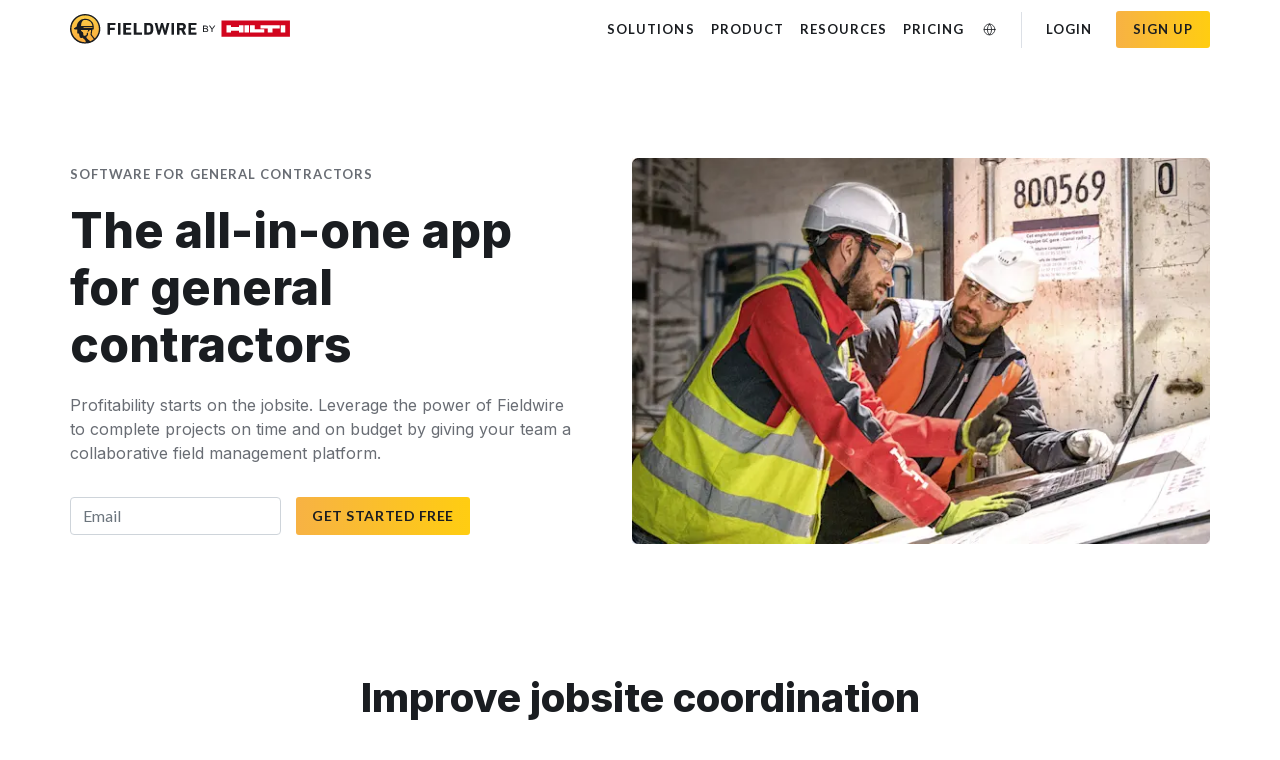

--- FILE ---
content_type: text/html
request_url: https://www.fieldwire.com/solutions/general-contractor/
body_size: 54556
content:
<!DOCTYPE html><html><head><meta charSet="utf-8"/><meta name="viewport" content="width=device-width, initial-scale=1"/><link rel="preload" href="/_next/static/media/155cae559bbd1a77-s.p.woff2" as="font" crossorigin="" type="font/woff2"/><link rel="preload" href="/_next/static/media/25460892714ab800-s.p.woff2" as="font" crossorigin="" type="font/woff2"/><link rel="preload" href="/_next/static/media/4de1fea1a954a5b6-s.p.woff2" as="font" crossorigin="" type="font/woff2"/><link rel="preload" href="/_next/static/media/6d664cce900333ee-s.p.woff2" as="font" crossorigin="" type="font/woff2"/><link rel="preload" href="/_next/static/media/756f9c755543fe29-s.p.woff2" as="font" crossorigin="" type="font/woff2"/><link rel="preload" href="/_next/static/media/7ff6869a1704182a-s.p.woff2" as="font" crossorigin="" type="font/woff2"/><link rel="preload" href="/_next/static/media/9364c9a9ce248cb1-s.p.woff2" as="font" crossorigin="" type="font/woff2"/><link rel="preload" href="/_next/static/media/b5215411e8ce7768-s.p.woff2" as="font" crossorigin="" type="font/woff2"/><link rel="preload" href="/_next/static/media/e4af272ccee01ff0-s.p.woff2" as="font" crossorigin="" type="font/woff2"/><link rel="preload" as="image" href="/images/Fieldwire-by-Hilti-Logo.svg"/><link rel="stylesheet" href="/_next/static/css/46da84cd2d664238.css" data-precedence="next"/><link rel="stylesheet" href="/_next/static/css/1986fcc61eb97f72.css" data-precedence="next"/><link rel="preload" as="script" fetchPriority="low" href="/_next/static/chunks/webpack-8b53a4208137fe9a.js"/><script src="/_next/static/chunks/fd9d1056-346a4d4db4c146e1.js" async=""></script><script src="/_next/static/chunks/117-71a4ab904611b290.js" async=""></script><script src="/_next/static/chunks/main-app-3c1a0e081d6648ec.js" async=""></script><script src="/_next/static/chunks/667-a9b4b721c3fc8c2b.js" async=""></script><script src="/_next/static/chunks/229-0759ebba5fcd92dd.js" async=""></script><script src="/_next/static/chunks/app/layout-d9ed201c5f62103c.js" async=""></script><script src="/_next/static/chunks/593-6808bf05c4222653.js" async=""></script><script src="/_next/static/chunks/323-4177a819fa8bc808.js" async=""></script><script src="/_next/static/chunks/727-2226dc730f063431.js" async=""></script><script src="/_next/static/chunks/app/(pages)/%5B%5B...url%5D%5D/page-ded67be71a0c10ab.js" async=""></script><link rel="preload" href="//munchkin.marketo.net/munchkin.js" as="script"/><link rel="preload" href="https://www.google.com/recaptcha/api.js?render=6Lfb4gIqAAAAAJsfZ0pdwCVLg7dKZBxVtHPZ7oCo" as="script"/><title>General Contractor Software for Construction | Fieldwire by Hilti | Fieldwire by Hilti</title><meta name="description" content="Improve jobsite coordination - mark up plans, track punch lists, and sync teams in one place with Fieldwire&#x27;s general contractor app. Try it for free today."/><meta name="msvalidate.01" content="0751280FAEB2C23FE1DB6897E1FAAE27"/><link rel="canonical" href="https://www.fieldwire.com/solutions/general-contractor/"/><link rel="alternate" hrefLang="cs-CZ" href="https://www.fieldwire.com/cz/reseni/generalni-dodavatele/"/><link rel="alternate" hrefLang="de-DE" href="https://www.fieldwire.com/de/losungen/generalunternehmer/"/><link rel="alternate" hrefLang="en" href="https://www.fieldwire.com/solutions/general-contractor/"/><link rel="alternate" hrefLang="x-default" href="https://www.fieldwire.com/solutions/general-contractor/"/><link rel="alternate" hrefLang="en-GB" href="https://www.fieldwire.com/uk/solutions/main-contractor/"/><link rel="alternate" hrefLang="es-ES" href="https://www.fieldwire.com/es/soluciones/contratistas-generales/"/><link rel="alternate" hrefLang="fr-FR" href="https://www.fieldwire.com/fr/solutions/entreprises-generales/"/><link rel="alternate" hrefLang="it-IT" href="https://www.fieldwire.com/it/soluzioni/general-contractor/"/><link rel="alternate" hrefLang="nl-NL" href="https://www.fieldwire.com/nl/oplossingen/aannemer/"/><link rel="alternate" hrefLang="pl-PL" href="https://www.fieldwire.com/pl/rozwiazania/generalny-wykonawca/"/><link rel="alternate" hrefLang="sv-SE" href="https://www.fieldwire.com/sv/losningar/huvudentreprenor/"/><meta property="og:title" content="General Contractor Software for Construction | Fieldwire by Hilti | Fieldwire by Hilti"/><meta property="og:description" content="The Construction Management App For The Field"/><meta property="og:image" content="https://www.fieldwire.com/images/Fieldwire.png"/><meta name="twitter:card" content="summary_large_image"/><meta name="twitter:title" content="General Contractor Software for Construction | Fieldwire by Hilti | Fieldwire by Hilti"/><meta name="twitter:description" content="The Construction Management App For The Field"/><meta name="twitter:image" content="https://www.fieldwire.com/images/Fieldwire.png"/><link rel="icon" href="/favicon.ico" type="image/x-icon" sizes="32x32"/><meta name="next-size-adjust"/><script src="/_next/static/chunks/polyfills-42372ed130431b0a.js" noModule=""></script></head><body class="__variable_54c28b __variable_a20e4b"><script>(self.__next_s=self.__next_s||[]).push([0,{"children":"\n            window.dataLayer = window.dataLayer || [];\n            function gtag(){dataLayer.push(arguments);}\n            gtag('js', new Date());\n            gtag('config', 'AW-936528595');\n          ","id":"gtag"}])</script><!--$--><noscript><iframe src="https://www.googletagmanager.com/ns.html?id=GTM-KNGTMPP" height="0" width="0" style="display:none;visibility:hidden"></iframe></noscript><!--/$--><script>(self.__next_s=self.__next_s||[]).push([0,{"type":"didomi/javascript","children":"\n            if (window.Didomi && !window.Didomi.isRegulationApplied('gdpr')) { \n              gtag(\"consent\", \"update\", {\n                ad_storage: \"granted\",\n                analytics_storage: \"granted\",\n              })\n            }\n          ","id":"didomiConsent"}])</script><script>(self.__next_s=self.__next_s||[]).push([0,{"children":"      \n            window.didomiConfig = {\n              user: {\n                bots: {\n                  consentRequired: false,\n                  types: ['crawlers', 'performance'],\n                  // https://developers.didomi.io/cmp/web-sdk/consent-notice/bots\n                }\n              }\n            };\n\n            window.gdprAppliesGlobally=false;(function(){function a(e){if(!window.frames[e]){if(document.body&&document.body.firstChild){var t=document.body;var n=document.createElement(\"iframe\");n.style.display=\"none\";n.name=e;n.title=e;t.insertBefore(n,t.firstChild)}\n            else{setTimeout(function(){a(e)},5)}}}function e(n,r,o,c,s){function e(e,t,n,a){if(typeof n!==\"function\"){return}if(!window[r]){window[r]=[]}var i=false;if(s){i=s(e,t,n)}if(!i){window[r].push({command:e,parameter:t,callback:n,version:a})}}e.stub=true;function t(a){if(!window[n]||window[n].stub!==true){return}if(!a.data){return}\n            var i=typeof a.data===\"string\";var e;try{e=i?JSON.parse(a.data):a.data}catch(t){return}if(e[o]){var r=e[o];window[n](r.command,r.parameter,function(e,t){var n={};n[c]={returnValue:e,success:t,callId:r.callId};a.source.postMessage(i?JSON.stringify(n):n,\"*\")},r.version)}}\n            if(typeof window[n]!==\"function\"){window[n]=e;if(window.addEventListener){window.addEventListener(\"message\",t,false)}else{window.attachEvent(\"onmessage\",t)}}}e(\"__tcfapi\",\"__tcfapiBuffer\",\"__tcfapiCall\",\"__tcfapiReturn\");a(\"__tcfapiLocator\");(function(e){\n            var t=document.createElement(\"script\");t.id=\"spcloader\";t.type=\"text/javascript\";t.async=true;t.src=\"https://sdk.privacy-center.org/\"+e+\"/loader.js?target=\"+document.location.hostname;t.charset=\"utf-8\";var n=document.getElementsByTagName(\"script\")[0];n.parentNode.insertBefore(t,n)})(\"1f990818-7044-42c2-8546-ef5a09c3e8f5\")})();\n            \n            window.didomiOnReady = window.didomiOnReady || [];\n          ","id":"didomi"}])</script><script type="application/ld+json">[{"@context":"http://schema.org","@type":"Organization","name":"Fieldwire by Hilti","legalName":"FieldWireLabs, Inc.","description":"Fieldwire's construction app connects you and your subs on site. Blueprints, tasks &amp; punchlist management. Available on the Android and iOS app stores. Sign up for free","url":"http://www.fieldwire.com/","logo":"https://www.fieldwire.com/images/Fieldwire_icon.svg","foundingDate":"2013","founders":[{"@type":"Person","name":"Yves Frinault"},{"@type":"Person","name":"Javed Singha"}],"address":{"@type":"PostalAddress","streetAddress":"301 Howard St 13th floor","addressLocality":"San Francisco","addressRegion":"CA","postalCode":"94105","addressCountry":"USA"},"contactPoint":[{"@type":"ContactPoint","telephone":"+1-415-801-3530","contactType":"Customer Service","areaServed":"US","availableLanguage":["English","French"]},{"@type":"ContactPoint","telephone":"+1-415-801-3530","contactType":"Sales","areaServed":"US","availableLanguage":["English","French"]}],"sameAs":["https://www.facebook.com/fieldwirebyhilti/","https://www.linkedin.com/company/fieldwirelabs","https://www.instagram.com/fieldwirehq/","https://www.youtube.com/channel/UCOlp1Dtff8G60nUL7W8JDaQ"]},{"@context":"https://schema.org","@type":"WebSite","name":"Fieldwire by Hilti","url":"https://www.fieldwire.com/"}]</script><header class="navbar-container navbar-light desktop"><div class="navbar navbar-expand-lg d-none d-lg-flex" role="navigation"><div class="navbar-header"><div class="navbar-header-contents"><a class="navbar-brand" href="/"><img src="/images/Fieldwire-by-Hilti-Logo.svg" alt="Fieldwire by Hilti Logo"/></a><button class="navbar-toggle navbar-toggler float-right collapsed" type="button" aria-label="Navigation"><span class="navbar-toggler-icon navbar-open"></span><span class="navbar-close hide"><svg width="30px" height="30px" viewBox="0 0 16 16" fill="currentColor" xmlns="http://www.w3.org/2000/svg"><path fill-rule="evenodd" d="M11.854 4.146a.5.5 0 0 1 0 .708l-7 7a.5.5 0 0 1-.708-.708l7-7a.5.5 0 0 1 .708 0z"></path><path fill-rule="evenodd" d="M4.146 4.146a.5.5 0 0 0 0 .708l7 7a.5.5 0 0 0 .708-.708l-7-7a.5.5 0 0 0-.708 0z"></path></svg></span></button></div></div><nav class="w-100"><div class="collapse navbar-collapse" role="navigation"><ul class="nav navbar-nav ml-auto p-0"><li class="nav-item dropdown"><button class="nav-link">Solutions</button><div class="dropdown-menu dropdown-menu-level-1"><div class=""><span style="top:0" class="arrow"><svg width="8" height="12" viewBox="0 0 8 12" fill="none" xmlns="http://www.w3.org/2000/svg"><path fill-rule="evenodd" clip-rule="evenodd" d="M0 12L7.55866 6.8405C7.83457 6.65217 8 6.33712 8 6C8 5.66288 7.83457 5.34783 7.55866 5.1595L0 0V1.22184L7 6L0 10.7782V12Z" fill="#C0C0C0" class="arrow-border"></path><path fill-rule="evenodd" clip-rule="evenodd" d="M0 10.7782L7 6L0 1.22184V10.7782Z" fill="white"></path></svg></span><span style="top:0;height:0;width:0" class="hover-background"></span><ul><li class="dropdown-item dropright"><a href="/solutions/general-contractor/" class="nav-link">General contractors</a></li><li class="dropdown-item dropright"><a href="/solutions/subcontractor/" class="nav-link">Specialty contractors</a></li><li class="dropdown-item dropright"><a href="/solutions/owner/" class="nav-link">Owners</a></li><li class="dropdown-item dropright"><a href="/solutions/designers-software/" class="nav-link">Architects &amp; designers</a></li><li class="dropdown-divider"></li><li class="dropdown-item dropright"><a href="/customers/" class="nav-link">Customer stories</a></li><li class="dropdown-item dropright"><a href="/customers/reviews/" class="nav-link">App store reviews</a></li></ul></div></div></li><li class="nav-item dropdown"><button class="nav-link">Product</button><div class="dropdown-menu dropdown-menu-level-1"><div class=""><span style="top:0" class="arrow"><svg width="8" height="12" viewBox="0 0 8 12" fill="none" xmlns="http://www.w3.org/2000/svg"><path fill-rule="evenodd" clip-rule="evenodd" d="M0 12L7.55866 6.8405C7.83457 6.65217 8 6.33712 8 6C8 5.66288 7.83457 5.34783 7.55866 5.1595L0 0V1.22184L7 6L0 10.7782V12Z" fill="#C0C0C0" class="arrow-border"></path><path fill-rule="evenodd" clip-rule="evenodd" d="M0 10.7782L7 6L0 1.22184V10.7782Z" fill="white"></path></svg></span><span style="top:0;height:0;width:0" class="hover-background"></span><ul><li class="dropdown-item dropright dropdown"><button class="nav-link">Field management</button><div class="dropdown-menu dropdown-menu-container"><div class="dropdown-menu-level-2"><span style="top:0;height:0;width:0" class="hover-background"></span><ul><li class="dropdown-item"><a href="/construction-management-software/" class="nav-link">Task management</a></li><li class="dropdown-item"><a href="/construction-scheduling-software/" class="nav-link">Scheduling</a></li><li class="dropdown-item"><a href="/punch-list-app/" class="nav-link">Punch list</a></li><li class="dropdown-item"><a href="/building-inspection-app/" class="nav-link">Inspection</a></li></ul></div></div></li><li class="dropdown-item dropright dropdown"><button class="nav-link">Project management</button><div class="dropdown-menu dropdown-menu-container"><div class="dropdown-menu-level-2"><span style="top:0;height:0;width:0" class="hover-background"></span><ul><li class="dropdown-item"><a href="/rfis/" class="nav-link">RFIs</a></li><li class="dropdown-item"><a href="/submittals/" class="nav-link">Submittals</a></li><li class="dropdown-item"><a href="/change-orders/" class="nav-link">Change orders</a></li><li class="dropdown-item"><a href="/budget/" class="nav-link">Budget</a></li><li class="dropdown-item"><a href="/document-management/" class="nav-link">Document management</a></li><li class="dropdown-item"><a href="/specifications/" class="nav-link">Specifications</a></li></ul></div></div></li><li class="dropdown-item dropright dropdown"><button class="nav-link">Plans and BIM</button><div class="dropdown-menu dropdown-menu-container"><div class="dropdown-menu-level-2"><span style="top:0;height:0;width:0" class="hover-background"></span><ul><li class="dropdown-item"><a href="/blueprint-app/" class="nav-link">Plan viewing</a></li><li class="dropdown-item"><a href="/as-built-drawings/" class="nav-link">As-built drawings</a></li><li class="dropdown-item"><a href="/bim/" class="nav-link">BIM viewer</a></li></ul></div></div></li><li class="dropdown-item dropright dropdown"><button class="nav-link">Reporting</button><div class="dropdown-menu dropdown-menu-container"><div class="dropdown-menu-level-2"><span style="top:0;height:0;width:0" class="hover-background"></span><ul><li class="dropdown-item"><a href="/construction-reports/" class="nav-link">Reports</a></li><li class="dropdown-item"><a href="/construction-forms/" class="nav-link">Forms</a></li></ul></div></div></li><li class="dropdown-item dropright"><a href="/integrations/" class="nav-link">App integrations</a></li></ul></div></div></li><li class="nav-item dropdown"><button class="nav-link">Resources</button><div class="dropdown-menu dropdown-menu-level-1"><div class=""><span style="top:0" class="arrow"><svg width="8" height="12" viewBox="0 0 8 12" fill="none" xmlns="http://www.w3.org/2000/svg"><path fill-rule="evenodd" clip-rule="evenodd" d="M0 12L7.55866 6.8405C7.83457 6.65217 8 6.33712 8 6C8 5.66288 7.83457 5.34783 7.55866 5.1595L0 0V1.22184L7 6L0 10.7782V12Z" fill="#C0C0C0" class="arrow-border"></path><path fill-rule="evenodd" clip-rule="evenodd" d="M0 10.7782L7 6L0 1.22184V10.7782Z" fill="white"></path></svg></span><span style="top:0;height:0;width:0" class="hover-background"></span><ul><li class="dropdown-item dropright"><a href="https://help.fieldwire.com/hc/en-us" class="nav-link">Support</a></li><li class="dropdown-item dropright"><a href="https://www.fieldwire.com/product-updates/" class="nav-link">What&#x27;s new </a></li><li class="dropdown-item dropright"><a href="/blog/" class="nav-link">Blog</a></li><li class="dropdown-item dropright"><a href="/webinars/" class="nav-link">Webinars</a></li><li class="dropdown-divider"></li><li class="dropdown-item dropright"><a href="/tech-integration/" class="nav-link">Partners</a></li><li class="dropdown-item dropright"><a href="/education/" class="nav-link">Education</a></li><li class="dropdown-item dropright"><a href="/about-us/" class="nav-link">About us</a></li><li class="dropdown-item dropright"><a href="/jobs/" class="nav-link">Careers</a></li></ul></div></div></li><li class="nav-item"><a href="/pricing/" class="nav-link">Pricing</a></li><li class="nav-item dropdown last"><button class="nav-link language" aria-label="Change Language"></button><div class="dropdown-menu dropdown-menu-level-1"><div class=""><span style="top:0" class="arrow"><svg width="8" height="12" viewBox="0 0 8 12" fill="none" xmlns="http://www.w3.org/2000/svg"><path fill-rule="evenodd" clip-rule="evenodd" d="M0 12L7.55866 6.8405C7.83457 6.65217 8 6.33712 8 6C8 5.66288 7.83457 5.34783 7.55866 5.1595L0 0V1.22184L7 6L0 10.7782V12Z" fill="#C0C0C0" class="arrow-border"></path><path fill-rule="evenodd" clip-rule="evenodd" d="M0 10.7782L7 6L0 1.22184V10.7782Z" fill="white"></path></svg></span><span style="top:0;height:0;width:0" class="hover-background"></span><ul><li class="dropdown-item dropright"><a href="/solutions/general-contractor/" class="nav-link">English</a></li><li class="dropdown-item dropright"><a href="/fr/solutions/entreprises-generales/" class="nav-link">Français</a></li><li class="dropdown-item dropright"><a href="/de/losungen/generalunternehmer/" class="nav-link">Deutsch</a></li><li class="dropdown-item dropright"><a href="/cz/reseni/generalni-dodavatele/" class="nav-link">Čeština</a></li><li class="dropdown-item dropright"><a href="/es/soluciones/contratistas-generales/" class="nav-link">Español</a></li><li class="dropdown-item dropright"><a href="/uk/solutions/main-contractor/" class="nav-link">English (UK/IE)</a></li><li class="dropdown-item dropright"><a href="/it/soluzioni/general-contractor/" class="nav-link">Italiano</a></li><li class="dropdown-item dropright"><a href="/nl/oplossingen/aannemer/" class="nav-link">Nederlands</a></li><li class="dropdown-item dropright"><a href="/sv/losningar/huvudentreprenor/" class="nav-link">Svenska</a></li><li class="dropdown-item dropright"><a href="/pl/rozwiazania/generalny-wykonawca/" class="nav-link">Polski</a></li></ul></div></div></li><li class="nav-item demo hide"><a href="/demo/" class="nav-link">Request Demo</a></li><li class="nav-item login"><a href="https://app.fieldwire.com/auth/sign_in?lang=en" class="nav-link">Login</a></li><li class="nav-item sign-up"><a href="https://app.fieldwire.com/auth/register?lang=en" class="nav-link btn btn-orange">Sign up</a></li></ul></div></nav></div></header><header class="navbar-container navbar-light mobile"><div class="navbar navbar-expand-lg" role="navigation"><div class="navbar-header"><div class="navbar-header-contents"><a class="navbar-brand" href="/"><img src="/images/Fieldwire-by-Hilti-Logo.svg" alt="Fieldwire by Hilti Logo"/></a><button class="navbar-toggle navbar-toggler float-right collapsed" type="button" aria-label="Navigation"><span class="navbar-toggler-icon navbar-open"></span><span class="navbar-close hide"><svg width="30px" height="30px" viewBox="0 0 16 16" fill="currentColor" xmlns="http://www.w3.org/2000/svg"><path fill-rule="evenodd" d="M11.854 4.146a.5.5 0 0 1 0 .708l-7 7a.5.5 0 0 1-.708-.708l7-7a.5.5 0 0 1 .708 0z"></path><path fill-rule="evenodd" d="M4.146 4.146a.5.5 0 0 0 0 .708l7 7a.5.5 0 0 0 .708-.708l-7-7a.5.5 0 0 0-.708 0z"></path></svg></span></button></div></div><nav class="w-100"><div class="collapse navbar-collapse" role="navigation"><div class="cta-buttons"><div class="nav-item sign-up"><a href="https://app.fieldwire.com/auth/register?lang=en" class="nav-link btn btn-orange">Sign up</a></div><div class="nav-item login"><a href="https://app.fieldwire.com/auth/sign_in?lang=en" class="nav-link btn btn-orange-inverted">Login</a></div></div><ul class="nav navbar-nav ml-auto p-0"><li class="nav-item dropdown"><button class="nav-link">Solutions<svg class="chevron" height="24px" width="24px" viewBox="0 0 24 24"><path fill="currentColor" d="M7.41,8.58L12,13.17L16.59,8.58L18,10L12,16L6,10L7.41,8.58Z"></path></svg></button><div class="dropdown-menu dropdown-menu-level-1"><div class=""><ul><li class="dropdown-item"><a href="/solutions/general-contractor/" class="nav-link">General contractors</a></li><li class="dropdown-item"><a href="/solutions/subcontractor/" class="nav-link">Specialty contractors</a></li><li class="dropdown-item"><a href="/solutions/owner/" class="nav-link">Owners</a></li><li class="dropdown-item"><a href="/solutions/designers-software/" class="nav-link">Architects &amp; designers</a></li><li class="dropdown-divider"></li><li class="dropdown-item"><a href="/customers/" class="nav-link">Customer stories</a></li><li class="dropdown-item"><a href="/customers/reviews/" class="nav-link">App store reviews</a></li></ul></div></div></li><li class="nav-item dropdown"><button class="nav-link">Product<svg class="chevron" height="24px" width="24px" viewBox="0 0 24 24"><path fill="currentColor" d="M7.41,8.58L12,13.17L16.59,8.58L18,10L12,16L6,10L7.41,8.58Z"></path></svg></button><div class="dropdown-menu dropdown-menu-level-1"><div class=""><ul><li class="dropdown-item dropdown"><button class="nav-link">Field management<svg class="chevron" height="24px" width="24px" viewBox="0 0 24 24"><path fill="currentColor" d="M7.41,8.58L12,13.17L16.59,8.58L18,10L12,16L6,10L7.41,8.58Z"></path></svg></button><div class="dropdown-menu dropdown-menu-container"><div class="dropdown-menu-level-2"><ul><li class="dropdown-item"><a href="/construction-management-software/" class="nav-link">Task management</a></li><li class="dropdown-item"><a href="/construction-scheduling-software/" class="nav-link">Scheduling</a></li><li class="dropdown-item"><a href="/punch-list-app/" class="nav-link">Punch list</a></li><li class="dropdown-item"><a href="/building-inspection-app/" class="nav-link">Inspection</a></li></ul></div></div></li><li class="dropdown-item dropdown"><button class="nav-link">Project management<svg class="chevron" height="24px" width="24px" viewBox="0 0 24 24"><path fill="currentColor" d="M7.41,8.58L12,13.17L16.59,8.58L18,10L12,16L6,10L7.41,8.58Z"></path></svg></button><div class="dropdown-menu dropdown-menu-container"><div class="dropdown-menu-level-2"><ul><li class="dropdown-item"><a href="/rfis/" class="nav-link">RFIs</a></li><li class="dropdown-item"><a href="/submittals/" class="nav-link">Submittals</a></li><li class="dropdown-item"><a href="/change-orders/" class="nav-link">Change orders</a></li><li class="dropdown-item"><a href="/budget/" class="nav-link">Budget</a></li><li class="dropdown-item"><a href="/document-management/" class="nav-link">Document management</a></li><li class="dropdown-item"><a href="/specifications/" class="nav-link">Specifications</a></li></ul></div></div></li><li class="dropdown-item dropdown"><button class="nav-link">Plans and BIM<svg class="chevron" height="24px" width="24px" viewBox="0 0 24 24"><path fill="currentColor" d="M7.41,8.58L12,13.17L16.59,8.58L18,10L12,16L6,10L7.41,8.58Z"></path></svg></button><div class="dropdown-menu dropdown-menu-container"><div class="dropdown-menu-level-2"><ul><li class="dropdown-item"><a href="/blueprint-app/" class="nav-link">Plan viewing</a></li><li class="dropdown-item"><a href="/as-built-drawings/" class="nav-link">As-built drawings</a></li><li class="dropdown-item"><a href="/bim/" class="nav-link">BIM viewer</a></li></ul></div></div></li><li class="dropdown-item dropdown"><button class="nav-link">Reporting<svg class="chevron" height="24px" width="24px" viewBox="0 0 24 24"><path fill="currentColor" d="M7.41,8.58L12,13.17L16.59,8.58L18,10L12,16L6,10L7.41,8.58Z"></path></svg></button><div class="dropdown-menu dropdown-menu-container"><div class="dropdown-menu-level-2"><ul><li class="dropdown-item"><a href="/construction-reports/" class="nav-link">Reports</a></li><li class="dropdown-item"><a href="/construction-forms/" class="nav-link">Forms</a></li></ul></div></div></li><li class="dropdown-item"><a href="/integrations/" class="nav-link">App integrations</a></li></ul></div></div></li><li class="nav-item dropdown"><button class="nav-link">Resources<svg class="chevron" height="24px" width="24px" viewBox="0 0 24 24"><path fill="currentColor" d="M7.41,8.58L12,13.17L16.59,8.58L18,10L12,16L6,10L7.41,8.58Z"></path></svg></button><div class="dropdown-menu dropdown-menu-level-1"><div class=""><ul><li class="dropdown-item"><a href="https://help.fieldwire.com/hc/en-us" class="nav-link">Support</a></li><li class="dropdown-item"><a href="https://www.fieldwire.com/product-updates/" class="nav-link">What&#x27;s new </a></li><li class="dropdown-item"><a href="/blog/" class="nav-link">Blog</a></li><li class="dropdown-item"><a href="/webinars/" class="nav-link">Webinars</a></li><li class="dropdown-divider"></li><li class="dropdown-item"><a href="/tech-integration/" class="nav-link">Partners</a></li><li class="dropdown-item"><a href="/education/" class="nav-link">Education</a></li><li class="dropdown-item"><a href="/about-us/" class="nav-link">About us</a></li><li class="dropdown-item"><a href="/jobs/" class="nav-link">Careers</a></li></ul></div></div></li><li class="nav-item"><a href="/pricing/" class="nav-link">Pricing</a></li><li class="nav-item demo"><a href="/demo/" class="nav-link">Request Demo</a></li><li class="nav-item dropdown last"><button class="nav-link">Change Language<svg class="chevron" height="24px" width="24px" viewBox="0 0 24 24"><path fill="currentColor" d="M7.41,8.58L12,13.17L16.59,8.58L18,10L12,16L6,10L7.41,8.58Z"></path></svg></button><div class="dropdown-menu dropdown-menu-level-1"><div class=""><ul><li class="dropdown-item"><a href="/solutions/general-contractor/" class="nav-link">English</a></li><li class="dropdown-item"><a href="/fr/solutions/entreprises-generales/" class="nav-link">Français</a></li><li class="dropdown-item"><a href="/de/losungen/generalunternehmer/" class="nav-link">Deutsch</a></li><li class="dropdown-item"><a href="/cz/reseni/generalni-dodavatele/" class="nav-link">Čeština</a></li><li class="dropdown-item"><a href="/es/soluciones/contratistas-generales/" class="nav-link">Español</a></li><li class="dropdown-item"><a href="/uk/solutions/main-contractor/" class="nav-link">English (UK/IE)</a></li><li class="dropdown-item"><a href="/it/soluzioni/general-contractor/" class="nav-link">Italiano</a></li><li class="dropdown-item"><a href="/nl/oplossingen/aannemer/" class="nav-link">Nederlands</a></li><li class="dropdown-item"><a href="/sv/losningar/huvudentreprenor/" class="nav-link">Svenska</a></li><li class="dropdown-item"><a href="/pl/rozwiazania/generalny-wykonawca/" class="nav-link">Polski</a></li></ul></div></div></li><a aria-label="Get it on Google Play" class="store-button play-store-link" href="https://play.google.com/store/apps/details?id=net.fieldwire.app"><svg xmlns="http://www.w3.org/2000/svg" viewBox="0 0 135 40"><defs><style>.cls-1{fill:#a6a6a6;}
            .cls-10,.cls-2,.cls-3{fill:#fff;}
            .cls-2{stroke:#fff;stroke-miterlimit:10;stroke-width:0.2px;}
            .cls-4{fill:url(#linear-gradient);}
            .cls-5{fill:url(#linear-gradient-2);}
            .cls-6{fill:url(#linear-gradient-3);}
            .cls-7{fill:url(#linear-gradient-4);}
            .cls-8{opacity:0.2;}
            .cls-10,.cls-8,.cls-9{isolation:isolate;}
            .cls-9{opacity:0.12;}
            .cls-10{opacity:0.25;}
          </style><linearGradient id="linear-gradient" x1="21.8" y1="173.29" x2="5.02" y2="156.51" gradientTransform="matrix(1, 0, 0, -1, 0, 182)" gradientUnits="userSpaceOnUse"><stop offset="0" stop-color="#00a0ff"></stop><stop offset="0.01" stop-color="#00a1ff"></stop><stop offset="0.26" stop-color="#00beff"></stop><stop offset="0.51" stop-color="#00d2ff"></stop><stop offset="0.76" stop-color="#00dfff"></stop><stop offset="1" stop-color="#00e3ff"></stop></linearGradient><linearGradient id="linear-gradient-2" x1="33.83" y1="162" x2="9.64" y2="162" gradientTransform="matrix(1, 0, 0, -1, 0, 182)" gradientUnits="userSpaceOnUse"><stop offset="0" stop-color="#ffe000"></stop><stop offset="0.41" stop-color="#ffbd00"></stop><stop offset="0.78" stop-color="orange"></stop><stop offset="1" stop-color="#ff9c00"></stop></linearGradient><linearGradient id="linear-gradient-3" x1="24.83" y1="159.7" x2="2.07" y2="136.95" gradientTransform="matrix(1, 0, 0, -1, 0, 182)" gradientUnits="userSpaceOnUse"><stop offset="0" stop-color="#ff3a44"></stop><stop offset="1" stop-color="#c31162"></stop></linearGradient><linearGradient id="linear-gradient-4" x1="7.3" y1="181.82" x2="17.46" y2="171.66" gradientTransform="matrix(1, 0, 0, -1, 0, 182)" gradientUnits="userSpaceOnUse"><stop offset="0" stop-color="#32a071"></stop><stop offset="0.07" stop-color="#2da771"></stop><stop offset="0.48" stop-color="#15cf74"></stop><stop offset="0.8" stop-color="#06e775"></stop><stop offset="1" stop-color="#00f076"></stop></linearGradient></defs><g><g><rect width="135" height="40" rx="5"></rect><path class="cls-1" d="M130,.8A4.2,4.2,0,0,1,134.2,5V35a4.2,4.2,0,0,1-4.2,4.2H5A4.2,4.2,0,0,1,.8,35V5A4.2,4.2,0,0,1,5,.8H130m0-.8H5A5,5,0,0,0,0,5V35a5,5,0,0,0,5,5H130a5,5,0,0,0,5-5V5a5,5,0,0,0-5-5Z"></path><path class="cls-2" d="M47.42,10.24a2.72,2.72,0,0,1-.75,2,2.9,2.9,0,0,1-2.2.88,3,3,0,0,1-2.21-.9A3,3,0,0,1,41.35,10a3,3,0,0,1,.91-2.23,3.16,3.16,0,0,1,3.44-.65,2.54,2.54,0,0,1,.94.67l-.53.53a2,2,0,0,0-1.64-.72A2.32,2.32,0,0,0,42.14,10a2.36,2.36,0,0,0,4,1.73,1.93,1.93,0,0,0,.51-1.22H44.47V9.79h2.91A3.75,3.75,0,0,1,47.42,10.24Z"></path><path class="cls-2" d="M52,7.74H49.3v1.9h2.46v.72H49.3v1.9H52V13H48.52V7H52Z"></path><path class="cls-2" d="M55.28,13h-.77V7.74H52.83V7H57v.74H55.28Z"></path><path class="cls-2" d="M59.94,13V7h.77v6Z"></path><path class="cls-2" d="M64.13,13h-.77V7.74H61.68V7H65.8v.74H64.13Z"></path><path class="cls-2" d="M73.61,12.22a3.11,3.11,0,0,1-4.4,0A3,3,0,0,1,68.33,10a3,3,0,0,1,.88-2.22,2.93,2.93,0,0,1,2.2-.91,3,3,0,0,1,2.2.91A3.07,3.07,0,0,1,74.49,10,3,3,0,0,1,73.61,12.22Zm-3.83-.5a2.29,2.29,0,0,0,3.26,0A2.36,2.36,0,0,0,73.71,10,2.36,2.36,0,0,0,73,8.28a2.29,2.29,0,0,0-3.26,0A2.36,2.36,0,0,0,69.11,10,2.36,2.36,0,0,0,69.78,11.72Z"></path><path class="cls-2" d="M75.58,13V7h.93l2.92,4.67h0l0-1.16V7h.77v6h-.8L76.35,8.11h0l0,1.15V13Z"></path><path class="cls-3" d="M68.14,21.75A4.26,4.26,0,1,0,72.41,26,4.19,4.19,0,0,0,68.14,21.75Zm0,6.83A2.58,2.58,0,1,1,70.54,26,2.46,2.46,0,0,1,68.14,28.58Zm-9.32-6.83A4.26,4.26,0,1,0,63.09,26,4.19,4.19,0,0,0,58.82,21.75Zm0,6.83A2.58,2.58,0,1,1,61.22,26,2.46,2.46,0,0,1,58.82,28.58ZM47.74,23.06v1.8h4.32a3.77,3.77,0,0,1-1,2.27,4.42,4.42,0,0,1-3.34,1.32,4.8,4.8,0,0,1,0-9.6A4.64,4.64,0,0,1,51,20.14l1.27-1.27a6.3,6.3,0,0,0-4.53-1.82,6.61,6.61,0,1,0,0,13.21,6.07,6.07,0,0,0,4.61-1.85,6,6,0,0,0,1.56-4.23,6.27,6.27,0,0,0-.09-1.12Zm45.31,1.4a4,4,0,0,0-3.64-2.71,4,4,0,0,0-4,4.25,4.23,4.23,0,0,0,7.76,2.37l-1.45-1a2.41,2.41,0,0,1-2.09,1.17,2.15,2.15,0,0,1-2.06-1.29l5.69-2.35Zm-5.8,1.42a2.33,2.33,0,0,1,2.23-2.48,1.64,1.64,0,0,1,1.57.9ZM82.63,30H84.5V17.5H82.63Zm-3.06-7.3H79.5a2.94,2.94,0,0,0-2.24-.95,4.26,4.26,0,0,0,0,8.51,2.88,2.88,0,0,0,2.24-1h.07v.61c0,1.63-.87,2.5-2.27,2.5a2.36,2.36,0,0,1-2.15-1.51l-1.62.67a4,4,0,0,0,3.77,2.52c2.19,0,4-1.29,4-4.43V22H79.57Zm-2.15,5.88a2.58,2.58,0,0,1,0-5.15A2.39,2.39,0,0,1,79.7,26,2.38,2.38,0,0,1,77.42,28.58ZM101.81,17.5H97.33V30H99.2V25.26h2.61a3.89,3.89,0,1,0,0-7.76Zm0,6H99.2V19.24h2.65a2.14,2.14,0,1,1,0,4.28Zm11.54-1.79a3.49,3.49,0,0,0-3.33,1.91l1.65.69a1.78,1.78,0,0,1,1.71-.91,1.8,1.8,0,0,1,2,1.61v.12a4.18,4.18,0,0,0-1.95-.48c-1.78,0-3.6,1-3.6,2.82a2.89,2.89,0,0,0,3.11,2.75A2.65,2.65,0,0,0,115.32,29h.06v1h1.8V25.19C117.18,23,115.52,21.73,113.39,21.73Zm-.23,6.85c-.61,0-1.46-.31-1.46-1.06,0-1,1.06-1.34,2-1.34a3.32,3.32,0,0,1,1.7.42A2.26,2.26,0,0,1,113.16,28.58ZM123.74,22l-2.14,5.42h-.06L119.32,22h-2l3.33,7.58-1.9,4.21h2L125.82,22Zm-16.8,8h1.86V17.5h-1.86Z"></path><path class="cls-4" d="M10.44,7.54A2,2,0,0,0,10,8.94V31.06a1.94,1.94,0,0,0,.47,1.4l.07.08L22.9,20.15v-.3L10.51,7.47Z"></path><path class="cls-5" d="M27,24.28,22.9,20.15v-.3L27,15.72l.09.06L32,18.56c1.4.79,1.4,2.09,0,2.89l-4.89,2.78Z"></path><path class="cls-6" d="M27.12,24.23,22.9,20,10.44,32.46a1.62,1.62,0,0,0,2.07.07l14.61-8.3"></path><path class="cls-7" d="M27.12,15.78,12.51,7.48a1.61,1.61,0,0,0-2.07.06L22.9,20Z"></path><path class="cls-8" d="M27,24.13,12.51,32.38a1.66,1.66,0,0,1-2,0h0l-.07.07h0l.07.08h0a1.66,1.66,0,0,0,2,0l14.61-8.3Z"></path><path class="cls-9" d="M10.44,32.32A2,2,0,0,1,10,30.91v.15a1.94,1.94,0,0,0,.47,1.4l.07-.07Z"></path><path class="cls-9" d="M32,21.3l-5,2.83.09.1L32,21.44A1.75,1.75,0,0,0,33.06,20h0A1.86,1.86,0,0,1,32,21.3Z"></path><path class="cls-10" d="M12.51,7.62,32,18.7A1.86,1.86,0,0,1,33.06,20h0A1.75,1.75,0,0,0,32,18.56L12.51,7.48C11.12,6.68,10,7.34,10,8.94v.15C10,7.49,11.12,6.83,12.51,7.62Z"></path></g></g></svg></a><a aria-label="Download on the App Store" class="store-button apple-store-link" href="https://apps.apple.com/us/app/fieldwire-construction-mgmt/id780165517"><svg xmlns="http://www.w3.org/2000/svg" viewBox="0 0 119.66 40"><defs><style>.cls-1{fill:#b7b7b7;}
            .cls-2{fill:#fff;}
          </style></defs><g><g><path class="cls-1" d="M110.13,0H7.52a13.51,13.51,0,0,0-2,.18,6.74,6.74,0,0,0-1.9.63A6.07,6.07,0,0,0,2,2,6.07,6.07,0,0,0,.82,3.62a6.74,6.74,0,0,0-.63,1.9,12.18,12.18,0,0,0-.17,2c0,.31,0,.62,0,.92V31.56c0,.31,0,.61,0,.92a12.18,12.18,0,0,0,.17,2,6.8,6.8,0,0,0,.63,1.91A6.19,6.19,0,0,0,2,38a6.07,6.07,0,0,0,1.62,1.18,6.74,6.74,0,0,0,1.9.63,13.51,13.51,0,0,0,2,.18H112.14a13.39,13.39,0,0,0,2-.18,6.91,6.91,0,0,0,1.91-.63A6.24,6.24,0,0,0,117.67,38a6.68,6.68,0,0,0,1.18-1.61,7.12,7.12,0,0,0,.62-1.91,13.39,13.39,0,0,0,.18-2c0-.31,0-.61,0-.92V8.44c0-.3,0-.61,0-.92a13.39,13.39,0,0,0-.18-2,7.05,7.05,0,0,0-.62-1.9A6.54,6.54,0,0,0,117.67,2,6.24,6.24,0,0,0,116.05.82a6.91,6.91,0,0,0-1.91-.63,13.39,13.39,0,0,0-2-.18h-2Z"></path><path d="M8.44,39.12h-.9A11.52,11.52,0,0,1,5.67,39,5.89,5.89,0,0,1,4,38.4a5.16,5.16,0,0,1-1.39-1,5.19,5.19,0,0,1-1-1.4,5.79,5.79,0,0,1-.55-1.66,12.1,12.1,0,0,1-.16-1.87c0-.21,0-.92,0-.92V8.44s0-.69,0-.89a12,12,0,0,1,.16-1.87A5.69,5.69,0,0,1,1.6,4a5.06,5.06,0,0,1,1-1.4A5.52,5.52,0,0,1,4,1.6a5.79,5.79,0,0,1,1.66-.55A12.1,12.1,0,0,1,7.54.89H112.13a12.08,12.08,0,0,1,1.86.16,6,6,0,0,1,1.67.55A5.49,5.49,0,0,1,118.07,4a5.92,5.92,0,0,1,.54,1.65,13.68,13.68,0,0,1,.17,1.88v.89c0,.38,0,.74,0,1.1V30.46c0,.37,0,.72,0,1.08v.93a13.12,13.12,0,0,1-.17,1.85,5.85,5.85,0,0,1-.54,1.67,5.42,5.42,0,0,1-1,1.39,5.19,5.19,0,0,1-1.4,1A5.59,5.59,0,0,1,114,39a11.52,11.52,0,0,1-1.87.16H8.44Z"></path><path class="cls-2" d="M24.77,20.3a4.92,4.92,0,0,1,2.36-4.15,5.08,5.08,0,0,0-4-2.16c-1.67-.18-3.3,1-4.16,1s-2.19-1-3.61-1a5.31,5.31,0,0,0-4.47,2.73C9,20.11,10.4,25,12.25,27.74c.93,1.33,2,2.81,3.43,2.75s1.9-.88,3.58-.88,2.14.88,3.59.85,2.43-1.33,3.32-2.67a11.09,11.09,0,0,0,1.52-3.09A4.77,4.77,0,0,1,24.77,20.3Z"></path><path class="cls-2" d="M22,12.21a4.89,4.89,0,0,0,1.11-3.49,5,5,0,0,0-3.21,1.66,4.65,4.65,0,0,0-1.14,3.36A4.11,4.11,0,0,0,22,12.21Z"></path><path class="cls-2" d="M42.3,27.14H37.57L36.43,30.5h-2l4.48-12.42H41L45.48,30.5h-2Zm-4.24-1.55h3.75L40,20.14h-.05Z"></path><path class="cls-2" d="M55.16,26c0,2.81-1.51,4.62-3.78,4.62A3.09,3.09,0,0,1,48.53,29h0v4.48H46.63v-12h1.8V23h0a3.22,3.22,0,0,1,2.89-1.6C53.65,21.35,55.16,23.16,55.16,26Zm-1.91,0c0-1.83-1-3-2.39-3s-2.38,1.23-2.38,3,1,3.05,2.38,3.05S53.25,27.82,53.25,26Z"></path><path class="cls-2" d="M65.12,26c0,2.81-1.5,4.62-3.77,4.62A3.08,3.08,0,0,1,58.5,29h0v4.48H56.6v-12h1.8V23h0a3.22,3.22,0,0,1,2.88-1.6C63.61,21.35,65.12,23.16,65.12,26Zm-1.91,0c0-1.83-.94-3-2.39-3s-2.37,1.23-2.37,3S59.4,29,60.82,29,63.21,27.82,63.21,26Z"></path><path class="cls-2" d="M71.71,27c.14,1.23,1.33,2,3,2s2.69-.81,2.69-1.92-.68-1.54-2.29-1.94l-1.61-.39c-2.28-.55-3.33-1.61-3.33-3.34,0-2.15,1.86-3.62,4.51-3.62s4.43,1.47,4.49,3.62H77.26c-.11-1.24-1.14-2-2.63-2s-2.52.75-2.52,1.86c0,.87.65,1.39,2.25,1.79l1.37.33c2.55.6,3.61,1.63,3.61,3.44,0,2.33-1.86,3.78-4.8,3.78-2.75,0-4.61-1.42-4.73-3.66Z"></path><path class="cls-2" d="M83.35,19.3v2.14h1.72v1.47H83.35v5c0,.77.34,1.13,1.1,1.13a5,5,0,0,0,.61,0v1.46a5.21,5.21,0,0,1-1,.09c-1.84,0-2.55-.69-2.55-2.45V22.91H80.16V21.44h1.32V19.3Z"></path><path class="cls-2" d="M86.06,26c0-2.85,1.68-4.64,4.3-4.64s4.29,1.79,4.29,4.64S93,30.61,90.36,30.61,86.06,28.83,86.06,26Zm6.7,0c0-1.95-.9-3.11-2.4-3.11S88,24,88,26s.89,3.11,2.4,3.11S92.76,27.93,92.76,26Z"></path><path class="cls-2" d="M96.19,21.44H98V23h0a2.16,2.16,0,0,1,2.18-1.63,2.58,2.58,0,0,1,.64.07v1.74A2.37,2.37,0,0,0,100,23,1.88,1.88,0,0,0,98,25.13V30.5H96.19Z"></path><path class="cls-2" d="M109.38,27.84c-.25,1.64-1.85,2.77-3.89,2.77-2.64,0-4.27-1.77-4.27-4.6s1.64-4.68,4.19-4.68,4.08,1.72,4.08,4.47v.63h-6.4v.12a2.36,2.36,0,0,0,2.44,2.56,2.05,2.05,0,0,0,2.09-1.27Zm-6.28-2.71h4.53a2.17,2.17,0,0,0-2.22-2.29A2.3,2.3,0,0,0,103.1,25.13Z"></path><path class="cls-2" d="M37.83,8.73a2.64,2.64,0,0,1,2.8,3c0,1.9-1,3-2.8,3H35.67v-6ZM36.6,13.85h1.12a1.87,1.87,0,0,0,2-2.14,1.88,1.88,0,0,0-2-2.14H36.6Z"></path><path class="cls-2" d="M41.68,12.44a2.13,2.13,0,1,1,4.25,0,2.13,2.13,0,1,1-4.25,0Zm3.33,0c0-1-.43-1.54-1.2-1.54s-1.21.57-1.21,1.54S43,14,43.81,14,45,13.42,45,12.44Z"></path><path class="cls-2" d="M51.57,14.7h-.92l-.93-3.32h-.07l-.93,3.32h-.91l-1.24-4.51h.9l.81,3.44h.06l.93-3.44h.85l.93,3.44h.07l.8-3.44h.89Z"></path><path class="cls-2" d="M53.85,10.19h.86v.72h.07a1.33,1.33,0,0,1,1.34-.8,1.46,1.46,0,0,1,1.56,1.67V14.7h-.89V12c0-.73-.32-1.09-1-1.09a1,1,0,0,0-1.08,1.14V14.7h-.89Z"></path><path class="cls-2" d="M59.09,8.44H60V14.7h-.89Z"></path><path class="cls-2" d="M61.22,12.44a2.13,2.13,0,1,1,4.25,0,2.13,2.13,0,1,1-4.25,0Zm3.33,0c0-1-.44-1.54-1.21-1.54s-1.2.57-1.2,1.54S62.57,14,63.34,14,64.55,13.42,64.55,12.44Z"></path><path class="cls-2" d="M66.4,13.42c0-.81.6-1.27,1.68-1.34L69.3,12v-.39c0-.47-.32-.74-.93-.74s-.84.18-.93.5h-.87c.1-.78.82-1.27,1.84-1.27s1.77.56,1.77,1.51V14.7h-.86v-.64h-.07a1.49,1.49,0,0,1-1.35.71A1.36,1.36,0,0,1,66.4,13.42ZM69.3,13v-.38l-1.1.07c-.62,0-.91.26-.91.65s.36.64.84.64A1.06,1.06,0,0,0,69.3,13Z"></path><path class="cls-2" d="M71.35,12.44c0-1.42.73-2.32,1.87-2.32a1.49,1.49,0,0,1,1.38.79h.06V8.44h.89V14.7H74.7V14h-.07a1.56,1.56,0,0,1-1.41.78C72.07,14.77,71.35,13.87,71.35,12.44Zm.92,0c0,1,.45,1.53,1.2,1.53s1.21-.58,1.21-1.52-.47-1.53-1.21-1.53S72.27,11.5,72.27,12.44Z"></path><path class="cls-2" d="M79.23,12.44a2.13,2.13,0,1,1,4.25,0,2.13,2.13,0,1,1-4.25,0Zm3.33,0c0-1-.44-1.54-1.2-1.54s-1.21.57-1.21,1.54S80.58,14,81.36,14,82.56,13.42,82.56,12.44Z"></path><path class="cls-2" d="M84.67,10.19h.85v.72h.07a1.36,1.36,0,0,1,1.35-.8,1.46,1.46,0,0,1,1.55,1.67V14.7h-.88V12c0-.73-.32-1.09-1-1.09a1,1,0,0,0-1.07,1.14V14.7h-.89Z"></path><path class="cls-2" d="M93.52,9.07v1.15h1V11h-1v2.32c0,.47.19.68.63.68l.34,0v.74a3.45,3.45,0,0,1-.48,0c-1,0-1.38-.34-1.38-1.21V11h-.72v-.74h.72V9.07Z"></path><path class="cls-2" d="M95.7,8.44h.89v2.48h.07A1.37,1.37,0,0,1,98,10.11a1.48,1.48,0,0,1,1.55,1.68V14.7h-.89V12c0-.72-.33-1.08-1-1.08a1.06,1.06,0,0,0-1.14,1.14V14.7H95.7Z"></path><path class="cls-2" d="M104.76,13.48a1.82,1.82,0,0,1-2,1.3,2,2,0,0,1-2.08-2.32,2.08,2.08,0,0,1,2.08-2.35c1.25,0,2,.85,2,2.27v.31h-3.17v.05A1.18,1.18,0,0,0,102.83,14a1.1,1.1,0,0,0,1.08-.55ZM101.64,12h2.27a1.09,1.09,0,0,0-1.11-1.17A1.15,1.15,0,0,0,101.64,12Z"></path></g></g></svg></a></ul></div></nav></div></header><main id="6rSuqrAMogm2IwyEQ4Mu06" class=""><div id="2cHxOh8MSaAszyTjIYieVN" class="hero-container-v2"><div class="title-container"><h4 class="category-label">SOFTWARE FOR GENERAL CONTRACTORS</h4><h1 class="title">The all-in-one app for general contractors</h1><h3 class="subtitle">Profitability starts on the jobsite. Leverage the power of Fieldwire to complete projects on time and on budget by giving your team a collaborative field management platform.</h3><div class="cta-container cta-container--form"><form class="signup-form"><input class="email form-control" required="" type="email" placeholder="Email" name="email" value=""/><button class="btn btn-orange" type="submit">Get Started Free</button></form></div></div><div class="hero-image-container"><picture><source srcSet="//images.ctfassets.net/fqtbha7ac6p4/10eYyZRbDDo0AxGScCkrBy/22d0d68c673f5122ab5a36db3c6ba85f/GC_Hero_Photo_New.jpg?fm=webp&amp;w=600&amp;h=400 1x, //images.ctfassets.net/fqtbha7ac6p4/10eYyZRbDDo0AxGScCkrBy/22d0d68c673f5122ab5a36db3c6ba85f/GC_Hero_Photo_New.jpg?fm=webp 2x" type="image/webp"/><source srcSet="//images.ctfassets.net/fqtbha7ac6p4/10eYyZRbDDo0AxGScCkrBy/22d0d68c673f5122ab5a36db3c6ba85f/GC_Hero_Photo_New.jpg?fm=avif&amp;w=600&amp;h=400 1x, //images.ctfassets.net/fqtbha7ac6p4/10eYyZRbDDo0AxGScCkrBy/22d0d68c673f5122ab5a36db3c6ba85f/GC_Hero_Photo_New.jpg?fm=avif 2x" type="image/avif"/><img src="//images.ctfassets.net/fqtbha7ac6p4/10eYyZRbDDo0AxGScCkrBy/22d0d68c673f5122ab5a36db3c6ba85f/GC_Hero_Photo_New.jpg" srcSet="//images.ctfassets.net/fqtbha7ac6p4/10eYyZRbDDo0AxGScCkrBy/22d0d68c673f5122ab5a36db3c6ba85f/GC_Hero_Photo_New.jpg?w=600&amp;h=400 1x, //images.ctfassets.net/fqtbha7ac6p4/10eYyZRbDDo0AxGScCkrBy/22d0d68c673f5122ab5a36db3c6ba85f/GC_Hero_Photo_New.jpg 2x" loading="lazy" alt=""/></picture></div></div><div class="page-container"><div class="page-section header" id="6Iifn6uNu868Y2IkwmW2gg"><div class="row section-header"><div class="col center"><h1>Improve jobsite coordination</h1></div></div></div><div class="page-section sectionE1ImageText" id="2luv3w10cwYeYAswy2wakW"><div class="row"><div class="col-md-6 order-sm-first order-md-last"><div class="content-wrapper"><div class="content"><div id="6c9K8SkC0omImWq2IYsiWC" class="paragraph pb-4"><div class="paragraph-title"><p>Boost individual productivity</p></div><div class="paragraph-body"><p>With Fieldwire, general contractors don’t waste valuable time looking for the latest project <a href="https://www.fieldwire.com/blueprint-app/" title="Mobile plans with version control">drawings</a> and information. Our construction software simplifies jobsite coordination and prevents miscommunication that kills productivity so that your people spend their time getting work done.</p></div></div><div id="1eSSnxKZTEq2GEMks4wOgM" class="paragraph pb-4"><div class="paragraph-title"><p>Address and resolve issues in real time</p></div><div class="paragraph-body"><p>When general contractors assign a <a href="https://www.fieldwire.com/construction-management-software/" title="Mobile task management">task</a> — from a punch list item to an inspection to general upcoming work — to a team member or <a href="/solutions/subcontractor/" title="specialty contractor software">a specialty contractor</a>, they are instantly notified via push notification and email.</p></div></div></div></div></div><div class="col-md-6 center order-sm-last order-md-first"><picture><source srcSet="//images.ctfassets.net/fqtbha7ac6p4/JHWL3COHYkTuBpGBle44p/ed95e4265c06e60573a6d3ab1023f3f5/Solutions-Jobsite_Tablet_Collab.jpg?fm=webp&amp;w=466&amp;h=466 1x, //images.ctfassets.net/fqtbha7ac6p4/JHWL3COHYkTuBpGBle44p/ed95e4265c06e60573a6d3ab1023f3f5/Solutions-Jobsite_Tablet_Collab.jpg?fm=webp 2x" type="image/webp"/><source srcSet="//images.ctfassets.net/fqtbha7ac6p4/JHWL3COHYkTuBpGBle44p/ed95e4265c06e60573a6d3ab1023f3f5/Solutions-Jobsite_Tablet_Collab.jpg?fm=avif&amp;w=466&amp;h=466 1x, //images.ctfassets.net/fqtbha7ac6p4/JHWL3COHYkTuBpGBle44p/ed95e4265c06e60573a6d3ab1023f3f5/Solutions-Jobsite_Tablet_Collab.jpg?fm=avif 2x" type="image/avif"/><img src="//images.ctfassets.net/fqtbha7ac6p4/JHWL3COHYkTuBpGBle44p/ed95e4265c06e60573a6d3ab1023f3f5/Solutions-Jobsite_Tablet_Collab.jpg" srcSet="//images.ctfassets.net/fqtbha7ac6p4/JHWL3COHYkTuBpGBle44p/ed95e4265c06e60573a6d3ab1023f3f5/Solutions-Jobsite_Tablet_Collab.jpg?w=466&amp;h=466 1x, //images.ctfassets.net/fqtbha7ac6p4/JHWL3COHYkTuBpGBle44p/ed95e4265c06e60573a6d3ab1023f3f5/Solutions-Jobsite_Tablet_Collab.jpg 2x" loading="lazy" alt=""/></picture></div></div></div><div class="page-section sectionG1Testimonials" id="6awuAjM7oQsMaKYCykOE6m"><div class="row full-width dark-row"><div class="col"><div class="testimonial"><picture><source srcSet="//images.ctfassets.net/fqtbha7ac6p4/1i5e14UF0WWcgeqsgYSAKa/654a301655be75bb2de9cdc076ab5b3f/webcor.png?fm=webp&amp;w=204&amp;h=36 1x, //images.ctfassets.net/fqtbha7ac6p4/1i5e14UF0WWcgeqsgYSAKa/654a301655be75bb2de9cdc076ab5b3f/webcor.png?fm=webp 2x" type="image/webp"/><source srcSet="//images.ctfassets.net/fqtbha7ac6p4/1i5e14UF0WWcgeqsgYSAKa/654a301655be75bb2de9cdc076ab5b3f/webcor.png?fm=avif&amp;w=204&amp;h=36 1x, //images.ctfassets.net/fqtbha7ac6p4/1i5e14UF0WWcgeqsgYSAKa/654a301655be75bb2de9cdc076ab5b3f/webcor.png?fm=avif 2x" type="image/avif"/><img src="//images.ctfassets.net/fqtbha7ac6p4/1i5e14UF0WWcgeqsgYSAKa/654a301655be75bb2de9cdc076ab5b3f/webcor.png" srcSet="//images.ctfassets.net/fqtbha7ac6p4/1i5e14UF0WWcgeqsgYSAKa/654a301655be75bb2de9cdc076ab5b3f/webcor.png?w=204&amp;h=36 1x, //images.ctfassets.net/fqtbha7ac6p4/1i5e14UF0WWcgeqsgYSAKa/654a301655be75bb2de9cdc076ab5b3f/webcor.png 2x" loading="lazy" class="icon" alt="Customer story - Webcor - Matthew Watley - 130x130px circle"/></picture><div class="quote-body"><div class="quote"><p>“I would certainly recommend Fieldwire to other teams because it’s a great solution for viewing documents in the field without creating excessive work.&quot;</p></div><div class="center"><div class="author"><p>Matt Watley, PM at Webcor Builders</p></div><a href="/customers/webcor/">View the story →</a></div></div></div></div></div></div><div class="page-section sectionG6CustomerStories" id="35zgOAhkEUySKcoc4qkGCI"><div class="customers-container"><div class="row"><div class="col center"><h2 class="section-title">How general contractors use Fieldwire</h2></div></div><div class="row pt-medium"><div class="col center"><div class="customer-tile"><a href="/customers/ellisdon/" class="wrapper card-details"><div class="tile"><picture><source srcSet="//images.ctfassets.net/fqtbha7ac6p4/1hJNUcbrKOiAgEkeuqkIq2/463af9344fc0373c71bc5d796c7c7aa5/providence-card.jpg?fm=webp&amp;w=280&amp;h=157 1x, //images.ctfassets.net/fqtbha7ac6p4/1hJNUcbrKOiAgEkeuqkIq2/463af9344fc0373c71bc5d796c7c7aa5/providence-card.jpg?fm=webp 2x" type="image/webp"/><source srcSet="//images.ctfassets.net/fqtbha7ac6p4/1hJNUcbrKOiAgEkeuqkIq2/463af9344fc0373c71bc5d796c7c7aa5/providence-card.jpg?fm=avif&amp;w=280&amp;h=157 1x, //images.ctfassets.net/fqtbha7ac6p4/1hJNUcbrKOiAgEkeuqkIq2/463af9344fc0373c71bc5d796c7c7aa5/providence-card.jpg?fm=avif 2x" type="image/avif"/><img src="//images.ctfassets.net/fqtbha7ac6p4/1hJNUcbrKOiAgEkeuqkIq2/463af9344fc0373c71bc5d796c7c7aa5/providence-card.jpg" srcSet="//images.ctfassets.net/fqtbha7ac6p4/1hJNUcbrKOiAgEkeuqkIq2/463af9344fc0373c71bc5d796c7c7aa5/providence-card.jpg?w=280&amp;h=157 1x, //images.ctfassets.net/fqtbha7ac6p4/1hJNUcbrKOiAgEkeuqkIq2/463af9344fc0373c71bc5d796c7c7aa5/providence-card.jpg 2x" loading="lazy" class="lazy tile-img" alt="Construction communication app"/></picture></div><div class="body"><div class="title truncate">Providence Care Hospital</div><div class="subtitle"><span class="name">EllisDon</span><span class="name"> | </span><span class="location">Kingston, ON, Canada</span></div><div class="blurb"><p>EllisDon streamlined plan management, progress updates, and communication while working on the $800m Providence Care Hospital project.</p></div></div></a><a href="/customers/ellisdon/" class="read-more">Read more<!-- --> <!-- -->→</a></div></div><div class="w-100 d-block d-sm-none"></div><div class="col center"><div class="customer-tile"><a href="/customers/clark/" class="wrapper card-details"><div class="tile"><picture><source srcSet="//images.ctfassets.net/fqtbha7ac6p4/3lRQnobp0skkcemoCCW2W4/02b1b178b0a641909e1fd68639cfcb89/clark-card.jpg?fm=webp&amp;w=280&amp;h=157 1x, //images.ctfassets.net/fqtbha7ac6p4/3lRQnobp0skkcemoCCW2W4/02b1b178b0a641909e1fd68639cfcb89/clark-card.jpg?fm=webp 2x" type="image/webp"/><source srcSet="//images.ctfassets.net/fqtbha7ac6p4/3lRQnobp0skkcemoCCW2W4/02b1b178b0a641909e1fd68639cfcb89/clark-card.jpg?fm=avif&amp;w=280&amp;h=157 1x, //images.ctfassets.net/fqtbha7ac6p4/3lRQnobp0skkcemoCCW2W4/02b1b178b0a641909e1fd68639cfcb89/clark-card.jpg?fm=avif 2x" type="image/avif"/><img src="//images.ctfassets.net/fqtbha7ac6p4/3lRQnobp0skkcemoCCW2W4/02b1b178b0a641909e1fd68639cfcb89/clark-card.jpg" srcSet="//images.ctfassets.net/fqtbha7ac6p4/3lRQnobp0skkcemoCCW2W4/02b1b178b0a641909e1fd68639cfcb89/clark-card.jpg?w=280&amp;h=157 1x, //images.ctfassets.net/fqtbha7ac6p4/3lRQnobp0skkcemoCCW2W4/02b1b178b0a641909e1fd68639cfcb89/clark-card.jpg 2x" loading="lazy" class="lazy tile-img" alt="Fieldwire app"/></picture></div><div class="body"><div class="title truncate">Washington State University</div><div class="subtitle"><span class="name">Clark</span><span class="name"> | </span><span class="location">Pullman, WA, U.S.</span></div><div class="blurb"><p>Clark managed tasks and stayed in touch with teammates using the Fieldwire app while building a 83,000 square foot technological hub at Washington State University.</p></div></div></a><a href="/customers/clark/" class="read-more">Read more<!-- --> <!-- -->→</a></div></div><div class="w-100 d-block d-sm-none"></div><div class="col center"><div class="customer-tile"><a href="/customers/built/" class="wrapper card-details"><div class="tile"><picture><source srcSet="//images.ctfassets.net/fqtbha7ac6p4/5rnPQmF9RK0AMuyOuQI0ya/889b1ca21486de80d0237e52c926bddd/barrack.jpg?fm=webp&amp;w=280&amp;h=157 1x, //images.ctfassets.net/fqtbha7ac6p4/5rnPQmF9RK0AMuyOuQI0ya/889b1ca21486de80d0237e52c926bddd/barrack.jpg?fm=webp 2x" type="image/webp"/><source srcSet="//images.ctfassets.net/fqtbha7ac6p4/5rnPQmF9RK0AMuyOuQI0ya/889b1ca21486de80d0237e52c926bddd/barrack.jpg?fm=avif&amp;w=280&amp;h=157 1x, //images.ctfassets.net/fqtbha7ac6p4/5rnPQmF9RK0AMuyOuQI0ya/889b1ca21486de80d0237e52c926bddd/barrack.jpg?fm=avif 2x" type="image/avif"/><img src="//images.ctfassets.net/fqtbha7ac6p4/5rnPQmF9RK0AMuyOuQI0ya/889b1ca21486de80d0237e52c926bddd/barrack.jpg" srcSet="//images.ctfassets.net/fqtbha7ac6p4/5rnPQmF9RK0AMuyOuQI0ya/889b1ca21486de80d0237e52c926bddd/barrack.jpg?w=280&amp;h=157 1x, //images.ctfassets.net/fqtbha7ac6p4/5rnPQmF9RK0AMuyOuQI0ya/889b1ca21486de80d0237e52c926bddd/barrack.jpg 2x" loading="lazy" class="lazy tile-img" alt="construction blueprint software"/></picture></div><div class="body"><div class="title truncate">Barrack Place</div><div class="subtitle"><span class="name"> Built</span><span class="name"> | </span><span class="location">Sydney, NSW, Australia</span></div><div class="blurb"><p>Built managed 10,000+ drawings in Fieldwire as the general contractor of an 18-story tower. It tracked all deficiencies found on-site throughout the fit-out phase of the project.</p></div></div></a><a href="/customers/built/" class="read-more">Read more<!-- --> <!-- -->→</a></div></div><div class="w-100 d-block d-sm-none"></div><div class="w-100 d-none d-md-block"></div></div></div></div><div class="page-section header" id="3tb7g4cS9iOAEqy4OQci0U"><div class="row section-header"><div class="col center"><h1>Deliver consistent performance</h1></div></div></div><div class="page-section sectionE1ImageText" id="6zjcS60DGEwcIEmMI0ewqE"><div class="row"><div class="col-md-6 order-first"><div class="content-wrapper"><div class="content"><div id="3ULSNX8XAkgooSgEaIes4O" class="paragraph pb-4"><div class="paragraph-title"><p>Short interval planning at any scale</p></div><div class="paragraph-body"><p>Be instantly informed about upcoming milestones and high priority <a href="https://www.fieldwire.com/construction-management-software/" title="Mobile task management">tasks</a>. Use our project management construction software to create <a href="https://www.fieldwire.com/construction-scheduling-software/" title="3-week lookahead scheduling">schedules</a> of the work that has to be done in the next several weeks.</p></div></div><div id="2W0QQ4KYkwO8IKYkGsIm0K" class="paragraph pb-4"><div class="paragraph-title"><p>Real-time progress reports</p></div><div class="paragraph-body"><p>Know exactly who did what work, when, and why. Manage your <a href="https://www.fieldwire.com/solutions/subcontractor/">specialty contractors</a> and consultants on all of your projects with our general contractor software, and formalize open issues and deficiencies by scheduling customized weekly (or daily) <a href="https://www.fieldwire.com/construction-reports/">PDF reports</a>.</p></div></div></div></div></div><div class="col-md-6 center order-last"><picture><source srcSet="//images.ctfassets.net/fqtbha7ac6p4/6nR3uc6fWX26GnPnymqS5V/78a35cb8b5b7a84550a70de168463d9d/Solutions-Office_Laptop_RFIs.jpg?fm=webp&amp;w=466&amp;h=466 1x, //images.ctfassets.net/fqtbha7ac6p4/6nR3uc6fWX26GnPnymqS5V/78a35cb8b5b7a84550a70de168463d9d/Solutions-Office_Laptop_RFIs.jpg?fm=webp 2x" type="image/webp"/><source srcSet="//images.ctfassets.net/fqtbha7ac6p4/6nR3uc6fWX26GnPnymqS5V/78a35cb8b5b7a84550a70de168463d9d/Solutions-Office_Laptop_RFIs.jpg?fm=avif&amp;w=466&amp;h=466 1x, //images.ctfassets.net/fqtbha7ac6p4/6nR3uc6fWX26GnPnymqS5V/78a35cb8b5b7a84550a70de168463d9d/Solutions-Office_Laptop_RFIs.jpg?fm=avif 2x" type="image/avif"/><img src="//images.ctfassets.net/fqtbha7ac6p4/6nR3uc6fWX26GnPnymqS5V/78a35cb8b5b7a84550a70de168463d9d/Solutions-Office_Laptop_RFIs.jpg" srcSet="//images.ctfassets.net/fqtbha7ac6p4/6nR3uc6fWX26GnPnymqS5V/78a35cb8b5b7a84550a70de168463d9d/Solutions-Office_Laptop_RFIs.jpg?w=466&amp;h=466 1x, //images.ctfassets.net/fqtbha7ac6p4/6nR3uc6fWX26GnPnymqS5V/78a35cb8b5b7a84550a70de168463d9d/Solutions-Office_Laptop_RFIs.jpg 2x" loading="lazy" alt=""/></picture></div></div></div><div class="page-section sectionG1Testimonials" id="5cNAI2qiZOoaymSykSi6cg"><div class="row full-width dark-row"><div class="col"><div class="testimonial"><picture><source srcSet="//images.ctfassets.net/fqtbha7ac6p4/67bdDzscEwiaqqciQ8qISg/b3f067ac138b2783c6d3761bba32dc08/EllisDon.png?fm=webp&amp;w=194&amp;h=27 1x, //images.ctfassets.net/fqtbha7ac6p4/67bdDzscEwiaqqciQ8qISg/b3f067ac138b2783c6d3761bba32dc08/EllisDon.png?fm=webp 2x" type="image/webp"/><source srcSet="//images.ctfassets.net/fqtbha7ac6p4/67bdDzscEwiaqqciQ8qISg/b3f067ac138b2783c6d3761bba32dc08/EllisDon.png?fm=avif&amp;w=194&amp;h=27 1x, //images.ctfassets.net/fqtbha7ac6p4/67bdDzscEwiaqqciQ8qISg/b3f067ac138b2783c6d3761bba32dc08/EllisDon.png?fm=avif 2x" type="image/avif"/><img src="//images.ctfassets.net/fqtbha7ac6p4/67bdDzscEwiaqqciQ8qISg/b3f067ac138b2783c6d3761bba32dc08/EllisDon.png" srcSet="//images.ctfassets.net/fqtbha7ac6p4/67bdDzscEwiaqqciQ8qISg/b3f067ac138b2783c6d3761bba32dc08/EllisDon.png?w=194&amp;h=27 1x, //images.ctfassets.net/fqtbha7ac6p4/67bdDzscEwiaqqciQ8qISg/b3f067ac138b2783c6d3761bba32dc08/EllisDon.png 2x" loading="lazy" class="icon" alt=""/></picture><div class="quote-body"><div class="quote"><p>“Fieldwire saves us time because we&#x27;ve got all of our contractors on it, so we can assign tasks and deficiencies to them. It’s great because we can capture and control all our data all in one spot.”</p></div><div class="center"><div class="author"><p>Mike Armstrong, Assistant PM at EllisDon</p></div><a href="/customers/ellisdon/">View the story →</a></div></div></div></div></div></div><div class="page-section header" id="2rUTPBwQP2QaGK26OywUUU"><div class="row section-header"><div class="col center"><h1>Reduce exposure to risk</h1></div></div></div><div class="page-section sectionE1ImageText" id="2AqsmclxR6OcaaSs882k6m"><div class="row"><div class="col-md-6 order-sm-first order-md-last"><div class="content-wrapper"><div class="content"><div id="4GI4aUjTP2Y6g8UY2ooy0E" class="paragraph pb-4"><div class="paragraph-title"><p>Always build from the most recent files</p></div><div class="paragraph-body"><p>Put the work, <a href="https://www.fieldwire.com/blueprint-app/" title="View plans, documents, blueprints, files">plans</a>, files, and forms in the pocket of the field professional who must coordinate, communicate, and consistently deliver every time. Our builders app prevents accidentally building from out-of-date plans or specs.</p></div></div><div id="6vccroGfGE6UEmkuieQegC" class="paragraph pb-4"><div class="paragraph-title"><p>Document exactly what was built</p></div><div class="paragraph-body"><p>Capture and collect progress photos and as-built project information. Add status updates, photos, 360° photos, and video to any task to create an indisputable record of work performed on the jobsite that replaces subjectivity with truth.</p></div></div></div></div></div><div class="col-md-6 center order-sm-last order-md-first"><picture><source srcSet="//images.ctfassets.net/fqtbha7ac6p4/3TxsvdLumg4g7H0tFa9JIf/f6b89e31786977746a3a7fde2fe0f268/Solutions-Jobsite_iPad_Plan.jpg?fm=webp&amp;w=466&amp;h=466 1x, //images.ctfassets.net/fqtbha7ac6p4/3TxsvdLumg4g7H0tFa9JIf/f6b89e31786977746a3a7fde2fe0f268/Solutions-Jobsite_iPad_Plan.jpg?fm=webp 2x" type="image/webp"/><source srcSet="//images.ctfassets.net/fqtbha7ac6p4/3TxsvdLumg4g7H0tFa9JIf/f6b89e31786977746a3a7fde2fe0f268/Solutions-Jobsite_iPad_Plan.jpg?fm=avif&amp;w=466&amp;h=466 1x, //images.ctfassets.net/fqtbha7ac6p4/3TxsvdLumg4g7H0tFa9JIf/f6b89e31786977746a3a7fde2fe0f268/Solutions-Jobsite_iPad_Plan.jpg?fm=avif 2x" type="image/avif"/><img src="//images.ctfassets.net/fqtbha7ac6p4/3TxsvdLumg4g7H0tFa9JIf/f6b89e31786977746a3a7fde2fe0f268/Solutions-Jobsite_iPad_Plan.jpg" srcSet="//images.ctfassets.net/fqtbha7ac6p4/3TxsvdLumg4g7H0tFa9JIf/f6b89e31786977746a3a7fde2fe0f268/Solutions-Jobsite_iPad_Plan.jpg?w=466&amp;h=466 1x, //images.ctfassets.net/fqtbha7ac6p4/3TxsvdLumg4g7H0tFa9JIf/f6b89e31786977746a3a7fde2fe0f268/Solutions-Jobsite_iPad_Plan.jpg 2x" loading="lazy" alt=""/></picture></div></div></div><div class="page-section roiCalculator" id="4WIInwZ9A4nAdSrd8u4gJz"><div class="row narrow-text"><div class="col center"><h2 class="section-title">Start saving with Fieldwire</h2><div class="text"><p>See how Fieldwire can help increase productivity and save you money on the jobsite.</p></div></div></div><div class="row"><div id="currency-selector-roi"><label>Currency<!-- -->:</label><select name="currency"><option value="USD" selected="">US Dollar</option><option value="CAD">CA Dollar</option><option value="AUD">AU Dollar</option><option value="EUR">Euro</option><option value="GBP">British Pound</option><option value="CZK">Czech Koruna</option><option value="CHF">Swiss Franc</option><option value="PLN">Polish Złoty</option><option value="NZD">NZ Dollar</option><option value="DKK">Danish Krone</option><option value="HUF">Hungarian Forint</option><option value="SAR">Saudi Riyal</option><option value="ZAR">South African Rand</option><option value="AED">UAE Dirham</option></select></div></div><div class="row"><div class="roi-calculator-container mb-5"><div class="input-container col col-xs-12"><h3>Tell us about your work</h3><span class="d-block mt-5 mb-3">1. What is your company type?</span><select class="mb-4" id="company-type-selector" name="companyType"><option value="Specialty Contractor">SPECIALTY CONTRACTOR</option><option value="General Contractor" selected="">GENERAL CONTRACTOR</option><option value="Owner">OWNER</option></select><span class="d-block mt-4 mb-5" id="roi-q-2">2. How many projects did you start this year?</span><div class="range-container mt-4"><div class="range-value" style="left:calc(66.66667% - 30px + -2.00000px)"><span>20</span></div><input class="mb-4" id="roi-range-2" type="range" min="0" max="9" name="range2Index" value="6"/></div><span class="d-block mt-4 mb-5" id="roi-q-3">3. What is your average project size?</span><div class="range-container mt-4"><div class="range-value" style="left:calc(33.33333% - 30px + 4.00000px)"><span id="roi-range-3-value">$20M</span></div><input class="mb-4" id="roi-range-3" type="range" min="0" max="9" name="range3Index" value="3"/></div></div><div class="output-container col-md col-xs-12"><h3>Annual savings with Fieldwire</h3><span class="d-block mt-5">Total savings</span><div class="savings mb-4" id="total-savings">$4,540,000</div><div class="row pt-0 pt-sm-2 px-0"><div class="col p-0 mb-4 mb-sm-0"><span>Time</span><div class="savings">$4,160,000</div></div><div class="col"><span>Paper</span><div class="savings">$380,000</div></div></div><div class="row mt-5 px-0"><div class="btn-container mt-3"><a href="https://app.fieldwire.com/auth/register?lang=en" class="btn btn-lg btn-orange" id="roi-calculator-sign-up">Get Started Free</a><a href="/demo/" class="btn btn-lg btn-orange-inverted" id="roi-calculator-demo">Request Demo</a></div></div><p class="mt-4">This calculator is for information and reference purposes only. Savings presented above are not guaranteed.</p></div></div></div></div><div class="page-section sectionG5CallToAction" id="2xBwnU3YZWKyyIw0iaGEeA"><div class="background"><div class="action center px-5"><h2 class="section-title">Try Fieldwire for projects at any scale</h2><div class="subtitle">Profitability starts on the jobsite</div><div class="btn-container"><a class="btn btn-lg btn-orange active" href="https://app.fieldwire.com/#!/auth/register">Get Started Free</a><a class="btn btn-lg btn-orange-inverted active" href="https://www.fieldwire.com/demo/">Request Demo</a></div></div></div></div><div class="page-section sectionA3OneColumnCustomerLogos" id="329FmqdMneEIKMgUu8SEMU"><div class="row narrow-text"><div class="col center"><h2 class="section-title">4,000,000+ projects worldwide</h2><div class="text"><p>Helping the largest construction companies in the world more easily manage their jobsites</p></div></div></div><div class="company-logos multi-row"><div class="row"><picture><source srcSet="//images.ctfassets.net/fqtbha7ac6p4/61SpohulJXLc6McWOSdoDD/c9db8a89e940e2ce61be8aca2dc51dbe/GrahamUK-logo.png?fm=webp&amp;w=166&amp;h=106 1x, //images.ctfassets.net/fqtbha7ac6p4/61SpohulJXLc6McWOSdoDD/c9db8a89e940e2ce61be8aca2dc51dbe/GrahamUK-logo.png?fm=webp 2x" type="image/webp"/><source srcSet="//images.ctfassets.net/fqtbha7ac6p4/61SpohulJXLc6McWOSdoDD/c9db8a89e940e2ce61be8aca2dc51dbe/GrahamUK-logo.png?fm=avif&amp;w=166&amp;h=106 1x, //images.ctfassets.net/fqtbha7ac6p4/61SpohulJXLc6McWOSdoDD/c9db8a89e940e2ce61be8aca2dc51dbe/GrahamUK-logo.png?fm=avif 2x" type="image/avif"/><img src="//images.ctfassets.net/fqtbha7ac6p4/61SpohulJXLc6McWOSdoDD/c9db8a89e940e2ce61be8aca2dc51dbe/GrahamUK-logo.png" srcSet="//images.ctfassets.net/fqtbha7ac6p4/61SpohulJXLc6McWOSdoDD/c9db8a89e940e2ce61be8aca2dc51dbe/GrahamUK-logo.png?w=166&amp;h=106 1x, //images.ctfassets.net/fqtbha7ac6p4/61SpohulJXLc6McWOSdoDD/c9db8a89e940e2ce61be8aca2dc51dbe/GrahamUK-logo.png 2x" loading="lazy" alt="Graham UK"/></picture><picture><source srcSet="//images.ctfassets.net/fqtbha7ac6p4/7H4l17QjkJBSqlqHeX2YHj/fc012996c57484c69e4671e57774a8ff/EllisDon-logo.png?fm=webp&amp;w=166&amp;h=106 1x, //images.ctfassets.net/fqtbha7ac6p4/7H4l17QjkJBSqlqHeX2YHj/fc012996c57484c69e4671e57774a8ff/EllisDon-logo.png?fm=webp 2x" type="image/webp"/><source srcSet="//images.ctfassets.net/fqtbha7ac6p4/7H4l17QjkJBSqlqHeX2YHj/fc012996c57484c69e4671e57774a8ff/EllisDon-logo.png?fm=avif&amp;w=166&amp;h=106 1x, //images.ctfassets.net/fqtbha7ac6p4/7H4l17QjkJBSqlqHeX2YHj/fc012996c57484c69e4671e57774a8ff/EllisDon-logo.png?fm=avif 2x" type="image/avif"/><img src="//images.ctfassets.net/fqtbha7ac6p4/7H4l17QjkJBSqlqHeX2YHj/fc012996c57484c69e4671e57774a8ff/EllisDon-logo.png" srcSet="//images.ctfassets.net/fqtbha7ac6p4/7H4l17QjkJBSqlqHeX2YHj/fc012996c57484c69e4671e57774a8ff/EllisDon-logo.png?w=166&amp;h=106 1x, //images.ctfassets.net/fqtbha7ac6p4/7H4l17QjkJBSqlqHeX2YHj/fc012996c57484c69e4671e57774a8ff/EllisDon-logo.png 2x" loading="lazy" alt="EllisDon"/></picture><picture><source srcSet="//images.ctfassets.net/fqtbha7ac6p4/4eDPyWVQ44OI5s5q7zNOYF/bf14575503d409565810f07d0e5cf592/Clark-logo.png?fm=webp&amp;w=166&amp;h=106 1x, //images.ctfassets.net/fqtbha7ac6p4/4eDPyWVQ44OI5s5q7zNOYF/bf14575503d409565810f07d0e5cf592/Clark-logo.png?fm=webp 2x" type="image/webp"/><source srcSet="//images.ctfassets.net/fqtbha7ac6p4/4eDPyWVQ44OI5s5q7zNOYF/bf14575503d409565810f07d0e5cf592/Clark-logo.png?fm=avif&amp;w=166&amp;h=106 1x, //images.ctfassets.net/fqtbha7ac6p4/4eDPyWVQ44OI5s5q7zNOYF/bf14575503d409565810f07d0e5cf592/Clark-logo.png?fm=avif 2x" type="image/avif"/><img src="//images.ctfassets.net/fqtbha7ac6p4/4eDPyWVQ44OI5s5q7zNOYF/bf14575503d409565810f07d0e5cf592/Clark-logo.png" srcSet="//images.ctfassets.net/fqtbha7ac6p4/4eDPyWVQ44OI5s5q7zNOYF/bf14575503d409565810f07d0e5cf592/Clark-logo.png?w=166&amp;h=106 1x, //images.ctfassets.net/fqtbha7ac6p4/4eDPyWVQ44OI5s5q7zNOYF/bf14575503d409565810f07d0e5cf592/Clark-logo.png 2x" loading="lazy" alt="Clark Construction"/></picture><picture><source srcSet="//images.ctfassets.net/fqtbha7ac6p4/5AFMlFIArJV0IaNRZiYtOd/8013ae8018352eccc65f5eb86aedd229/Built-logo.png?fm=webp&amp;w=166&amp;h=106 1x, //images.ctfassets.net/fqtbha7ac6p4/5AFMlFIArJV0IaNRZiYtOd/8013ae8018352eccc65f5eb86aedd229/Built-logo.png?fm=webp 2x" type="image/webp"/><source srcSet="//images.ctfassets.net/fqtbha7ac6p4/5AFMlFIArJV0IaNRZiYtOd/8013ae8018352eccc65f5eb86aedd229/Built-logo.png?fm=avif&amp;w=166&amp;h=106 1x, //images.ctfassets.net/fqtbha7ac6p4/5AFMlFIArJV0IaNRZiYtOd/8013ae8018352eccc65f5eb86aedd229/Built-logo.png?fm=avif 2x" type="image/avif"/><img src="//images.ctfassets.net/fqtbha7ac6p4/5AFMlFIArJV0IaNRZiYtOd/8013ae8018352eccc65f5eb86aedd229/Built-logo.png" srcSet="//images.ctfassets.net/fqtbha7ac6p4/5AFMlFIArJV0IaNRZiYtOd/8013ae8018352eccc65f5eb86aedd229/Built-logo.png?w=166&amp;h=106 1x, //images.ctfassets.net/fqtbha7ac6p4/5AFMlFIArJV0IaNRZiYtOd/8013ae8018352eccc65f5eb86aedd229/Built-logo.png 2x" loading="lazy" alt="Built"/></picture><picture><source srcSet="//images.ctfassets.net/fqtbha7ac6p4/1zltQqNE4cDP2rZqf6j1sa/3210c4a481b446b8bd6cfe1e423a8e2e/Customer_Logo-Climatec-2x.jpg?fm=webp&amp;w=166&amp;h=106 1x, //images.ctfassets.net/fqtbha7ac6p4/1zltQqNE4cDP2rZqf6j1sa/3210c4a481b446b8bd6cfe1e423a8e2e/Customer_Logo-Climatec-2x.jpg?fm=webp 2x" type="image/webp"/><source srcSet="//images.ctfassets.net/fqtbha7ac6p4/1zltQqNE4cDP2rZqf6j1sa/3210c4a481b446b8bd6cfe1e423a8e2e/Customer_Logo-Climatec-2x.jpg?fm=avif&amp;w=166&amp;h=106 1x, //images.ctfassets.net/fqtbha7ac6p4/1zltQqNE4cDP2rZqf6j1sa/3210c4a481b446b8bd6cfe1e423a8e2e/Customer_Logo-Climatec-2x.jpg?fm=avif 2x" type="image/avif"/><img src="//images.ctfassets.net/fqtbha7ac6p4/1zltQqNE4cDP2rZqf6j1sa/3210c4a481b446b8bd6cfe1e423a8e2e/Customer_Logo-Climatec-2x.jpg" srcSet="//images.ctfassets.net/fqtbha7ac6p4/1zltQqNE4cDP2rZqf6j1sa/3210c4a481b446b8bd6cfe1e423a8e2e/Customer_Logo-Climatec-2x.jpg?w=166&amp;h=106 1x, //images.ctfassets.net/fqtbha7ac6p4/1zltQqNE4cDP2rZqf6j1sa/3210c4a481b446b8bd6cfe1e423a8e2e/Customer_Logo-Climatec-2x.jpg 2x" loading="lazy" alt="Climatec logo"/></picture><picture><source srcSet="//images.ctfassets.net/fqtbha7ac6p4/6Hc01ryPSHOtDW8pxCpghj/7c19d19ef48b9572b6f111ae116aae31/Brookfield-logo.png?fm=webp&amp;w=166&amp;h=106 1x, //images.ctfassets.net/fqtbha7ac6p4/6Hc01ryPSHOtDW8pxCpghj/7c19d19ef48b9572b6f111ae116aae31/Brookfield-logo.png?fm=webp 2x" type="image/webp"/><source srcSet="//images.ctfassets.net/fqtbha7ac6p4/6Hc01ryPSHOtDW8pxCpghj/7c19d19ef48b9572b6f111ae116aae31/Brookfield-logo.png?fm=avif&amp;w=166&amp;h=106 1x, //images.ctfassets.net/fqtbha7ac6p4/6Hc01ryPSHOtDW8pxCpghj/7c19d19ef48b9572b6f111ae116aae31/Brookfield-logo.png?fm=avif 2x" type="image/avif"/><img src="//images.ctfassets.net/fqtbha7ac6p4/6Hc01ryPSHOtDW8pxCpghj/7c19d19ef48b9572b6f111ae116aae31/Brookfield-logo.png" srcSet="//images.ctfassets.net/fqtbha7ac6p4/6Hc01ryPSHOtDW8pxCpghj/7c19d19ef48b9572b6f111ae116aae31/Brookfield-logo.png?w=166&amp;h=106 1x, //images.ctfassets.net/fqtbha7ac6p4/6Hc01ryPSHOtDW8pxCpghj/7c19d19ef48b9572b6f111ae116aae31/Brookfield-logo.png 2x" loading="lazy" alt="Brookfield"/></picture><picture><source srcSet="//images.ctfassets.net/fqtbha7ac6p4/2rIPwbpPMXJKTdZisslF2S/7dba088e9035b4af74a8b9d9aa5a4d04/Cougnaud-logo.png?fm=webp&amp;w=166&amp;h=106 1x, //images.ctfassets.net/fqtbha7ac6p4/2rIPwbpPMXJKTdZisslF2S/7dba088e9035b4af74a8b9d9aa5a4d04/Cougnaud-logo.png?fm=webp 2x" type="image/webp"/><source srcSet="//images.ctfassets.net/fqtbha7ac6p4/2rIPwbpPMXJKTdZisslF2S/7dba088e9035b4af74a8b9d9aa5a4d04/Cougnaud-logo.png?fm=avif&amp;w=166&amp;h=106 1x, //images.ctfassets.net/fqtbha7ac6p4/2rIPwbpPMXJKTdZisslF2S/7dba088e9035b4af74a8b9d9aa5a4d04/Cougnaud-logo.png?fm=avif 2x" type="image/avif"/><img src="//images.ctfassets.net/fqtbha7ac6p4/2rIPwbpPMXJKTdZisslF2S/7dba088e9035b4af74a8b9d9aa5a4d04/Cougnaud-logo.png" srcSet="//images.ctfassets.net/fqtbha7ac6p4/2rIPwbpPMXJKTdZisslF2S/7dba088e9035b4af74a8b9d9aa5a4d04/Cougnaud-logo.png?w=166&amp;h=106 1x, //images.ctfassets.net/fqtbha7ac6p4/2rIPwbpPMXJKTdZisslF2S/7dba088e9035b4af74a8b9d9aa5a4d04/Cougnaud-logo.png 2x" loading="lazy" alt="Cougnaud"/></picture><picture><source srcSet="//images.ctfassets.net/fqtbha7ac6p4/5IyDPQe9a11KD11udGmmgr/0002d203d113e921e7d389d3bfaaf1d6/Webcor-logo.png?fm=webp&amp;w=166&amp;h=106 1x, //images.ctfassets.net/fqtbha7ac6p4/5IyDPQe9a11KD11udGmmgr/0002d203d113e921e7d389d3bfaaf1d6/Webcor-logo.png?fm=webp 2x" type="image/webp"/><source srcSet="//images.ctfassets.net/fqtbha7ac6p4/5IyDPQe9a11KD11udGmmgr/0002d203d113e921e7d389d3bfaaf1d6/Webcor-logo.png?fm=avif&amp;w=166&amp;h=106 1x, //images.ctfassets.net/fqtbha7ac6p4/5IyDPQe9a11KD11udGmmgr/0002d203d113e921e7d389d3bfaaf1d6/Webcor-logo.png?fm=avif 2x" type="image/avif"/><img src="//images.ctfassets.net/fqtbha7ac6p4/5IyDPQe9a11KD11udGmmgr/0002d203d113e921e7d389d3bfaaf1d6/Webcor-logo.png" srcSet="//images.ctfassets.net/fqtbha7ac6p4/5IyDPQe9a11KD11udGmmgr/0002d203d113e921e7d389d3bfaaf1d6/Webcor-logo.png?w=166&amp;h=106 1x, //images.ctfassets.net/fqtbha7ac6p4/5IyDPQe9a11KD11udGmmgr/0002d203d113e921e7d389d3bfaaf1d6/Webcor-logo.png 2x" loading="lazy" alt="Webcor"/></picture><picture><source srcSet="//images.ctfassets.net/fqtbha7ac6p4/49qSUD35OiHPPGtoiI8et9/a3e337adbadc3f9f4f767710b503cb02/JohnsonControls-logo.png?fm=webp&amp;w=166&amp;h=106 1x, //images.ctfassets.net/fqtbha7ac6p4/49qSUD35OiHPPGtoiI8et9/a3e337adbadc3f9f4f767710b503cb02/JohnsonControls-logo.png?fm=webp 2x" type="image/webp"/><source srcSet="//images.ctfassets.net/fqtbha7ac6p4/49qSUD35OiHPPGtoiI8et9/a3e337adbadc3f9f4f767710b503cb02/JohnsonControls-logo.png?fm=avif&amp;w=166&amp;h=106 1x, //images.ctfassets.net/fqtbha7ac6p4/49qSUD35OiHPPGtoiI8et9/a3e337adbadc3f9f4f767710b503cb02/JohnsonControls-logo.png?fm=avif 2x" type="image/avif"/><img src="//images.ctfassets.net/fqtbha7ac6p4/49qSUD35OiHPPGtoiI8et9/a3e337adbadc3f9f4f767710b503cb02/JohnsonControls-logo.png" srcSet="//images.ctfassets.net/fqtbha7ac6p4/49qSUD35OiHPPGtoiI8et9/a3e337adbadc3f9f4f767710b503cb02/JohnsonControls-logo.png?w=166&amp;h=106 1x, //images.ctfassets.net/fqtbha7ac6p4/49qSUD35OiHPPGtoiI8et9/a3e337adbadc3f9f4f767710b503cb02/JohnsonControls-logo.png 2x" loading="lazy" alt="Johnson Controls"/></picture><picture><source srcSet="//images.ctfassets.net/fqtbha7ac6p4/1K9Pizt34QaKyvm5X75xwu/da66fc3ea90a1395f670b3ecb7238030/Morguard-logo.png?fm=webp&amp;w=166&amp;h=106 1x, //images.ctfassets.net/fqtbha7ac6p4/1K9Pizt34QaKyvm5X75xwu/da66fc3ea90a1395f670b3ecb7238030/Morguard-logo.png?fm=webp 2x" type="image/webp"/><source srcSet="//images.ctfassets.net/fqtbha7ac6p4/1K9Pizt34QaKyvm5X75xwu/da66fc3ea90a1395f670b3ecb7238030/Morguard-logo.png?fm=avif&amp;w=166&amp;h=106 1x, //images.ctfassets.net/fqtbha7ac6p4/1K9Pizt34QaKyvm5X75xwu/da66fc3ea90a1395f670b3ecb7238030/Morguard-logo.png?fm=avif 2x" type="image/avif"/><img src="//images.ctfassets.net/fqtbha7ac6p4/1K9Pizt34QaKyvm5X75xwu/da66fc3ea90a1395f670b3ecb7238030/Morguard-logo.png" srcSet="//images.ctfassets.net/fqtbha7ac6p4/1K9Pizt34QaKyvm5X75xwu/da66fc3ea90a1395f670b3ecb7238030/Morguard-logo.png?w=166&amp;h=106 1x, //images.ctfassets.net/fqtbha7ac6p4/1K9Pizt34QaKyvm5X75xwu/da66fc3ea90a1395f670b3ecb7238030/Morguard-logo.png 2x" loading="lazy" alt="Morguard"/></picture><picture><source srcSet="//images.ctfassets.net/fqtbha7ac6p4/4aZQfPoaQ3HCS4RihffDIY/21b547e76f66a08d6f9361b20c5e37f5/Logo_-_Bockman_Woody.png?fm=webp&amp;w=166&amp;h=106 1x, //images.ctfassets.net/fqtbha7ac6p4/4aZQfPoaQ3HCS4RihffDIY/21b547e76f66a08d6f9361b20c5e37f5/Logo_-_Bockman_Woody.png?fm=webp 2x" type="image/webp"/><source srcSet="//images.ctfassets.net/fqtbha7ac6p4/4aZQfPoaQ3HCS4RihffDIY/21b547e76f66a08d6f9361b20c5e37f5/Logo_-_Bockman_Woody.png?fm=avif&amp;w=166&amp;h=106 1x, //images.ctfassets.net/fqtbha7ac6p4/4aZQfPoaQ3HCS4RihffDIY/21b547e76f66a08d6f9361b20c5e37f5/Logo_-_Bockman_Woody.png?fm=avif 2x" type="image/avif"/><img src="//images.ctfassets.net/fqtbha7ac6p4/4aZQfPoaQ3HCS4RihffDIY/21b547e76f66a08d6f9361b20c5e37f5/Logo_-_Bockman_Woody.png" srcSet="//images.ctfassets.net/fqtbha7ac6p4/4aZQfPoaQ3HCS4RihffDIY/21b547e76f66a08d6f9361b20c5e37f5/Logo_-_Bockman_Woody.png?w=166&amp;h=106 1x, //images.ctfassets.net/fqtbha7ac6p4/4aZQfPoaQ3HCS4RihffDIY/21b547e76f66a08d6f9361b20c5e37f5/Logo_-_Bockman_Woody.png 2x" loading="lazy" alt="Bockmon &amp; Woody"/></picture><picture><source srcSet="//images.ctfassets.net/fqtbha7ac6p4/1BitjrWnc3AoU3Uan5OCWC/e572a163e259d3e0a95cd780f8c8ed98/Sutter-logo.png?fm=webp&amp;w=166&amp;h=106 1x, //images.ctfassets.net/fqtbha7ac6p4/1BitjrWnc3AoU3Uan5OCWC/e572a163e259d3e0a95cd780f8c8ed98/Sutter-logo.png?fm=webp 2x" type="image/webp"/><source srcSet="//images.ctfassets.net/fqtbha7ac6p4/1BitjrWnc3AoU3Uan5OCWC/e572a163e259d3e0a95cd780f8c8ed98/Sutter-logo.png?fm=avif&amp;w=166&amp;h=106 1x, //images.ctfassets.net/fqtbha7ac6p4/1BitjrWnc3AoU3Uan5OCWC/e572a163e259d3e0a95cd780f8c8ed98/Sutter-logo.png?fm=avif 2x" type="image/avif"/><img src="//images.ctfassets.net/fqtbha7ac6p4/1BitjrWnc3AoU3Uan5OCWC/e572a163e259d3e0a95cd780f8c8ed98/Sutter-logo.png" srcSet="//images.ctfassets.net/fqtbha7ac6p4/1BitjrWnc3AoU3Uan5OCWC/e572a163e259d3e0a95cd780f8c8ed98/Sutter-logo.png?w=166&amp;h=106 1x, //images.ctfassets.net/fqtbha7ac6p4/1BitjrWnc3AoU3Uan5OCWC/e572a163e259d3e0a95cd780f8c8ed98/Sutter-logo.png 2x" loading="lazy" alt="Sutter Health"/></picture><picture><source srcSet="//images.ctfassets.net/fqtbha7ac6p4/6LHc9OfXnytUmsbxcrH37I/750ba759b6874affc8c1bf6ae88bb54b/Colt-logo.png?fm=webp&amp;w=166&amp;h=107 1x, //images.ctfassets.net/fqtbha7ac6p4/6LHc9OfXnytUmsbxcrH37I/750ba759b6874affc8c1bf6ae88bb54b/Colt-logo.png?fm=webp 2x" type="image/webp"/><source srcSet="//images.ctfassets.net/fqtbha7ac6p4/6LHc9OfXnytUmsbxcrH37I/750ba759b6874affc8c1bf6ae88bb54b/Colt-logo.png?fm=avif&amp;w=166&amp;h=107 1x, //images.ctfassets.net/fqtbha7ac6p4/6LHc9OfXnytUmsbxcrH37I/750ba759b6874affc8c1bf6ae88bb54b/Colt-logo.png?fm=avif 2x" type="image/avif"/><img src="//images.ctfassets.net/fqtbha7ac6p4/6LHc9OfXnytUmsbxcrH37I/750ba759b6874affc8c1bf6ae88bb54b/Colt-logo.png" srcSet="//images.ctfassets.net/fqtbha7ac6p4/6LHc9OfXnytUmsbxcrH37I/750ba759b6874affc8c1bf6ae88bb54b/Colt-logo.png?w=166&amp;h=107 1x, //images.ctfassets.net/fqtbha7ac6p4/6LHc9OfXnytUmsbxcrH37I/750ba759b6874affc8c1bf6ae88bb54b/Colt-logo.png 2x" loading="lazy" alt="Colt Builders"/></picture><picture><source srcSet="//images.ctfassets.net/fqtbha7ac6p4/7MiF1E5ufALFDjACAyyTLK/2daf1e8538ffdd7daedc4a9b967d4cff/SpellerMetcalfe-logo.png?fm=webp&amp;w=166&amp;h=106 1x, //images.ctfassets.net/fqtbha7ac6p4/7MiF1E5ufALFDjACAyyTLK/2daf1e8538ffdd7daedc4a9b967d4cff/SpellerMetcalfe-logo.png?fm=webp 2x" type="image/webp"/><source srcSet="//images.ctfassets.net/fqtbha7ac6p4/7MiF1E5ufALFDjACAyyTLK/2daf1e8538ffdd7daedc4a9b967d4cff/SpellerMetcalfe-logo.png?fm=avif&amp;w=166&amp;h=106 1x, //images.ctfassets.net/fqtbha7ac6p4/7MiF1E5ufALFDjACAyyTLK/2daf1e8538ffdd7daedc4a9b967d4cff/SpellerMetcalfe-logo.png?fm=avif 2x" type="image/avif"/><img src="//images.ctfassets.net/fqtbha7ac6p4/7MiF1E5ufALFDjACAyyTLK/2daf1e8538ffdd7daedc4a9b967d4cff/SpellerMetcalfe-logo.png" srcSet="//images.ctfassets.net/fqtbha7ac6p4/7MiF1E5ufALFDjACAyyTLK/2daf1e8538ffdd7daedc4a9b967d4cff/SpellerMetcalfe-logo.png?w=166&amp;h=106 1x, //images.ctfassets.net/fqtbha7ac6p4/7MiF1E5ufALFDjACAyyTLK/2daf1e8538ffdd7daedc4a9b967d4cff/SpellerMetcalfe-logo.png 2x" loading="lazy" alt="Speller Metcalfe"/></picture><picture><source srcSet="//images.ctfassets.net/fqtbha7ac6p4/7Fiz6xJRkGcdrguQagJK06/f48c6f97c0e2e45fa5c8852e95539344/Graham-logo.png?fm=webp&amp;w=166&amp;h=106 1x, //images.ctfassets.net/fqtbha7ac6p4/7Fiz6xJRkGcdrguQagJK06/f48c6f97c0e2e45fa5c8852e95539344/Graham-logo.png?fm=webp 2x" type="image/webp"/><source srcSet="//images.ctfassets.net/fqtbha7ac6p4/7Fiz6xJRkGcdrguQagJK06/f48c6f97c0e2e45fa5c8852e95539344/Graham-logo.png?fm=avif&amp;w=166&amp;h=106 1x, //images.ctfassets.net/fqtbha7ac6p4/7Fiz6xJRkGcdrguQagJK06/f48c6f97c0e2e45fa5c8852e95539344/Graham-logo.png?fm=avif 2x" type="image/avif"/><img src="//images.ctfassets.net/fqtbha7ac6p4/7Fiz6xJRkGcdrguQagJK06/f48c6f97c0e2e45fa5c8852e95539344/Graham-logo.png" srcSet="//images.ctfassets.net/fqtbha7ac6p4/7Fiz6xJRkGcdrguQagJK06/f48c6f97c0e2e45fa5c8852e95539344/Graham-logo.png?w=166&amp;h=106 1x, //images.ctfassets.net/fqtbha7ac6p4/7Fiz6xJRkGcdrguQagJK06/f48c6f97c0e2e45fa5c8852e95539344/Graham-logo.png 2x" loading="lazy" alt="Graham"/></picture></div></div></div><div class="page-section pricingAddOn" id="11zhnayYRAnw27uFvlPf5O"><div class="pricing-add-on-row row"><div class="pricing-add-on"><div class="section icon-section"><div class="icon"><img src="//images.ctfassets.net/fqtbha7ac6p4/1tfYajWGSCntaQu5r99R10/67bc676247d7553cf757e85e19cebcb4/CSW_Thumbnail_Image.jpg" loading="lazy" alt=""/></div></div><div class="section title-section"><div class="title-image"><img src="//images.ctfassets.net/fqtbha7ac6p4/21fkZ8IQ636g9GL17mjguw/0862c53ef95ff5c50fb2e51c4d84df05/Hilti_Construction_Software_Logo.svg" loading="lazy" alt=""/></div><div class="icon"><img src="//images.ctfassets.net/fqtbha7ac6p4/1tfYajWGSCntaQu5r99R10/67bc676247d7553cf757e85e19cebcb4/CSW_Thumbnail_Image.jpg" loading="lazy" alt=""/></div><div class="body body--with-title-image"><p>Fieldwire is part of Hilti Construction Software: Digital Solutions for faster, easier, smarter work.</p></div></div><div class="section button-section"><a href="https://www.hilti.group/content/hilti/CP/XX/en/products/software/software.html" class="btn btn-lg btn-orange-inverted">Learn more</a></div></div></div></div><div class="page-section sectionD2ThreeColumnImageText" id="2ImakhUSxmHrzRz6VKnubE"><div class="row"></div></div></div></main><footer id="footer"><div class="page-container"><div class="row justify-content-lg-between"><div class="col-xs-12 col-md-6 col-lg-auto"><div><div class="footer-heading">Platforms</div><ul class="list-group pt-1"><li class="list-group-item border-0 px-0"><a href="/construction-apps/iphone/" target="_self">iPhone</a></li><li class="list-group-item border-0 px-0"><a href="/construction-apps/ipad/" target="_self">iPad</a></li><li class="list-group-item border-0 px-0"><a href="/construction-apps/android/" target="_self">Android</a></li></ul></div></div><div class="w-100 d-md-none py-3"></div><div class="col-xs-12 col-md-6 col-lg-auto d-md-none d-lg-block"><div><div class="footer-heading"><a href=" https://www.fieldwire.com/pricing/" target="_self">Pricing</a></div><ul class="list-group pt-1"><li class="list-group-item border-0 px-0"><a href="https://www.fieldwire.com/pricing/" target="_self">All plans</a></li><li class="list-group-item border-0 px-0"><a href="https://www.fieldwire.com/pricing/business-plus/" target="_self">Business Plus</a></li><li class="list-group-item border-0 px-0"><a href="https://www.fieldwire.com/pricing/business/" target="_self">Business</a></li><li class="list-group-item border-0 px-0"><a href="https://www.fieldwire.com/pricing/pro/" target="_self">Pro</a></li></ul></div></div><div class="w-100 d-md-none py-3"></div><div class="col-xs-12 col-md-6 col-lg-auto"><div><div class="footer-heading">Legal</div><ul class="list-group pt-1"><li class="list-group-item border-0 px-0"><a href="/country-information/" target="_self">Legal documents</a></li><li class="list-group-item border-0 px-0"><a href="/trust-and-security/" target="_self">Trust and Security</a></li><li class="list-group-item border-0 px-0"><a href="https://www.speakupfeedback.eu/web/hiltisuppliers/us" target="_blank">Stakeholder SpeakUp</a></li></ul></div><ul class="list-group"></ul></div><div class="w-100 d-none d-md-block d-lg-none"></div><div class="w-100 d-lg-none py-3"></div><div class="col-xs-12 col-md-6 col-lg-auto"><div><div class="footer-heading">About</div><ul class="list-group pt-1"><li class="list-group-item border-0 px-0"><a href="/about-us/" target="_self">Company</a></li><li class="list-group-item border-0 px-0"><a href="/jobs/" target="_self">Careers</a></li><li class="list-group-item border-0 px-0"><a href="/events/" target="_self">Events</a></li><li class="list-group-item border-0 px-0"><a href="/changelog/" target="_self">Changelog</a></li><li class="list-group-item border-0 px-0"><a href="/why-fieldwire/" target="_self">Why Fieldwire?</a></li><li class="list-group-item border-0 px-0"><a href="/dei/" target="_self">DEI</a></li></ul></div></div><div class="w-100 d-md-none py-3"></div><div class="col-xs-12 col-md-6 col-lg-auto"><div><div class="footer-heading">Contact</div><ul class="list-group pt-1"><li class="list-group-item border-0 px-0"><a href="https://help.fieldwire.com/hc/en-us" target="_self">Help Center</a></li><li class="list-group-item border-0 px-0"><a href="mailto:support@fieldwire.com" target="_self">support@fieldwire.com</a></li><li class="list-group-item border-0 px-0"><span>+1 855-222-4959</span></li></ul></div></div></div></div><div class="company-info"><div class="row"><div class="col"><div class="social float-right"><a href="https://www.facebook.com/fieldwirebyhilti/" target="_blank" rel="noopener" aria-label="Visit Fieldwire on Facebook"><svg class="social-icon" height="24" version="1.1" viewBox="0 0 24 24" width="24" xmlns="http://www.w3.org/2000/svg" xmlns:xlink="http://www.w3.org/1999/xlink"><path d="M12 2.04C6.5 2.04 2 6.53 2 12.06C2 17.06 5.66 21.21 10.44 21.96V14.96H7.9V12.06H10.44V9.85C10.44 7.34 11.93 5.96 14.22 5.96C15.31 5.96 16.45 6.15 16.45 6.15V8.62H15.19C13.95 8.62 13.56 9.39 13.56 10.18V12.06H16.34L15.89 14.96H13.56V21.96A10 10 0 0 0 22 12.06C22 6.53 17.5 2.04 12 2.04Z"></path></svg></a><a href="https://www.linkedin.com/company/fieldwirelabs" target="_blank" rel="noopener" aria-label="Visit Fieldwire on LinkedIn"><svg class="social-icon" height="24" version="1.1" viewBox="0 0 24 24" width="24" xmlns="http://www.w3.org/2000/svg" xmlns:xlink="http://www.w3.org/1999/xlink"><path d="M19 3A2 2 0 0 1 21 5V19A2 2 0 0 1 19 21H5A2 2 0 0 1 3 19V5A2 2 0 0 1 5 3H19M18.5 18.5V13.2A3.26 3.26 0 0 0 15.24 9.94C14.39 9.94 13.4 10.46 12.92 11.24V10.13H10.13V18.5H12.92V13.57C12.92 12.8 13.54 12.17 14.31 12.17A1.4 1.4 0 0 1 15.71 13.57V18.5H18.5M6.88 8.56A1.68 1.68 0 0 0 8.56 6.88C8.56 5.95 7.81 5.19 6.88 5.19A1.69 1.69 0 0 0 5.19 6.88C5.19 7.81 5.95 8.56 6.88 8.56M8.27 18.5V10.13H5.5V18.5H8.27Z"></path></svg></a></div><span class="d-block">Fieldwire by Hilti</span></div></div><div class="row"><div class="col"><span class="recaptcha-privacy d-block">This site is protected by reCAPTCHA and the <a href="https://policies.google.com/privacy" target="_blank">Google Privacy Policy</a> and <a href="https://policies.google.com/terms" target="_blank">Terms of Service</a> apply.</span></div></div></div></footer><script src="/_next/static/chunks/webpack-8b53a4208137fe9a.js" async=""></script><script>(self.__next_f=self.__next_f||[]).push([0]);self.__next_f.push([2,null])</script><script>self.__next_f.push([1,"1:HL[\"/_next/static/media/155cae559bbd1a77-s.p.woff2\",\"font\",{\"crossOrigin\":\"\",\"type\":\"font/woff2\"}]\n2:HL[\"/_next/static/media/25460892714ab800-s.p.woff2\",\"font\",{\"crossOrigin\":\"\",\"type\":\"font/woff2\"}]\n3:HL[\"/_next/static/media/4de1fea1a954a5b6-s.p.woff2\",\"font\",{\"crossOrigin\":\"\",\"type\":\"font/woff2\"}]\n4:HL[\"/_next/static/media/6d664cce900333ee-s.p.woff2\",\"font\",{\"crossOrigin\":\"\",\"type\":\"font/woff2\"}]\n5:HL[\"/_next/static/media/756f9c755543fe29-s.p.woff2\",\"font\",{\"crossOrigin\":\"\",\"type\":\"font/woff2\"}]\n6:HL[\"/_next/static/media/7ff6869a1704182a-s.p.woff2\",\"font\",{\"crossOrigin\":\"\",\"type\":\"font/woff2\"}]\n7:HL[\"/_next/static/media/9364c9a9ce248cb1-s.p.woff2\",\"font\",{\"crossOrigin\":\"\",\"type\":\"font/woff2\"}]\n8:HL[\"/_next/static/media/b5215411e8ce7768-s.p.woff2\",\"font\",{\"crossOrigin\":\"\",\"type\":\"font/woff2\"}]\n9:HL[\"/_next/static/media/e4af272ccee01ff0-s.p.woff2\",\"font\",{\"crossOrigin\":\"\",\"type\":\"font/woff2\"}]\na:HL[\"/_next/static/css/46da84cd2d664238.css\",\"style\"]\nb:HL[\"/_next/static/css/1986fcc61eb97f72.css\",\"style\"]\n"])</script><script>self.__next_f.push([1,"c:I[2846,[],\"\"]\nf:I[4707,[],\"\"]\n11:I[6423,[],\"\"]\n12:I[81,[\"667\",\"static/chunks/667-a9b4b721c3fc8c2b.js\",\"229\",\"static/chunks/229-0759ebba5fcd92dd.js\",\"185\",\"static/chunks/app/layout-d9ed201c5f62103c.js\"],\"default\",1]\n13:I[4543,[\"593\",\"static/chunks/593-6808bf05c4222653.js\",\"667\",\"static/chunks/667-a9b4b721c3fc8c2b.js\",\"323\",\"static/chunks/323-4177a819fa8bc808.js\",\"229\",\"static/chunks/229-0759ebba5fcd92dd.js\",\"727\",\"static/chunks/727-2226dc730f063431.js\",\"500\",\"static/chunks/app/(pages)/%5B%5B...url%5D%5D/page-ded67be71a0c10ab.js\"],\"default\"]\n16:I[1060,[],\"\"]\n10:[\"url\",\"solutions/general-contractor\",\"oc\"]\n17:[]\n"])</script><script>self.__next_f.push([1,"0:[\"$\",\"$Lc\",null,{\"buildId\":\"40dmVKMysgnQf19CRvYKi\",\"assetPrefix\":\"\",\"urlParts\":[\"\",\"solutions\",\"general-contractor\",\"\"],\"initialTree\":[\"\",{\"children\":[\"(pages)\",{\"children\":[[\"url\",\"solutions/general-contractor\",\"oc\"],{\"children\":[\"__PAGE__?{\\\"url\\\":[\\\"solutions\\\",\\\"general-contractor\\\"]}\",{}]}]}]},\"$undefined\",\"$undefined\",true],\"initialSeedData\":[\"\",{\"children\":[\"(pages)\",{\"children\":[[\"url\",\"solutions/general-contractor\",\"oc\"],{\"children\":[\"__PAGE__\",{},[[\"$Ld\",\"$Le\",null],null],null]},[null,[\"$\",\"$Lf\",null,{\"parallelRouterKey\":\"children\",\"segmentPath\":[\"children\",\"(pages)\",\"children\",\"$10\",\"children\"],\"error\":\"$undefined\",\"errorStyles\":\"$undefined\",\"errorScripts\":\"$undefined\",\"template\":[\"$\",\"$L11\",null,{}],\"templateStyles\":\"$undefined\",\"templateScripts\":\"$undefined\",\"notFound\":\"$undefined\",\"notFoundStyles\":\"$undefined\"}]],null]},[null,[\"$\",\"$Lf\",null,{\"parallelRouterKey\":\"children\",\"segmentPath\":[\"children\",\"(pages)\",\"children\"],\"error\":\"$undefined\",\"errorStyles\":\"$undefined\",\"errorScripts\":\"$undefined\",\"template\":[\"$\",\"$L11\",null,{}],\"templateStyles\":\"$undefined\",\"templateScripts\":\"$undefined\",\"notFound\":\"$undefined\",\"notFoundStyles\":\"$undefined\"}]],null]},[[[[\"$\",\"link\",\"0\",{\"rel\":\"stylesheet\",\"href\":\"/_next/static/css/46da84cd2d664238.css\",\"precedence\":\"next\",\"crossOrigin\":\"$undefined\"}],[\"$\",\"link\",\"1\",{\"rel\":\"stylesheet\",\"href\":\"/_next/static/css/1986fcc61eb97f72.css\",\"precedence\":\"next\",\"crossOrigin\":\"$undefined\"}]],[\"$\",\"$L12\",null,{\"children\":[\"$\",\"$Lf\",null,{\"parallelRouterKey\":\"children\",\"segmentPath\":[\"children\"],\"error\":\"$undefined\",\"errorStyles\":\"$undefined\",\"errorScripts\":\"$undefined\",\"template\":[\"$\",\"$L11\",null,{}],\"templateStyles\":\"$undefined\",\"templateScripts\":\"$undefined\",\"notFound\":[[\"$\",\"$L13\",null,{\"localizedBanner\":null,\"localizedEntry\":{\"locale\":\"en\"},\"localizedNavigation\":{\"type\":\"navbar\",\"locale\":\"en\",\"fields\":{\"title\":\"Main\",\"navbarLinks\":[{\"metadata\":{\"tags\":[],\"concepts\":[]},\"sys\":{\"space\":{\"sys\":{\"type\":\"Link\",\"linkType\":\"Space\",\"id\":\"fqtbha7ac6p4\"}},\"id\":\"1c1JjmtynS0OKhPXyjvAf4\",\"type\":\"Entry\",\"createdAt\":\"2022-12-10T18:13:06.796Z\",\"updatedAt\":\"2024-12-06T14:43:52.089Z\",\"environment\":{\"sys\":{\"id\":\"master\",\"type\":\"Link\",\"linkType\":\"Environment\"}},\"publishedVersion\":36,\"revision\":8,\"contentType\":{\"sys\":{\"type\":\"Link\",\"linkType\":\"ContentType\",\"id\":\"navbarLink\"}}},\"fields\":{\"title\":\"Solutions\",\"url\":\"/solutions/general-contractor/\",\"navbarLinks\":[{\"metadata\":{\"tags\":[],\"concepts\":[]},\"sys\":{\"space\":{\"sys\":{\"type\":\"Link\",\"linkType\":\"Space\",\"id\":\"fqtbha7ac6p4\"}},\"id\":\"7zu0HdGPtYK8OQWE0OUqsQ\",\"type\":\"Entry\",\"createdAt\":\"2018-07-02T21:32:05.241Z\",\"updatedAt\":\"2024-12-06T14:44:25.821Z\",\"environment\":{\"sys\":{\"id\":\"master\",\"type\":\"Link\",\"linkType\":\"Environment\"}},\"publishedVersion\":78,\"revision\":17,\"contentType\":{\"sys\":{\"type\":\"Link\",\"linkType\":\"ContentType\",\"id\":\"navbarLink\"}}},\"fields\":{\"title\":\"General contractors\",\"url\":\"/solutions/general-contractor/\",\"openInNewWindow\":false}},{\"metadata\":{\"tags\":[],\"concepts\":[]},\"sys\":{\"space\":{\"sys\":{\"type\":\"Link\",\"linkType\":\"Space\",\"id\":\"fqtbha7ac6p4\"}},\"id\":\"5zHmo9VxE2FR2QpDu7jg8C\",\"type\":\"Entry\",\"createdAt\":\"2022-12-10T18:12:47.169Z\",\"updatedAt\":\"2024-12-06T14:44:52.107Z\",\"environment\":{\"sys\":{\"id\":\"master\",\"type\":\"Link\",\"linkType\":\"Environment\"}},\"publishedVersion\":47,\"revision\":15,\"contentType\":{\"sys\":{\"type\":\"Link\",\"linkType\":\"ContentType\",\"id\":\"navbarLink\"}}},\"fields\":{\"title\":\"Specialty contractors\",\"url\":\"/solutions/subcontractor/\",\"openInNewWindow\":false}},{\"metadata\":{\"tags\":[],\"concepts\":[]},\"sys\":{\"space\":{\"sys\":{\"type\":\"Link\",\"linkType\":\"Space\",\"id\":\"fqtbha7ac6p4\"}},\"id\":\"2TvX8dBz6o0osGmYeOEGOY\",\"type\":\"Entry\",\"createdAt\":\"2018-07-02T21:32:38.188Z\",\"updatedAt\":\"2024-10-29T10:46:07.397Z\",\"environment\":{\"sys\":{\"id\":\"master\",\"type\":\"Link\",\"linkType\":\"Environment\"}},\"publishedVersion\":84,\"revision\":21,\"contentType\":{\"sys\":{\"type\":\"Link\",\"linkType\":\"ContentType\",\"id\":\"navbarLink\"}}},\"fields\":{\"title\":\"Owners\",\"url\":\"/solutions/owner/\",\"openInNewWindow\":false}},{\"metadata\":{\"tags\":[],\"concepts\":[]},\"sys\":{\"space\":{\"sys\":{\"type\":\"Link\",\"linkType\":\"Space\",\"id\":\"fqtbha7ac6p4\"}},\"id\":\"1mrpTJBnWYmGeISsMkUu8m\",\"type\":\"Entry\",\"createdAt\":\"2018-09-28T17:15:00.948Z\",\"updatedAt\":\"2024-12-06T14:46:02.140Z\",\"environment\":{\"sys\":{\"id\":\"master\",\"type\":\"Link\",\"linkType\":\"Environment\"}},\"publishedVersion\":69,\"revision\":21,\"contentType\":{\"sys\":{\"type\":\"Link\",\"linkType\":\"ContentType\",\"id\":\"navbarLink\"}}},\"fields\":{\"title\":\"Architects \u0026 designers\",\"url\":\"/solutions/designers-software/\",\"bottomDivider\":true,\"openInNewWindow\":false}},{\"metadata\":{\"tags\":[],\"concepts\":[]},\"sys\":{\"space\":{\"sys\":{\"type\":\"Link\",\"linkType\":\"Space\",\"id\":\"fqtbha7ac6p4\"}},\"id\":\"1VddcGT2Ccue6A4u2cUK0M\",\"type\":\"Entry\",\"createdAt\":\"2018-09-06T00:29:24.943Z\",\"updatedAt\":\"2024-09-10T10:20:55.753Z\",\"environment\":{\"sys\":{\"id\":\"master\",\"type\":\"Link\",\"linkType\":\"Environment\"}},\"publishedVersion\":105,\"revision\":29,\"contentType\":{\"sys\":{\"type\":\"Link\",\"linkType\":\"ContentType\",\"id\":\"navbarLink\"}}},\"fields\":{\"title\":\"Customer stories\",\"url\":\"/customers\",\"openInNewWindow\":false}},{\"metadata\":{\"tags\":[],\"concepts\":[]},\"sys\":{\"space\":{\"sys\":{\"type\":\"Link\",\"linkType\":\"Space\",\"id\":\"fqtbha7ac6p4\"}},\"id\":\"73DY1zheSsCuUcUSuUwqw0\",\"type\":\"Entry\",\"createdAt\":\"2018-09-06T00:29:50.289Z\",\"updatedAt\":\"2024-12-06T14:46:45.189Z\",\"environment\":{\"sys\":{\"id\":\"master\",\"type\":\"Link\",\"linkType\":\"Environment\"}},\"publishedVersion\":90,\"revision\":19,\"contentType\":{\"sys\":{\"type\":\"Link\",\"linkType\":\"ContentType\",\"id\":\"navbarLink\"}}},\"fields\":{\"title\":\"App store reviews\",\"url\":\"/customers/reviews\",\"openInNewWindow\":false}}],\"openInNewWindow\":false}},{\"metadata\":{\"tags\":[],\"concepts\":[]},\"sys\":{\"space\":{\"sys\":{\"type\":\"Link\",\"linkType\":\"Space\",\"id\":\"fqtbha7ac6p4\"}},\"id\":\"2iX66bNzAsrIhYcQUoV8LB\",\"type\":\"Entry\",\"createdAt\":\"2022-12-10T18:24:09.435Z\",\"updatedAt\":\"2024-12-06T15:04:21.711Z\",\"environment\":{\"sys\":{\"id\":\"master\",\"type\":\"Link\",\"linkType\":\"Environment\"}},\"publishedVersion\":37,\"revision\":8,\"contentType\":{\"sys\":{\"type\":\"Link\",\"linkType\":\"ContentType\",\"id\":\"navbarLink\"}}},\"fields\":{\"title\":\"Product\",\"url\":\"/blueprint-app\",\"navbarLinks\":[{\"metadata\":{\"tags\":[],\"concepts\":[]},\"sys\":{\"space\":{\"sys\":{\"type\":\"Link\",\"linkType\":\"Space\",\"id\":\"fqtbha7ac6p4\"}},\"id\":\"3mUtKRdCPPp1gjtrixJBS1\",\"type\":\"Entry\",\"createdAt\":\"2022-12-10T18:19:38.837Z\",\"updatedAt\":\"2025-06-10T18:27:47.986Z\",\"environment\":{\"sys\":{\"id\":\"master\",\"type\":\"Link\",\"linkType\":\"Environment\"}},\"publishedVersion\":20,\"revision\":8,\"contentType\":{\"sys\":{\"type\":\"Link\",\"linkType\":\"ContentType\",\"id\":\"navbarLink\"}}},\"fields\":{\"title\":\"Field management\",\"url\":\"/lp/field-management-software/\",\"navbarLinks\":[{\"metadata\":{\"tags\":[],\"concepts\":[]},\"sys\":{\"space\":{\"sys\":{\"type\":\"Link\",\"linkType\":\"Space\",\"id\":\"fqtbha7ac6p4\"}},\"id\":\"4cSeibHQn60iUW2w02S8u4\",\"type\":\"Entry\",\"createdAt\":\"2018-06-20T19:03:16.053Z\",\"updatedAt\":\"2024-09-10T10:22:08.859Z\",\"environment\":{\"sys\":{\"id\":\"master\",\"type\":\"Link\",\"linkType\":\"Environment\"}},\"publishedVersion\":78,\"revision\":17,\"contentType\":{\"sys\":{\"type\":\"Link\",\"linkType\":\"ContentType\",\"id\":\"navbarLink\"}}},\"fields\":{\"title\":\"Task management\",\"url\":\"/construction-management-software\",\"openInNewWindow\":false}},{\"metadata\":{\"tags\":[],\"concepts\":[]},\"sys\":{\"space\":{\"sys\":{\"type\":\"Link\",\"linkType\":\"Space\",\"id\":\"fqtbha7ac6p4\"}},\"id\":\"4kCwBh2aKQYqqWu4AoUw8w\",\"type\":\"Entry\",\"createdAt\":\"2018-06-20T19:03:39.563Z\",\"updatedAt\":\"2024-09-10T10:22:26.765Z\",\"environment\":{\"sys\":{\"id\":\"master\",\"type\":\"Link\",\"linkType\":\"Environment\"}},\"publishedVersion\":63,\"revision\":14,\"contentType\":{\"sys\":{\"type\":\"Link\",\"linkType\":\"ContentType\",\"id\":\"navbarLink\"}}},\"fields\":{\"title\":\"Scheduling\",\"url\":\"/construction-scheduling-software\",\"openInNewWindow\":false}},{\"metadata\":{\"tags\":[],\"concepts\":[]},\"sys\":{\"space\":{\"sys\":{\"type\":\"Link\",\"linkType\":\"Space\",\"id\":\"fqtbha7ac6p4\"}},\"id\":\"4OItJqdy64IocKEs4q6MgW\",\"type\":\"Entry\",\"createdAt\":\"2018-06-20T19:03:53.968Z\",\"updatedAt\":\"2024-12-06T15:14:44.377Z\",\"environment\":{\"sys\":{\"id\":\"master\",\"type\":\"Link\",\"linkType\":\"Environment\"}},\"publishedVersion\":68,\"revision\":19,\"contentType\":{\"sys\":{\"type\":\"Link\",\"linkType\":\"ContentType\",\"id\":\"navbarLink\"}}},\"fields\":{\"title\":\"Punch list\",\"url\":\"/punch-list-app\",\"openInNewWindow\":false}},{\"metadata\":{\"tags\":[],\"concepts\":[]},\"sys\":{\"space\":{\"sys\":{\"type\":\"Link\",\"linkType\":\"Space\",\"id\":\"fqtbha7ac6p4\"}},\"id\":\"3hbiMp3xVKKGSocIAyYOs0\",\"type\":\"Entry\",\"createdAt\":\"2018-06-20T19:04:10.600Z\",\"updatedAt\":\"2024-09-10T10:23:12.281Z\",\"environment\":{\"sys\":{\"id\":\"master\",\"type\":\"Link\",\"linkType\":\"Environment\"}},\"publishedVersion\":71,\"revision\":19,\"contentType\":{\"sys\":{\"type\":\"Link\",\"linkType\":\"ContentType\",\"id\":\"navbarLink\"}}},\"fields\":{\"title\":\"Inspection\",\"url\":\"/building-inspection-app\",\"bottomDivider\":false,\"openInNewWindow\":false}}],\"openInNewWindow\":false}},{\"metadata\":{\"tags\":[],\"concepts\":[]},\"sys\":{\"space\":{\"sys\":{\"type\":\"Link\",\"linkType\":\"Space\",\"id\":\"fqtbha7ac6p4\"}},\"id\":\"1q2Pzf9MRRcWlZB7mDVQsK\",\"type\":\"Entry\",\"createdAt\":\"2022-12-10T18:20:14.958Z\",\"updatedAt\":\"2025-06-10T18:27:29.092Z\",\"environment\":{\"sys\":{\"id\":\"master\",\"type\":\"Link\",\"linkType\":\"Environment\"}},\"publishedVersion\":46,\"revision\":19,\"contentType\":{\"sys\":{\"type\":\"Link\",\"linkType\":\"ContentType\",\"id\":\"navbarLink\"}}},\"fields\":{\"title\":\"Project management\",\"url\":\"/lp/construction-project-management-software/\",\"navbarLinks\":[{\"metadata\":{\"tags\":[],\"concepts\":[]},\"sys\":{\"space\":{\"sys\":{\"type\":\"Link\",\"linkType\":\"Space\",\"id\":\"fqtbha7ac6p4\"}},\"id\":\"3cNhAtcEnp5KQ7O5xcAcVp\",\"type\":\"Entry\",\"createdAt\":\"2022-09-19T18:26:33.191Z\",\"updatedAt\":\"2025-02-06T16:25:18.348Z\",\"environment\":{\"sys\":{\"id\":\"master\",\"type\":\"Link\",\"linkType\":\"Environment\"}},\"publishedVersion\":41,\"revision\":15,\"contentType\":{\"sys\":{\"type\":\"Link\",\"linkType\":\"ContentType\",\"id\":\"navbarLink\"}}},\"fields\":{\"title\":\"RFIs\",\"url\":\"/rfis/\",\"bottomDivider\":false,\"openInNewWindow\":false}},{\"metadata\":{\"tags\":[],\"concepts\":[]},\"sys\":{\"space\":{\"sys\":{\"type\":\"Link\",\"linkType\":\"Space\",\"id\":\"fqtbha7ac6p4\"}},\"id\":\"iTHAURdbmBWnaX4H0S7Ub\",\"type\":\"Entry\",\"createdAt\":\"2022-09-19T18:26:37.485Z\",\"updatedAt\":\"2025-05-13T14:40:27.892Z\",\"environment\":{\"sys\":{\"id\":\"master\",\"type\":\"Link\",\"linkType\":\"Environment\"}},\"publishedVersion\":47,\"revision\":15,\"contentType\":{\"sys\":{\"type\":\"Link\",\"linkType\":\"ContentType\",\"id\":\"navbarLink\"}}},\"fields\":{\"title\":\"Submittals\",\"url\":\"/submittals/\",\"bottomDivider\":false,\"openInNewWindow\":false}},{\"metadata\":{\"tags\":[],\"concepts\":[]},\"sys\":{\"space\":{\"sys\":{\"type\":\"Link\",\"linkType\":\"Space\",\"id\":\"fqtbha7ac6p4\"}},\"id\":\"7p927r1XkTVtfcqBAgxGpA\",\"type\":\"Entry\",\"createdAt\":\"2023-09-26T23:54:27.672Z\",\"updatedAt\":\"2025-05-13T12:43:29.581Z\",\"environment\":{\"sys\":{\"id\":\"master\",\"type\":\"Link\",\"linkType\":\"Environment\"}},\"publishedVersion\":33,\"revision\":9,\"contentType\":{\"sys\":{\"type\":\"Link\",\"linkType\":\"ContentType\",\"id\":\"navbarLink\"}}},\"fields\":{\"title\":\"Change orders\",\"url\":\"/change-orders/\",\"bottomDivider\":false,\"openInNewWindow\":false}},{\"metadata\":{\"tags\":[],\"concepts\":[]},\"sys\":{\"space\":{\"sys\":{\"type\":\"Link\",\"linkType\":\"Space\",\"id\":\"fqtbha7ac6p4\"}},\"id\":\"31UGcEJrx2VhXnSFoPHdWq\",\"type\":\"Entry\",\"createdAt\":\"2024-10-09T16:40:43.759Z\",\"updatedAt\":\"2024-11-15T11:53:51.011Z\",\"environment\":{\"sys\":{\"id\":\"master\",\"type\":\"Link\",\"linkType\":\"Environment\"}},\"publishedVersion\":17,\"revision\":2,\"contentType\":{\"sys\":{\"type\":\"Link\",\"linkType\":\"ContentType\",\"id\":\"navbarLink\"}}},\"fields\":{\"title\":\"Budget\",\"url\":\"/budget/\",\"bottomDivider\":false,\"openInNewWindow\":false}},{\"metadata\":{\"tags\":[],\"concepts\":[]},\"sys\":{\"space\":{\"sys\":{\"type\":\"Link\",\"linkType\":\"Space\",\"id\":\"fqtbha7ac6p4\"}},\"id\":\"4aa5nBqkbLObZQj13vbPEs\",\"type\":\"Entry\",\"createdAt\":\"2022-12-10T18:23:26.635Z\",\"updatedAt\":\"2024-12-06T15:20:41.704Z\",\"environment\":{\"sys\":{\"id\":\"master\",\"type\":\"Link\",\"linkType\":\"Environment\"}},\"publishedVersion\":28,\"revision\":9,\"contentType\":{\"sys\":{\"type\":\"Link\",\"linkType\":\"ContentType\",\"id\":\"navbarLink\"}}},\"fields\":{\"title\":\"Document management\",\"url\":\"/document-management/\",\"openInNewWindow\":false}},{\"metadata\":{\"tags\":[],\"concepts\":[]},\"sys\":{\"space\":{\"sys\":{\"type\":\"Link\",\"linkType\":\"Space\",\"id\":\"fqtbha7ac6p4\"}},\"id\":\"3DaFE8lo2sWZdJvKlJLjFu\",\"type\":\"Entry\",\"createdAt\":\"2023-01-25T17:17:17.693Z\",\"updatedAt\":\"2024-12-06T15:21:05.539Z\",\"environment\":{\"sys\":{\"id\":\"master\",\"type\":\"Link\",\"linkType\":\"Environment\"}},\"publishedVersion\":29,\"revision\":9,\"contentType\":{\"sys\":{\"type\":\"Link\",\"linkType\":\"ContentType\",\"id\":\"navbarLink\"}}},\"fields\":{\"title\":\"Specifications\",\"url\":\"/specifications/\",\"openInNewWindow\":false}}],\"openInNewWindow\":false}},{\"metadata\":{\"tags\":[],\"concepts\":[]},\"sys\":{\"space\":{\"sys\":{\"type\":\"Link\",\"linkType\":\"Space\",\"id\":\"fqtbha7ac6p4\"}},\"id\":\"5s1cRtyvqD6Hi7zw9HKNtU\",\"type\":\"Entry\",\"createdAt\":\"2022-12-12T23:19:03.975Z\",\"updatedAt\":\"2025-06-10T18:27:57.270Z\",\"environment\":{\"sys\":{\"id\":\"master\",\"type\":\"Link\",\"linkType\":\"Environment\"}},\"publishedVersion\":24,\"revision\":9,\"contentType\":{\"sys\":{\"type\":\"Link\",\"linkType\":\"ContentType\",\"id\":\"navbarLink\"}}},\"fields\":{\"title\":\"Plans and BIM\",\"url\":\"/lp/construction-documentation-software/\",\"navbarLinks\":[{\"metadata\":{\"tags\":[],\"concepts\":[]},\"sys\":{\"space\":{\"sys\":{\"type\":\"Link\",\"linkType\":\"Space\",\"id\":\"fqtbha7ac6p4\"}},\"id\":\"2SOIyr881GGk8SmykSy8wA\",\"type\":\"Entry\",\"createdAt\":\"2018-06-20T18:43:42.454Z\",\"updatedAt\":\"2024-12-06T15:21:50.608Z\",\"environment\":{\"sys\":{\"id\":\"master\",\"type\":\"Link\",\"linkType\":\"Environment\"}},\"publishedVersion\":67,\"revision\":17,\"contentType\":{\"sys\":{\"type\":\"Link\",\"linkType\":\"ContentType\",\"id\":\"navbarLink\"}}},\"fields\":{\"title\":\"Plan viewing\",\"url\":\"/blueprint-app\",\"openInNewWindow\":false}},{\"metadata\":{\"tags\":[],\"concepts\":[]},\"sys\":{\"space\":{\"sys\":{\"type\":\"Link\",\"linkType\":\"Space\",\"id\":\"fqtbha7ac6p4\"}},\"id\":\"6tUM7TEFPi6aQwYM2ieYwy\",\"type\":\"Entry\",\"createdAt\":\"2018-06-20T18:43:56.447Z\",\"updatedAt\":\"2024-09-10T10:25:53.518Z\",\"environment\":{\"sys\":{\"id\":\"master\",\"type\":\"Link\",\"linkType\":\"Environment\"}},\"publishedVersion\":68,\"revision\":16,\"contentType\":{\"sys\":{\"type\":\"Link\",\"linkType\":\"ContentType\",\"id\":\"navbarLink\"}}},\"fields\":{\"title\":\"As-built drawings\",\"url\":\"/as-built-drawings\",\"openInNewWindow\":false}},{\"metadata\":{\"tags\":[],\"concepts\":[]},\"sys\":{\"space\":{\"sys\":{\"type\":\"Link\",\"linkType\":\"Space\",\"id\":\"fqtbha7ac6p4\"}},\"id\":\"5ZzLduTjcXlmh2byRPikzn\",\"type\":\"Entry\",\"createdAt\":\"2020-04-22T16:47:10.698Z\",\"updatedAt\":\"2024-12-06T15:22:24.686Z\",\"environment\":{\"sys\":{\"id\":\"master\",\"type\":\"Link\",\"linkType\":\"Environment\"}},\"publishedVersion\":35,\"revision\":13,\"contentType\":{\"sys\":{\"type\":\"Link\",\"linkType\":\"ContentType\",\"id\":\"navbarLink\"}}},\"fields\":{\"title\":\"BIM viewer\",\"url\":\"/bim\",\"openInNewWindow\":false}}],\"openInNewWindow\":false}},{\"metadata\":{\"tags\":[],\"concepts\":[]},\"sys\":{\"space\":{\"sys\":{\"type\":\"Link\",\"linkType\":\"Space\",\"id\":\"fqtbha7ac6p4\"}},\"id\":\"1ySbqLKMZNjL1FokLXbRxW\",\"type\":\"Entry\",\"createdAt\":\"2022-12-12T23:19:42.952Z\",\"updatedAt\":\"2025-12-10T13:37:53.598Z\",\"environment\":{\"sys\":{\"id\":\"master\",\"type\":\"Link\",\"linkType\":\"Environment\"}},\"publishedVersion\":19,\"revision\":7,\"contentType\":{\"sys\":{\"type\":\"Link\",\"linkType\":\"ContentType\",\"id\":\"navbarLink\"}}},\"fields\":{\"title\":\"Reporting\",\"url\":\"#\",\"navbarLinks\":[{\"metadata\":{\"tags\":[],\"concepts\":[]},\"sys\":{\"space\":{\"sys\":{\"type\":\"Link\",\"linkType\":\"Space\",\"id\":\"fqtbha7ac6p4\"}},\"id\":\"411hHTDQM0gQq4qIOuuEYM\",\"type\":\"Entry\",\"createdAt\":\"2018-12-20T01:23:55.918Z\",\"updatedAt\":\"2024-09-10T10:26:51.451Z\",\"environment\":{\"sys\":{\"id\":\"master\",\"type\":\"Link\",\"linkType\":\"Environment\"}},\"publishedVersion\":69,\"revision\":19,\"contentType\":{\"sys\":{\"type\":\"Link\",\"linkType\":\"ContentType\",\"id\":\"navbarLink\"}}},\"fields\":{\"title\":\"Reports\",\"url\":\"/construction-reports/\",\"bottomDivider\":false,\"openInNewWindow\":false}},{\"metadata\":{\"tags\":[],\"concepts\":[]},\"sys\":{\"space\":{\"sys\":{\"type\":\"Link\",\"linkType\":\"Space\",\"id\":\"fqtbha7ac6p4\"}},\"id\":\"yOZppJ8sOmRGMMlT4wRWI\",\"type\":\"Entry\",\"createdAt\":\"2019-01-29T17:29:14.686Z\",\"updatedAt\":\"2024-12-06T16:10:04.982Z\",\"environment\":{\"sys\":{\"id\":\"master\",\"type\":\"Link\",\"linkType\":\"Environment\"}},\"publishedVersion\":50,\"revision\":17,\"contentType\":{\"sys\":{\"type\":\"Link\",\"linkType\":\"ContentType\",\"id\":\"navbarLink\"}}},\"fields\":{\"title\":\"Forms\",\"url\":\"/construction-forms/\",\"bottomDivider\":false,\"openInNewWindow\":false}}],\"openInNewWindow\":false}},{\"metadata\":{\"tags\":[],\"concepts\":[]},\"sys\":{\"space\":{\"sys\":{\"type\":\"Link\",\"linkType\":\"Space\",\"id\":\"fqtbha7ac6p4\"}},\"id\":\"2TA0WIGMMcHanhtdxUR16X\",\"type\":\"Entry\",\"createdAt\":\"2024-04-04T17:08:57.960Z\",\"updatedAt\":\"2025-04-04T08:43:26.557Z\",\"environment\":{\"sys\":{\"id\":\"master\",\"type\":\"Link\",\"linkType\":\"Environment\"}},\"publishedVersion\":44,\"revision\":8,\"contentType\":{\"sys\":{\"type\":\"Link\",\"linkType\":\"ContentType\",\"id\":\"navbarLink\"}}},\"fields\":{\"title\":\"App integrations\",\"url\":\"/integrations/\",\"openInNewWindow\":false}}],\"openInNewWindow\":false}},{\"metadata\":{\"tags\":[],\"concepts\":[]},\"sys\":{\"space\":{\"sys\":{\"type\":\"Link\",\"linkType\":\"Space\",\"id\":\"fqtbha7ac6p4\"}},\"id\":\"5894NrQYli8a0EseWMCsQo\",\"type\":\"Entry\",\"createdAt\":\"2018-06-20T20:00:12.017Z\",\"updatedAt\":\"2025-01-07T18:29:35.788Z\",\"environment\":{\"sys\":{\"id\":\"master\",\"type\":\"Link\",\"linkType\":\"Environment\"}},\"publishedVersion\":183,\"revision\":55,\"contentType\":{\"sys\":{\"type\":\"Link\",\"linkType\":\"ContentType\",\"id\":\"navbarLink\"}}},\"fields\":{\"title\":\"Resources\",\"url\":\"https://help.fieldwire.com/hc/en-us\",\"navbarLinks\":[{\"metadata\":{\"tags\":[],\"concepts\":[]},\"sys\":{\"space\":{\"sys\":{\"type\":\"Link\",\"linkType\":\"Space\",\"id\":\"fqtbha7ac6p4\"}},\"id\":\"1w5Pwze6U0iQ02O8SGwAaU\",\"type\":\"Entry\",\"createdAt\":\"2018-07-02T21:35:22.158Z\",\"updatedAt\":\"2024-09-10T10:30:57.973Z\",\"environment\":{\"sys\":{\"id\":\"master\",\"type\":\"Link\",\"linkType\":\"Environment\"}},\"publishedVersion\":70,\"revision\":23,\"contentType\":{\"sys\":{\"type\":\"Link\",\"linkType\":\"ContentType\",\"id\":\"navbarLink\"}}},\"fields\":{\"title\":\"Support\",\"url\":\"https://help.fieldwire.com/hc/en-us\",\"bottomDivider\":false,\"openInNewWindow\":false}},{\"metadata\":{\"tags\":[],\"concepts\":[]},\"sys\":{\"space\":{\"sys\":{\"type\":\"Link\",\"linkType\":\"Space\",\"id\":\"fqtbha7ac6p4\"}},\"id\":\"1dgqlzObHW4dUSWd17Cc6p\",\"type\":\"Entry\",\"createdAt\":\"2024-05-23T18:06:51.993Z\",\"updatedAt\":\"2025-10-21T13:25:25.470Z\",\"environment\":{\"sys\":{\"id\":\"master\",\"type\":\"Link\",\"linkType\":\"Environment\"}},\"publishedVersion\":43,\"revision\":9,\"contentType\":{\"sys\":{\"type\":\"Link\",\"linkType\":\"ContentType\",\"id\":\"navbarLink\"}}},\"fields\":{\"title\":\"What's new \",\"url\":\"https://www.fieldwire.com/product-updates/\",\"bottomDivider\":false,\"openInNewWindow\":false}},{\"metadata\":{\"tags\":[],\"concepts\":[]},\"sys\":{\"space\":{\"sys\":{\"type\":\"Link\",\"linkType\":\"Space\",\"id\":\"fqtbha7ac6p4\"}},\"id\":\"5dIZT6aoQw8WuSWI00MKOK\",\"type\":\"Entry\",\"createdAt\":\"2018-06-20T19:59:13.725Z\",\"updatedAt\":\"2024-12-06T16:19:52.479Z\",\"environment\":{\"sys\":{\"id\":\"master\",\"type\":\"Link\",\"linkType\":\"Environment\"}},\"publishedVersion\":98,\"revision\":39,\"contentType\":{\"sys\":{\"type\":\"Link\",\"linkType\":\"ContentType\",\"id\":\"navbarLink\"}}},\"fields\":{\"title\":\"Blog\",\"url\":\"/blog/\",\"bottomDivider\":false,\"openInNewWindow\":false}},{\"metadata\":{\"tags\":[],\"concepts\":[]},\"sys\":{\"space\":{\"sys\":{\"type\":\"Link\",\"linkType\":\"Space\",\"id\":\"fqtbha7ac6p4\"}},\"id\":\"1GXjsQPErsPVNRhQOlAUpr\",\"type\":\"Entry\",\"createdAt\":\"2020-08-24T18:37:58.851Z\",\"updatedAt\":\"2024-12-06T16:21:01.433Z\",\"environment\":{\"sys\":{\"id\":\"master\",\"type\":\"Link\",\"linkType\":\"Environment\"}},\"publishedVersion\":82,\"revision\":31,\"contentType\":{\"sys\":{\"type\":\"Link\",\"linkType\":\"ContentType\",\"id\":\"navbarLink\"}}},\"fields\":{\"title\":\"Webinars\",\"url\":\"/webinars/\",\"bottomDivider\":true,\"openInNewWindow\":false}},{\"metadata\":{\"tags\":[],\"concepts\":[]},\"sys\":{\"space\":{\"sys\":{\"type\":\"Link\",\"linkType\":\"Space\",\"id\":\"fqtbha7ac6p4\"}},\"id\":\"6EkOjaDW5DtZRIKpXRG9nU\",\"type\":\"Entry\",\"createdAt\":\"2024-12-11T23:44:38.753Z\",\"updatedAt\":\"2024-12-12T15:44:23.215Z\",\"environment\":{\"sys\":{\"id\":\"master\",\"type\":\"Link\",\"linkType\":\"Environment\"}},\"publishedVersion\":10,\"revision\":3,\"contentType\":{\"sys\":{\"type\":\"Link\",\"linkType\":\"ContentType\",\"id\":\"navbarLink\"}}},\"fields\":{\"title\":\"Partners\",\"url\":\"/tech-integration/\",\"openInNewWindow\":false,\"displayForLocales\":[\"en\"]}},{\"metadata\":{\"tags\":[],\"concepts\":[]},\"sys\":{\"space\":{\"sys\":{\"type\":\"Link\",\"linkType\":\"Space\",\"id\":\"fqtbha7ac6p4\"}},\"id\":\"5oxS3hmXJHLHkmUXIksk8l\",\"type\":\"Entry\",\"createdAt\":\"2020-03-04T21:13:32.916Z\",\"updatedAt\":\"2024-12-06T16:20:39.167Z\",\"environment\":{\"sys\":{\"id\":\"master\",\"type\":\"Link\",\"linkType\":\"Environment\"}},\"publishedVersion\":60,\"revision\":20,\"contentType\":{\"sys\":{\"type\":\"Link\",\"linkType\":\"ContentType\",\"id\":\"navbarLink\"}}},\"fields\":{\"title\":\"Education\",\"url\":\"education\",\"bottomDivider\":false,\"openInNewWindow\":false}},{\"metadata\":{\"tags\":[],\"concepts\":[]},\"sys\":{\"space\":{\"sys\":{\"type\":\"Link\",\"linkType\":\"Space\",\"id\":\"fqtbha7ac6p4\"}},\"id\":\"2048RyoifGAQ44Ma8Iq0Uw\",\"type\":\"Entry\",\"createdAt\":\"2018-06-20T19:58:53.072Z\",\"updatedAt\":\"2024-12-06T16:49:14.406Z\",\"environment\":{\"sys\":{\"id\":\"master\",\"type\":\"Link\",\"linkType\":\"Environment\"}},\"publishedVersion\":64,\"revision\":20,\"contentType\":{\"sys\":{\"type\":\"Link\",\"linkType\":\"ContentType\",\"id\":\"navbarLink\"}}},\"fields\":{\"title\":\"About us\",\"url\":\"/about-us\",\"bottomDivider\":false,\"openInNewWindow\":false}},{\"metadata\":{\"tags\":[],\"concepts\":[]},\"sys\":{\"space\":{\"sys\":{\"type\":\"Link\",\"linkType\":\"Space\",\"id\":\"fqtbha7ac6p4\"}},\"id\":\"4fxAUV75yEAYWG8S4ky8WK\",\"type\":\"Entry\",\"createdAt\":\"2018-06-20T19:59:02.604Z\",\"updatedAt\":\"2024-12-06T16:49:43.683Z\",\"environment\":{\"sys\":{\"id\":\"master\",\"type\":\"Link\",\"linkType\":\"Environment\"}},\"publishedVersion\":59,\"revision\":20,\"contentType\":{\"sys\":{\"type\":\"Link\",\"linkType\":\"ContentType\",\"id\":\"navbarLink\"}}},\"fields\":{\"title\":\"Careers\",\"url\":\"/jobs\",\"bottomDivider\":false,\"openInNewWindow\":false}}],\"openInNewWindow\":false}},{\"metadata\":{\"tags\":[],\"concepts\":[]},\"sys\":{\"space\":{\"sys\":{\"type\":\"Link\",\"linkType\":\"Space\",\"id\":\"fqtbha7ac6p4\"}},\"id\":\"DwHg6PADBu8wwKKqwWW0M\",\"type\":\"Entry\",\"createdAt\":\"2018-06-20T19:05:58.554Z\",\"updatedAt\":\"2024-12-06T16:11:58.296Z\",\"environment\":{\"sys\":{\"id\":\"master\",\"type\":\"Link\",\"linkType\":\"Environment\"}},\"publishedVersion\":55,\"revision\":17,\"contentType\":{\"sys\":{\"type\":\"Link\",\"linkType\":\"ContentType\",\"id\":\"navbarLink\"}}},\"fields\":{\"title\":\"Pricing\",\"url\":\"/pricing\",\"openInNewWindow\":false}}]}},\"localizedLanguageNavigation\":{\"type\":\"navbar\",\"locale\":\"en\",\"fields\":{\"title\":\"Languages\",\"navbarLinks\":[{\"metadata\":{\"tags\":[],\"concepts\":[]},\"sys\":{\"space\":{\"sys\":{\"type\":\"Link\",\"linkType\":\"Space\",\"id\":\"fqtbha7ac6p4\"}},\"id\":\"3uW3qrEUxAuY6ZzNeEvyXN\",\"type\":\"Entry\",\"createdAt\":\"2023-01-10T19:18:31.313Z\",\"updatedAt\":\"2024-09-27T07:14:02.098Z\",\"environment\":{\"sys\":{\"id\":\"master\",\"type\":\"Link\",\"linkType\":\"Environment\"}},\"publishedVersion\":30,\"revision\":10,\"contentType\":{\"sys\":{\"type\":\"Link\",\"linkType\":\"ContentType\",\"id\":\"navbarLink\"}}},\"fields\":{\"title\":\"Change Language\",\"url\":\"#\",\"navbarLinks\":[{\"metadata\":{\"tags\":[],\"concepts\":[]},\"sys\":{\"space\":{\"sys\":{\"type\":\"Link\",\"linkType\":\"Space\",\"id\":\"fqtbha7ac6p4\"}},\"id\":\"J0cXVJ7misOCixIOzKQfD\",\"type\":\"Entry\",\"createdAt\":\"2022-11-19T21:48:18.688Z\",\"updatedAt\":\"2022-11-19T21:48:18.688Z\",\"environment\":{\"sys\":{\"id\":\"master\",\"type\":\"Link\",\"linkType\":\"Environment\"}},\"publishedVersion\":3,\"revision\":1,\"contentType\":{\"sys\":{\"type\":\"Link\",\"linkType\":\"ContentType\",\"id\":\"navbarLink\"}}},\"fields\":{\"title\":\"English\",\"url\":\"/\",\"openInNewWindow\":false}},{\"metadata\":{\"tags\":[],\"concepts\":[]},\"sys\":{\"space\":{\"sys\":{\"type\":\"Link\",\"linkType\":\"Space\",\"id\":\"fqtbha7ac6p4\"}},\"id\":\"2RwM6dQdAb8mKh5tb588gh\",\"type\":\"Entry\",\"createdAt\":\"2022-11-19T21:48:50.686Z\",\"updatedAt\":\"2023-01-10T19:14:18.559Z\",\"environment\":{\"sys\":{\"id\":\"master\",\"type\":\"Link\",\"linkType\":\"Environment\"}},\"publishedVersion\":7,\"revision\":3,\"contentType\":{\"sys\":{\"type\":\"Link\",\"linkType\":\"ContentType\",\"id\":\"navbarLink\"}}},\"fields\":{\"title\":\"Français\",\"url\":\"/fr/\",\"openInNewWindow\":false}},{\"metadata\":{\"tags\":[],\"concepts\":[]},\"sys\":{\"space\":{\"sys\":{\"type\":\"Link\",\"linkType\":\"Space\",\"id\":\"fqtbha7ac6p4\"}},\"id\":\"XROkUS87LaXzC148VMmmA\",\"type\":\"Entry\",\"createdAt\":\"2022-11-19T21:49:11.507Z\",\"updatedAt\":\"2023-01-10T19:14:09.654Z\",\"environment\":{\"sys\":{\"id\":\"master\",\"type\":\"Link\",\"linkType\":\"Environment\"}},\"publishedVersion\":7,\"revision\":3,\"contentType\":{\"sys\":{\"type\":\"Link\",\"linkType\":\"ContentType\",\"id\":\"navbarLink\"}}},\"fields\":{\"title\":\"Deutsch\",\"url\":\"/de/\",\"openInNewWindow\":false}},{\"metadata\":{\"tags\":[],\"concepts\":[]},\"sys\":{\"space\":{\"sys\":{\"type\":\"Link\",\"linkType\":\"Space\",\"id\":\"fqtbha7ac6p4\"}},\"id\":\"5rmiu2XE1RjUE3KkFsvQRk\",\"type\":\"Entry\",\"createdAt\":\"2022-11-19T21:49:31.398Z\",\"updatedAt\":\"2023-01-10T19:13:58.841Z\",\"environment\":{\"sys\":{\"id\":\"master\",\"type\":\"Link\",\"linkType\":\"Environment\"}},\"publishedVersion\":7,\"revision\":3,\"contentType\":{\"sys\":{\"type\":\"Link\",\"linkType\":\"ContentType\",\"id\":\"navbarLink\"}}},\"fields\":{\"title\":\"Čeština\",\"url\":\"/cz/\",\"openInNewWindow\":false}},{\"metadata\":{\"tags\":[],\"concepts\":[]},\"sys\":{\"space\":{\"sys\":{\"type\":\"Link\",\"linkType\":\"Space\",\"id\":\"fqtbha7ac6p4\"}},\"id\":\"6xpBmDG4R4eEZOHAopesmv\",\"type\":\"Entry\",\"createdAt\":\"2022-11-19T21:49:55.979Z\",\"updatedAt\":\"2022-11-19T21:49:55.979Z\",\"environment\":{\"sys\":{\"id\":\"master\",\"type\":\"Link\",\"linkType\":\"Environment\"}},\"publishedVersion\":3,\"revision\":1,\"contentType\":{\"sys\":{\"type\":\"Link\",\"linkType\":\"ContentType\",\"id\":\"navbarLink\"}}},\"fields\":{\"title\":\"Español\",\"url\":\"/es/\",\"openInNewWindow\":false}},{\"metadata\":{\"tags\":[],\"concepts\":[]},\"sys\":{\"space\":{\"sys\":{\"type\":\"Link\",\"linkType\":\"Space\",\"id\":\"fqtbha7ac6p4\"}},\"id\":\"2odtXczQ2UMHE9uwKAgpV6\",\"type\":\"Entry\",\"createdAt\":\"2023-01-11T00:24:45.098Z\",\"updatedAt\":\"2024-01-17T16:39:18.441Z\",\"environment\":{\"sys\":{\"id\":\"master\",\"type\":\"Link\",\"linkType\":\"Environment\"}},\"publishedVersion\":5,\"revision\":2,\"contentType\":{\"sys\":{\"type\":\"Link\",\"linkType\":\"ContentType\",\"id\":\"navbarLink\"}}},\"fields\":{\"title\":\"English (UK/IE)\",\"url\":\"/uk/\",\"openInNewWindow\":false}},{\"metadata\":{\"tags\":[],\"concepts\":[]},\"sys\":{\"space\":{\"sys\":{\"type\":\"Link\",\"linkType\":\"Space\",\"id\":\"fqtbha7ac6p4\"}},\"id\":\"3sTJGpOK69a6rE914qNj4r\",\"type\":\"Entry\",\"createdAt\":\"2023-01-11T00:25:12.340Z\",\"updatedAt\":\"2023-01-11T00:25:12.340Z\",\"environment\":{\"sys\":{\"id\":\"master\",\"type\":\"Link\",\"linkType\":\"Environment\"}},\"publishedVersion\":3,\"revision\":1,\"contentType\":{\"sys\":{\"type\":\"Link\",\"linkType\":\"ContentType\",\"id\":\"navbarLink\"}}},\"fields\":{\"title\":\"Italiano\",\"url\":\"/it/\",\"openInNewWindow\":false}},{\"metadata\":{\"tags\":[],\"concepts\":[]},\"sys\":{\"space\":{\"sys\":{\"type\":\"Link\",\"linkType\":\"Space\",\"id\":\"fqtbha7ac6p4\"}},\"id\":\"3QgLkiakmObz0JlANxrYmA\",\"type\":\"Entry\",\"createdAt\":\"2024-01-08T14:53:33.512Z\",\"updatedAt\":\"2024-01-08T14:53:33.512Z\",\"environment\":{\"sys\":{\"id\":\"master\",\"type\":\"Link\",\"linkType\":\"Environment\"}},\"publishedVersion\":3,\"revision\":1,\"contentType\":{\"sys\":{\"type\":\"Link\",\"linkType\":\"ContentType\",\"id\":\"navbarLink\"}}},\"fields\":{\"title\":\"Nederlands\",\"url\":\"/nl/\",\"openInNewWindow\":false}},{\"metadata\":{\"tags\":[],\"concepts\":[]},\"sys\":{\"space\":{\"sys\":{\"type\":\"Link\",\"linkType\":\"Space\",\"id\":\"fqtbha7ac6p4\"}},\"id\":\"17YUtqmLAXwzBlwgUNBDsY\",\"type\":\"Entry\",\"createdAt\":\"2024-04-01T13:43:35.609Z\",\"updatedAt\":\"2024-04-01T13:43:35.609Z\",\"environment\":{\"sys\":{\"id\":\"master\",\"type\":\"Link\",\"linkType\":\"Environment\"}},\"publishedVersion\":5,\"revision\":1,\"contentType\":{\"sys\":{\"type\":\"Link\",\"linkType\":\"ContentType\",\"id\":\"navbarLink\"}}},\"fields\":{\"title\":\"Svenska\",\"url\":\"/sv/\",\"openInNewWindow\":false}},{\"metadata\":{\"tags\":[],\"concepts\":[]},\"sys\":{\"space\":{\"sys\":{\"type\":\"Link\",\"linkType\":\"Space\",\"id\":\"fqtbha7ac6p4\"}},\"id\":\"6u3qVyBKmOffpAH3xjgxRu\",\"type\":\"Entry\",\"createdAt\":\"2024-09-27T00:52:38.344Z\",\"updatedAt\":\"2024-09-27T00:52:38.344Z\",\"environment\":{\"sys\":{\"id\":\"master\",\"type\":\"Link\",\"linkType\":\"Environment\"}},\"publishedVersion\":4,\"revision\":1,\"contentType\":{\"sys\":{\"type\":\"Link\",\"linkType\":\"ContentType\",\"id\":\"navbarLink\"}}},\"fields\":{\"title\":\"Polski\",\"url\":\"/pl/\",\"openInNewWindow\":false}}],\"openInNewWindow\":false}}]}},\"isHiltiCrewCenterPage\":false}],[\"$\",\"div\",null,{\"className\":\"container not-found-container\",\"children\":[[\"$\",\"div\",null,{\"className\":\"row center\",\"children\":[\"$\",\"div\",null,{\"className\":\"col-md-12\",\"children\":[[\"$\",\"h1\",null,{\"children\":\"404\"}],[\"$\",\"h2\",null,{\"children\":\"No web page here.\"}],[\"$\",\"a\",null,{\"href\":\"/\",\"children\":[\"$\",\"img\",null,{\"src\":\"/images/fieldwire_animation.gif\",\"alt\":\"fieldwire_animation\"}]}]]}]}],[\"$\",\"div\",null,{\"className\":\"row\",\"children\":[\"$\",\"div\",null,{\"className\":\"col-md-12\",\"children\":[[\"$\",\"div\",null,{\"className\":\"word\",\"children\":\"field∙wire\"}],[\"$\",\"div\",null,{\"className\":\"noun\",\"children\":\"noun\"}],[\"$\",\"div\",null,{\"className\":\"definition\",\"children\":[[\"$\",\"div\",null,{\"className\":\"number\",\"children\":\"1.\"}],[\"$\",\"div\",null,{\"className\":\"content\",\"children\":\"Reinforced telegraphic cable used to connect people in the field when time is limited. Fieldwire lines are less likely to become damaged and can be installed much more rapidly than other types of lines.\"}]]}]]}]}]]}],\"$L14\"],\"notFoundStyles\":[]}],\"params\":{}}]],null],null],\"couldBeIntercepted\":false,\"initialHead\":[null,\"$L15\"],\"globalErrorComponent\":\"$16\",\"missingSlots\":\"$W17\"}]\n"])</script><script>self.__next_f.push([1,"18:I[8847,[\"593\",\"static/chunks/593-6808bf05c4222653.js\",\"667\",\"static/chunks/667-a9b4b721c3fc8c2b.js\",\"323\",\"static/chunks/323-4177a819fa8bc808.js\",\"229\",\"static/chunks/229-0759ebba5fcd92dd.js\",\"727\",\"static/chunks/727-2226dc730f063431.js\",\"500\",\"static/chunks/app/(pages)/%5B%5B...url%5D%5D/page-ded67be71a0c10ab.js\"],\"default\"]\n1c:I[8415,[\"593\",\"static/chunks/593-6808bf05c4222653.js\",\"667\",\"static/chunks/667-a9b4b721c3fc8c2b.js\",\"323\",\"static/chunks/323-4177a819fa8bc808.js\",\"229\",\"static/chunks/229-0759ebba5fcd92dd.js\",\"727\",\"static/chunks/727-2226dc730f063431.js\",\"500\",\"static/chunks/app/(pages)/%5B%5B...url%5D%5D/page-ded67be71a0c10ab.js\"],\"default\"]\n1d:\"$Sreact.fragment\"\n1e:I[3438,[\"593\",\"static/chunks/593-6808bf05c4222653.js\",\"667\",\"static/chunks/667-a9b4b721c3fc8c2b.js\",\"323\",\"static/chunks/323-4177a819fa8bc808.js\",\"229\",\"static/chunks/229-0759ebba5fcd92dd.js\",\"727\",\"static/chunks/727-2226dc730f063431.js\",\"500\",\"static/chunks/app/(pages)/%5B%5B...url%5D%5D/page-ded67be71a0c10ab.js\"],\"default\"]\n21:I[238,[\"593\",\"static/chunks/593-6808bf05c4222653.js\",\"667\",\"static/chunks/667-a9b4b721c3fc8c2b.js\",\"323\",\"static/chunks/323-4177a819fa8bc808.js\",\"229\",\"static/chunks/229-0759ebba5fcd92dd.js\",\"727\",\"static/chunks/727-2226dc730f063431.js\",\"500\",\"static/chunks/app/(pages)/%5B%5B...url%5D%5D/page-ded67be71a0c10ab.js\"],\"default\"]\n22:I[7548,[\"593\",\"static/chunks/593-6808bf05c4222653.js\",\"667\",\"static/chunks/667-a9b4b721c3fc8c2b.js\",\"323\",\"static/chunks/323-4177a819fa8bc808.js\",\"229\",\"static/chunks/229-0759ebba5fcd92dd.js\",\"727\",\"static/chunks/727-2226dc730f063431.js\",\"500\",\"static/chunks/app/(pages)/%5B%5B...url%5D%5D/page-ded67be71a0c10ab.js\"],\"default\"]\n23:I[6823,[\"593\",\"static/chunks/593-6808bf05c4222653.js\",\"667\",\"static/chunks/667-a9b4b721c3fc8c2b.js\",\"323\",\"static/chunks/323-4177a819fa8bc808.js\",\"229\",\"static/chunks/229-0759ebba5fcd92dd.js\",\"727\",\"static/chunks/727-2226dc730f063431.js\",\"500\",\"static/chunks/app/(pages)/%5B%5B...url%5D%5D/page-ded67be71a0c10ab.js\"],\"default\"]\n24:I[3879,[\"593\",\"static/chunks/593-6808b"])</script><script>self.__next_f.push([1,"f05c4222653.js\",\"667\",\"static/chunks/667-a9b4b721c3fc8c2b.js\",\"323\",\"static/chunks/323-4177a819fa8bc808.js\",\"229\",\"static/chunks/229-0759ebba5fcd92dd.js\",\"727\",\"static/chunks/727-2226dc730f063431.js\",\"500\",\"static/chunks/app/(pages)/%5B%5B...url%5D%5D/page-ded67be71a0c10ab.js\"],\"default\"]\n25:I[2759,[\"593\",\"static/chunks/593-6808bf05c4222653.js\",\"667\",\"static/chunks/667-a9b4b721c3fc8c2b.js\",\"323\",\"static/chunks/323-4177a819fa8bc808.js\",\"229\",\"static/chunks/229-0759ebba5fcd92dd.js\",\"727\",\"static/chunks/727-2226dc730f063431.js\",\"500\",\"static/chunks/app/(pages)/%5B%5B...url%5D%5D/page-ded67be71a0c10ab.js\"],\"default\"]\n26:I[5507,[\"593\",\"static/chunks/593-6808bf05c4222653.js\",\"667\",\"static/chunks/667-a9b4b721c3fc8c2b.js\",\"323\",\"static/chunks/323-4177a819fa8bc808.js\",\"229\",\"static/chunks/229-0759ebba5fcd92dd.js\",\"727\",\"static/chunks/727-2226dc730f063431.js\",\"500\",\"static/chunks/app/(pages)/%5B%5B...url%5D%5D/page-ded67be71a0c10ab.js\"],\"default\"]\n27:I[891,[\"593\",\"static/chunks/593-6808bf05c4222653.js\",\"667\",\"static/chunks/667-a9b4b721c3fc8c2b.js\",\"323\",\"static/chunks/323-4177a819fa8bc808.js\",\"229\",\"static/chunks/229-0759ebba5fcd92dd.js\",\"727\",\"static/chunks/727-2226dc730f063431.js\",\"500\",\"static/chunks/app/(pages)/%5B%5B...url%5D%5D/page-ded67be71a0c10ab.js\"],\"default\"]\n19:T2bfe,"])</script><script>self.__next_f.push([1,"## EllisDon - Providence Care Hospital\n\nThroughout the world, EllisDon is known for their impressive accomplishments and reliability in the construction industry. Headquartered in Ontario, this building services giant has spent the last 65 years delivering quality projects and expanding their earnest reputation with every new innovative structure under their belt. While they are still primarily based in Canada, EllisDon has become a global bedrock for construction projects, and with annual revenue surpassing $3 billion, it’s clear they have a knack for prosperity.\n\n\u003e __Key Facts__\n\u003e\n\u003e - Type: Design-Build-Finance-Maintain Project\n\u003e - Contract Value: $800 million\n\u003e\n\u003e __Use Cases__\n\u003e\n\u003e - Coordinate work more efficiently\n\u003e - Single platform for all team communication\n\u003e - Punch lists\n\nOne of their latest large-scale projects to benefit from Fieldwire is the Providence Care Hospital in Kingston, Ontario. No stranger to hospital projects, EllisDon’s expertise with this type of work is why Infrastructure Ontario and Providence Care awarded a $350 million contract to them, as part of the overall $800 million tab for the project. They head up Integrated Team Solutions, a consortium of construction companies that was charged with the project’s November 2017 completion date. Since this mental health hospital was a design-build-finance-maintain (DBFM) venture, EllisDon was tasked with maintaining the new Providence Care Hospital for a 30 year period once construction is finished.\n\n\u003cdiv class=\"quote\"\u003e\n“Fieldwire is absolutely saving us time because we’ve got all of our contractors on it, we can assign tasks and deficiencies to them right away. It saves us quite a bit of time.”\n  \u003cp class=\"quoteauthor\"\u003eMike Armstrong, Assistant Project Manager, \u003cstrong\u003eEllisDon\u003c/strong\u003e\u003c/p\u003e\n\u003c/div\u003e\n\n__Real-Time Issue Tracking__\n\nWhile Providence Care Hospital has a multitude of duties to juggle, Assistant Project Manager Mike Armstrong’s primary focus is managing the scope of the building envelope and any exterior work, such as concrete, landscape, civil, curtain wall and masonry. He’s also one of the most tech savvy members of the EllisDon team, so it fell upon him to find a modern solution to daily field inefficiency. Armstrong also credits Alana Bonney, QA/QC LEED Coordinator, with helping adapt Fieldwire to suit EllisDon’s processes. With anywhere up to 700 workers on-site at any given time, there is a real need to keep the team both [on-task and up-to-date](https://www.fieldwire.com/construction-management-software/ \"Construction Mangement Software\") regarding issues that need attention.\n\n“We’re concentrating on deficiency work,” says Armstrong. “The hard part is that this project is a big machine, and the more you fuel the machine with data, the more it needs to be managed well. Fieldwire is great because you can capture and control it all in one spot. I bet you it’s probably saved us needing 2-3 QA/QC people, in all honesty.”\n\nThe massive size of the Providence Care project creates a steady flow of [punch items](https://www.fieldwire.com/punch-list-app/ \"Punch List App\") to deal with, and as they rack up throughout the day, Fieldwire becomes vital for logging and tracking each item’s status. Tasks are created for every deficiency, and the Providence Care Hospital team designates a priority, due date, and category for every task to make expectations clear. Each individual task collects all of the data pertaining to specific snags, such as notes, photos, checklists, and file attachments to ease handling every issue.\n\n“The other benefit is we also added the client onto Fieldwire, so they could see in real-time what we’re tracking as deficiencies and how we’re closing those off,” says Armstrong. “So it eliminated the back-and-forth questioning when they do a walkthrough. You know, sending emails saying, ‘Hey we noticed this, hey we noticed that, etc.’ So we can eliminate those questions just by having them be on the system with us. They could go in and see themselves that we had picked up issues and are dealing with them.”\n\nThe real-time [task management](https://www.fieldwire.com/construction-management-software/ \"Construction Mangement Software\") system is a core attribute of the Fieldwire construction app, sending both email and mobile push notifications to all associated parties on the project whenever there is an update to each individual task. The hospital will include 270 patient rooms on four floors and must meet LEED Silver standards throughout the entire structure, so there is understandably a wealth of progress updates to be tracked daily. Being able to manage and monitor tasks in real-time helps turn the stressful notion of keeping an eye on everything into a simple, automatic facet of on-site routine. They even take progress tracking a step further by connecting with EllisDon’s Gate Three ERP system. Utilizing Fieldwire’s [open API](https://help.fieldwire.com/hc/en-us/articles/205097173-What-is-API-integration), EllisDon is able to integrate Gate Three with Fieldwire to make data exchange seamless. By uniting these best-of-breed programs, their team removes the pain of double data entry and further streamlines the way they monitor project headway.\n![Customer Story - Ellisdon - 1](//images.ctfassets.net/fqtbha7ac6p4/6L1fRYDLq0i2MWsycIiOuE/7a8d1e77bbda5866b1c4bd60c8cfeee4/Ellisdon1.jpg)\n\n__Strengthening Communication__\n\nReal-time updates also aid in boosting communication throughout Mike Armstrong’s team, allowing them to convey new information immediately instead of hunting each other down to pass along any updates, requests, or hiccups. That makes quite an impact when you’re working on a 30-acre waterfront project site. And even in the absence of WiFi, all the new data can still be recorded in Fieldwire while [offline](https://www.fieldwire.com/building-inspection-app/ \"Building Inspection App\") and then sync to everyone else on the team once internet connectivity is reestablished.\n\n“There was a general issue of communication of deficiencies and doc control. So Fieldwire just provided one convenient hub for deficiency work, and the ability to communicate to the trades anytime from any location. So that’s the biggest thing,” says Armstrong. “Somebody doesn’t have to go out with a set of drawings and a camera to take pictures, and then come back and write the reports. They’re just doing it from an iPad as they go along.”\n\nCollecting all information and data updates in a refined report is another strong communication tool, and Fieldwire helps Armstrong’s crew act autonomously to maximize the time they spend working each day. Armstrong can create [PDF or spreadsheet reports](https://www.fieldwire.com/construction-reports/) on the fly and on a schedule, so that each of his colleagues will receive clear, detailed instructions regarding which tasks need to be dealt with. Beyond assignments, reports are also great ways to convey progress, create inspection and [punch lists](https://www.fieldwire.com/punch-list-app/), and analyze the overall efficiency of team effort.\n\n“Fieldwire creates a punch list that gets delivered weekly to the trades via reports. Somebody doesn’t have to manage that process - once set up, it does it automatically. And then what we’re doing is just following up with them to make sure,” says Armstrong. “They get the report, we make them go through the report with one of our supers to say, ‘Yes, this item’s completed. Here’s a picture to close it off.’ And then we close off the item. So as fast as we’re opening items, we try closing them just as quickly. Fieldwire definitely helps with that.”\n![Customer Story - Ellisdon - 3](//images.ctfassets.net/fqtbha7ac6p4/17RIHgBLbsOSQSW4oyMKOW/54ebf6733bc62ddd55527ecaec740b90/Ellisdon3.jpg)\n\n__Modern Plan Management__\n\nFieldwire’s efforts to streamline construction projects allows for [plan viewing and versioning](https://www.fieldwire.com/as-built-drawings/ \"As Built Drawings\") as well. There is no longer any need to struggle with transporting large drawings into the field, as Fieldwire allows users to upload every project drawing directly into the app, where you can version each sheet and mark them up on your mobile devices. It’s a powerful feature that Armstrong and EllisDon have taken full advantage of, making each day a lot less back-breaking for their comrades on-site.\n\n“Unfortunately, Fieldwire wasn’t introduced to us at the beginning of the project, so we were doing the old school method of big drawing table rooms,” muses Armstrong. “Then Fieldwire entered our lives mid-way. Now all of our field staff have converted to iPads. All of the drawings are uploaded on Fieldwire, so instead of carrying drawings around, they take their iPads around, record deficiencies, and manage that whole process. Everything gets input and closed off through Fieldwire.”\n\nOne of the most convenient aspects of plan management in Fieldwire’s construction software is that [sheet hyperlinks](https://www.fieldwire.com/blueprint-app/ \"Blueprint App\") are automatically read and enabled once the upload is complete. The Providence Care project has a mountain of drawings to work with, so being able to navigate through them without creating hyperlinks for every sheet is a tremendous blessing. It certainly facilitated easy adoption of the app throughout the ranks.\n\n“Once they figured out that all the hyperlinks were built in and they didn’t have to keep flipping pages around - they could just press a button and go into the section detail - they got on board pretty quickly.”\n\nCreating tasks for each deficiency and placing them directly on their drawings is an advantage that Armstrong and his team have fully embraced. On a project of this scale, this functionality has made a big difference in how they [coordinate their contractors](https://www.fieldwire.com/construction-scheduling-software/ \"Construction Scheduling Software\") and relay information. Those paper drawings remain in-office now in a room that has become akin to a museum.\n\n“We still keep drawings up on the wall, since we haven’t fully converted to having TV screens in a room with Fieldwire displayed on it. But that’s what I see us going to next, and not even printing drawings anymore, to be honest.”\n![Customer Story - Ellisdon - 2](//images.ctfassets.net/fqtbha7ac6p4/6VfeWE1RSMAwWWS0qomsaa/8324621ba600694eefe8f19094a19d0a/Ellisdon2.jpg)\n\n__Construction Done Right__\n\nOn a beautiful site overlooking Lake Ontario, the new Providence Care Hospital is another massive success for EllisDon. Mike Armstrong and his team made immense strides completing the project, and they continued to rely on Fieldwire to boost collaboration and efficiently manage deficiencies until the hospital reached completion. No matter the job or location, the ample benefits that Fieldwire provides can be enjoyed by any construction team ready to improve their daily operations.\n\n“I would absolutely recommend Fieldwire to others in the industry. Our project is a quick train, and the train was getting derailed a little bit, so we had to focus our efforts. Fieldwire really helped with that.”\n"])</script><script>self.__next_f.push([1,"1a:T1d27,"])</script><script>self.__next_f.push([1,"## Clark Construction Group - Washington State University\n\nClark Construction Group is a respected commercial building and civil construction firm with approximately $5 billion in annual revenue and over a century of experience. In late 2015, they partnered with Washington State University to bring their vision of a new kind of teaching facility to life – the Digital Classroom Building.\n\nConstruction began in January 2016, and was completed in 2017. The DCB, a revolutionary structure with a budget of up to $55 million in scale, will be a four-story, 83,000 square foot technological hub for university faculty and students alike to nurture their curriculum using advanced digital teaching methodologies.\n\u003cdiv class=\"quote\"\u003e\n  “Fieldwire enables our supervisors to stay out in the field, and they don’t need a computer for their work. It’s quick, easy to use, and it is doing what it’s supposed to do.”\n  \u003cp class=\"quoteauthor\"\u003eKK Clark, Project Manager, \u003cstrong\u003eClark Construction\u003c/strong\u003e\u003c/p\u003e\n\u003c/div\u003e\n\n__The Importance of Task Management__\n\nWhen preparing to get construction underway, Clark Construction Group Project Manager KK Clark realized her team would need to manage their time with efficiency and precision in order to stay on schedule for such a unique project. She turned to Fieldwire to ensure that happened, and the [task management software](https://www.fieldwire.com/construction-management-software/ \"Construction Mangement Software\") has proven invaluable toward streamlining Clark’s day-to-day operations. Finding an app with task-centric software was important to Clark, as her extensive to-do list and task-driven roadmap was only going to grow, making Fieldwire a good choice to suit her needs. The intuitive nature of Fieldwire is helping Clark’s team hit the ground running with no special training on how to use the app, and shaping the growing success of the DCB project on a daily basis.\n\n“There really is truly no learning curve with Fieldwire,” says KK Clark. “It should be that easy. Has it been that easy in the past? No.”\n![Customer Story - Clark - 1](//images.ctfassets.net/fqtbha7ac6p4/395YVzgdG8SWq0gkQOCIGq/9b2f18ede99c5da3c0917f0eaee7554e/Clark1.jpg)\n\nWith building requirements that range from multiple innovative media studios to event venue space, it’s essential that every task is managed properly to reach completion on-time and produce the highest quality product. A project of this scope has to contend with heavy university traffic in addition to the basic snares of any construction site, and this extra layer of considerations is not lost on Clark. With so many moving parts, the [project schedule](https://www.fieldwire.com/construction-scheduling-software/ \"Construction Scheduling Software\") must be flawlessly coordinated and executed. Having construction work disrupt campus operations is simply not an option, and fortunately, Washington State University chose the right people to handle the job.\n\n“The logistics of constructing any large building on an active campus is the hardest part of this kind of project,” says KK Clark. “But it is something we do well at Clark.”\n\nAnd Clark chose the right tool to help mitigate those logistical issues. Fieldwire enables them to smoothly [track issues](https://www.fieldwire.com/punch-list-app/ \"Punch List App\"), organize tasks and resources, and stay in touch with teammates across the job site in a way never before possible.\n\n__A Modern Classroom with Tomorrow’s Technology__\n\nThe Digital Classroom Building is the first of its kind for WSU – a technology-rich campus center that can both meet the rapidly changing nature of technology and accommodate the surge of new students in years to come. The classrooms in the DCB will feature interactive digital displays, including curved projection screens in a 250-seat circular lecture hall designed to invigorate lessons by placing the instructor in the center of the students. The screens will be viewable from any seat, making it ideal for students by boosting their involvement in each class. This unique layout establishes this particular hall as the heart of this new, modern facility.\n![Customer Story - Clark - 3](//images.ctfassets.net/fqtbha7ac6p4/2MucxGq0E06yE2o2yY8ymc/b9e830c059ef1621dd935b53b1df2d26/Clark3.jpg)\n\nIn addition, the DCB will include a large open space that acts as both event space and a town hall-style venue, as well as a café for students to relax in. There will also be several lounges, work spaces, and studios for the faculty to cultivate lessons and students to access media resources for their studies. Everything about the DCB is dedicated to fostering innovation via digital tools and keeping pace with both a rigorous university curriculum and an evolving technological landscape.\n\n__Easy Adoption in the Field__\n\nClark Construction Group has made considerable headway on the project, and Fieldwire has been instrumental in that progress due to its tremendous ease of use. KK Clark’s team was able to dive right into the app, [marking up sheets](https://www.fieldwire.com/blueprint-app/ \"Blueprint App\") and updating tasks on the fly while out on-site and syncing that data with the rest of the team once reconnecting to the internet. Offline capability allows users to continue working no matter where they are.\n\n“Fieldwire enables our supervisors to stay out in the field, and they don’t need a computer for their work,” says KK Clark. “It’s quick, easy to use, and it is doing what it’s supposed to do.”\n\nUser intuitiveness and [real-time notifications](https://www.fieldwire.com/construction-management-software/ \"Construction Mangement Software\") are the sort of advantages the can help keep Clark’s people steadily rolling through their schedule without a hitch. Fieldwire arranges data alphanumerically, timestamps task updates, labels all key files and sheet versions, saves checklist templates and auto-suggests common attributes, and lets the right people know when and how each task has advanced each day. Project management is no longer hindered by how long it takes to locate trades across a job site or relaying vital information by verbally passing it along. Now it’s as easy as receiving a push notification on your [smartphone](https://www.fieldwire.com/construction-apps/iphone/ \"iOS App\"), so you can confidently keep up-to-date on what your entire team is doing each day on the job. Fieldwire’s goal is to cut the wasted time and disorder out of Clark’s schedule every day, and allow them to focus solely on what they do best: building.\n![Customer Story - Clark - 4](//images.ctfassets.net/fqtbha7ac6p4/13RaWEQsh2umCI6YI0QSyC/11555b2bf66fa0d8925203517a5786e2/Clark4.jpg)\n\n__Technology for Today__\n\nThe Digital Classroom Building hit its planned completion date, and is a prestigious new addition to Washington State University. Clark Construction Group continues to forge ahead with the time-tested quality they’re known for, and Fieldwire has cleared the way of the outdated, time-consuming methods of managing their project. The DCB is just one of the multiple projects that Fieldwire will be supporting for Clark, which will lead to leaner task management throughout the day on each job site. KK Clark and her team are able to swiftly update each other on their progress, share and track any issues that spring up, and collect all pertinent data in one easy-to-use, easy-to-carry tool."])</script><script>self.__next_f.push([1,"1b:T1e41,"])</script><script>self.__next_f.push([1,"## Australia's first WELL Core and Shell Gold Pre-certified building\n\nAustralia has welcomed the completion of its country’s first WELL Core and Shell Gold Pre-certified building in Sydney. Barrack Place is a next generation, A-grade workplace and retail precinct, targeting a 5 star NABERS Energy rating and 6 star Green Star rating. Developed and owned by Investa, Barrack Place comprises an 18-story tower equipped with the latest smart building technology – making it one of the most advanced buildings of its kind.\n\nBarrack Place was designed by Architectus and constructed by Built, one of Australia’s largest and fastest growing private construction groups. Built, who has put innovation at the forefront of all their work, selected Barrack Place as an opportunity to implement Fieldwire’s construction management software. Due to the success of this project, Fieldwire was selected as Built’s software of choice to be used across all of their future projects.\n\n\u003e __Key Facts__\n\u003e\n\u003e - Australian General Contractor with annual revenue exceeding $1.5b  \n\u003e - Works on projects ranging from $1m to $400m in total value\n\u003e - Selected Fieldwire as its software of choice for all future projects\n\u003e\n\u003e __Use Cases__\n\u003e\n\u003e - Document control and offline plan viewing \n\u003e - Task management and coordination\n\u003e - Issue tracking and reporting\n\u003e - Site inspections on mobile and tablet\n\n### Uniting multiple solutions in one platform\n\nAfter testing multiple platforms across various use cases and projects, Built was seeking a more advanced field management platform that allowed for mobile plan viewing, document sharing, and labor coordination across dispersed teams. “We were already using Aconex, so we initially adopted Fieldwire for internal use only. But once we saw the benefits, we rolled it out externally to our subcontractors doing the design fit-out,” said Built’s Digital Design Manager, Ryan Hanlen. \n\nFieldwire allowed subcontractors to access their drawings offline and pin defects directly to plans on-the-fly. Built leveraged Fieldwire's open API to integrate Aconex and Fieldwire so that all plans automatically transferred from one environment to another, through Dropbox, which integrates within Fieldwire. “We used the Fieldwire-Dropbox integration so everything we had stored on Aconex was transferred directly across to Fieldwire. Meaning everyone had access to the latest and greatest version of each plan, specification, or report,” said Hanlen. Updated versions of drawings were therefore automatically pushed to subcontractors using the Fieldwire platform, ensuring everyone was always on the same page and working from the most recent drawing set. \n\n\u003cdiv class=\"quote\"\u003e\n“Fieldwire’s ability to integrate effectively with other technology partners was a critical factor in our decision to expand the use of the platform across our business.”\n\u003cp class=\"quoteauthor\"\u003eSujeet Rana, Chief Digital Officer, Built.\u003c/p\u003e\n\u003c/div\u003e\n\n![Barrack - Place - Sydney](//images.ctfassets.net/fqtbha7ac6p4/6uP4cR1vJSeaAq2k0C2a2a/f2aef1ad58be13f4f11d1a8ebd4d593e/Barrack_-_Place_-_Sydney.png)\n\n### Managing 10,000+ drawings on Fieldwire\n\nOne aspect of Fieldwire’s plan management that Built used extensively is automatically creating sheet hyperlinks. With Investa specifying an integrated 6D BIM solution, Barrack Place had more than 10,000 drawings to manage. So being able to navigate through them without manually creating hyperlinks for each new sheet was a huge time-saver for the Built team. “All detail, section, and elevation callouts on the plans are automatically activated, making it easier for people to navigate through drawing sets,” said Hanlen.\n\n“Due to some limitations around connectivity, especially in the basement where there was no mobile coverage, the team couldn’t otherwise get access to the plans they needed to complete their tasks on time without Fieldwire.”\n\n### Saving time and paper with Fieldwire\n\nHaving a job site based in the heart of Sydney’s city center meant Built’s site office had to be located a short distance away. Hanlen said: “We’d encounter a 15-minute downtime every time we had to leave the site to reprint a plan in the office and come back.\" This re-occurrence of downtime was entirely eliminated thanks to Fieldwire, and Built no longer needed hard copies of plans on site. Instead, they could update drawings and see new changes from the convenience of their phone or tablet.\n\nTo ensure productivity remained high and time wasted searching for information remained low, Built organized a mammoth number of plans into trade-specific folders and applied hashtags and categories to plans – making filtering for information much quicker on the fly.\n\n### Using tasks to prioritize work and increase efficiency \n\nBuilt leveraged Fieldwire tasks to keep track of deficiencies found on site throughout the fit-out phase of the project. These tasks were pinned to plans, organized by priority level, and assigned to trades so that they could schedule work accordingly. Subcontractors at Barrack Place could access their task list offline to ensure the project continued to progress and issues were resolved quickly. Hanlen said that when it comes to tracking and communicating defects, “Fieldwire works offline, automatically syncs data, and simplifies reporting for the entire team,” including remote workers. \n\n\u003cdiv class=\"quote\"\u003e\n“Fieldwire works offline, automatically syncs data, and simplifies reporting for the entire team.”\n\u003cp class=\"quoteauthor\"\u003eRyan Hanlen, Digital Design Manager, Built.\u003c/p\u003e\n\u003c/div\u003e\n\n![Barrack - Place - Sydney - 2](//images.ctfassets.net/fqtbha7ac6p4/4asFF0hGAwMOqOWQKQWIQ2/076ee23942324d6111b1a1fcefbdfc9e/Barrack_-_Place_-_Sydney_-_2.png)\n\nDuring the initial planning phase of the detailed building scaffold works, Fieldwire was utilized for remote reporting. Hanlen added: “We had a scaffolding subcontractor who was based in regional NSW, and due to the distance between Wagga Wagga and Sydney, they didn’t want to fly all the way to site just to do an inspection. So we did a site walk using the Fieldwire app, generated a photo report, and sent it to the subcontractor. This helped them get an appreciation for the site without actually being there.”\n\nThe time Built saved communicating via tasks went a long way in increasing job site productivity. Whenever an issue was found and listed as a task, the subcontractor it was assigned to was alerted in real-time. This way, according to Hanlen, “there was a much quicker turn-around on addressing defects because once they were found, a location was communicated, and the right person could resolve it instantly.”\n\n### Expanding Fieldwire’s relationship with Built\n\nAs a result of the time saved with Fieldwire, the platform is being used on more of Built’s Sydney-based projects. As Built continues to drive productivity across all of their projects using Fieldwire, their Chief Digital Officer, Sujeet Rana, said “Fieldwire’s ability to integrate effectively with other technology partners was a critical factor in our decision to expand the use of the platform across our business.\"\n\n\u003cdiv class=\"quote\"\u003e\n\"We are always looking for best-of-breed solutions that fit easily into our broader ecosystem allowing us to create a seamless experience for our team members. We see this as key to the future of building efficiency in our industry.”\n\u003cp class=\"quoteauthor\"\u003eSujeet Rana, Chief Digital Officer, Built.\u003c/p\u003e\n\u003c/div\u003e\n\n![barrack place 3](//images.ctfassets.net/fqtbha7ac6p4/Wq02j3ATgkgagUu6gOio6/0839d2fd042a1f6c971ed515d9159c30/barrack_place_3.png)\n\n*All images supplied by Investa Property Group © Copyright 2018. First published in March 2019.*"])</script><script>self.__next_f.push([1,"1f:{\"title\":\"Start saving with Fieldwire\",\"text\":\"See how Fieldwire can help increase productivity and save you money on the jobsite.\",\"type\":\"General Contractor\"}\n"])</script><script>self.__next_f.push([1,"e:[\"$\",\"$L18\",null,{\"isTestPage\":false,\"children\":[[\"$\",\"$L13\",null,{\"localizedBanner\":null,\"localizedEntry\":{\"type\":\"page\",\"locale\":\"en\",\"id\":\"6rSuqrAMogm2IwyEQ4Mu06\",\"pageMap\":{\"cz\":\"/cz/reseni/generalni-dodavatele/\",\"de\":\"/de/losungen/generalunternehmer/\",\"en\":\"/solutions/general-contractor/\",\"uk\":\"/uk/solutions/main-contractor/\",\"es\":\"/es/soluciones/contratistas-generales/\",\"fr\":\"/fr/solutions/entreprises-generales/\",\"it\":\"/it/soluzioni/general-contractor/\",\"nl\":\"/nl/oplossingen/aannemer/\",\"pl\":\"/pl/rozwiazania/generalny-wykonawca/\",\"sv\":\"/sv/losningar/huvudentreprenor/\"},\"hreflangMap\":{\"cs-CZ\":\"/cz/reseni/generalni-dodavatele/\",\"de-DE\":\"/de/losungen/generalunternehmer/\",\"en\":\"/solutions/general-contractor/\",\"x-default\":\"/solutions/general-contractor/\",\"en-GB\":\"/uk/solutions/main-contractor/\",\"es-ES\":\"/es/soluciones/contratistas-generales/\",\"fr-FR\":\"/fr/solutions/entreprises-generales/\",\"it-IT\":\"/it/soluzioni/general-contractor/\",\"nl-NL\":\"/nl/oplossingen/aannemer/\",\"pl-PL\":\"/pl/rozwiazania/generalny-wykonawca/\",\"sv-SE\":\"/sv/losningar/huvudentreprenor/\"},\"fields\":{\"metadata\":{\"metadata\":{\"tags\":[],\"concepts\":[]},\"sys\":{\"space\":{\"sys\":{\"type\":\"Link\",\"linkType\":\"Space\",\"id\":\"fqtbha7ac6p4\"}},\"id\":\"6DcW2PaPvyoSOSSYemG6gK\",\"type\":\"Entry\",\"createdAt\":\"2018-08-10T16:23:01.780Z\",\"updatedAt\":\"2025-10-03T13:00:10.985Z\",\"environment\":{\"sys\":{\"id\":\"master\",\"type\":\"Link\",\"linkType\":\"Environment\"}},\"publishedVersion\":109,\"revision\":25,\"contentType\":{\"sys\":{\"type\":\"Link\",\"linkType\":\"ContentType\",\"id\":\"metadata\"}}},\"fields\":{\"live\":true,\"canonical\":false,\"title\":\"General Contractor Software for Construction | Fieldwire by Hilti\",\"h1Title\":\"General Contractor Software for Construction\",\"url\":\"solutions/general-contractor\",\"description\":\"Improve jobsite coordination - mark up plans, track punch lists, and sync teams in one place with Fieldwire's general contractor app. Try it for free today.\",\"createOpenGraphTags\":false,\"showDownloadLinks\":true,\"blockDriftChatWidget\":false}},\"heroSection\":{\"metadata\":{\"tags\":[],\"concepts\":[]},\"sys\":{\"space\":{\"sys\":{\"type\":\"Link\",\"linkType\":\"Space\",\"id\":\"fqtbha7ac6p4\"}},\"id\":\"2cHxOh8MSaAszyTjIYieVN\",\"type\":\"Entry\",\"createdAt\":\"2024-04-02T18:36:39.723Z\",\"updatedAt\":\"2024-08-30T13:39:23.737Z\",\"environment\":{\"sys\":{\"id\":\"master\",\"type\":\"Link\",\"linkType\":\"Environment\"}},\"publishedVersion\":36,\"revision\":6,\"contentType\":{\"sys\":{\"type\":\"Link\",\"linkType\":\"ContentType\",\"id\":\"heroSection\"}}},\"fields\":{\"heroBlockName\":\"General Contractor two column hero\",\"heroSingleColumn\":false,\"heroImage\":{\"metadata\":{\"tags\":[],\"concepts\":[]},\"sys\":{\"space\":{\"sys\":{\"type\":\"Link\",\"linkType\":\"Space\",\"id\":\"fqtbha7ac6p4\"}},\"id\":\"10eYyZRbDDo0AxGScCkrBy\",\"type\":\"Asset\",\"createdAt\":\"2024-05-23T21:13:09.195Z\",\"updatedAt\":\"2024-05-23T21:13:09.195Z\",\"environment\":{\"sys\":{\"id\":\"master\",\"type\":\"Link\",\"linkType\":\"Environment\"}},\"publishedVersion\":3,\"revision\":1},\"fields\":{\"title\":\"GC Hero Photo New\",\"description\":\"\",\"file\":{\"url\":\"//images.ctfassets.net/fqtbha7ac6p4/10eYyZRbDDo0AxGScCkrBy/22d0d68c673f5122ab5a36db3c6ba85f/GC_Hero_Photo_New.jpg\",\"details\":{\"size\":1466940,\"image\":{\"width\":1200,\"height\":800}},\"fileName\":\"GC Hero Photo New.jpg\",\"contentType\":\"image/jpeg\"}}},\"heroImageClickable\":false,\"heroCategory\":\"SOFTWARE FOR GENERAL CONTRACTORS\",\"title\":\"The all-in-one app for general contractors\",\"subtitle\":\"Profitability starts on the jobsite. Leverage the power of Fieldwire to complete projects on time and on budget by giving your team a collaborative field management platform.\",\"buttonType\":\"Signup\",\"emailCapture\":true}},\"contentfulTitle\":\"Construction Management Software for General Contractors (GCs)\",\"subtitle\":\"Profitability starts on the jobsite\",\"banner\":{\"metadata\":{\"tags\":[],\"concepts\":[]},\"sys\":{\"space\":{\"sys\":{\"type\":\"Link\",\"linkType\":\"Space\",\"id\":\"fqtbha7ac6p4\"}},\"id\":\"6FZnZuAiM8kMe40QYi4eIu\",\"type\":\"Asset\",\"createdAt\":\"2018-10-09T21:40:37.281Z\",\"updatedAt\":\"2022-03-03T13:05:15.074Z\",\"environment\":{\"sys\":{\"id\":\"master\",\"type\":\"Link\",\"linkType\":\"Environment\"}},\"publishedVersion\":21,\"revision\":6},\"fields\":{\"title\":\"Banner - GC\",\"file\":{\"url\":\"//images.ctfassets.net/fqtbha7ac6p4/6FZnZuAiM8kMe40QYi4eIu/639fa8b5a9d7ca861a3c618503fac5aa/gc-hero.jpg\",\"details\":{\"size\":197860,\"image\":{\"width\":2055,\"height\":697}},\"fileName\":\"gc-hero.jpg\",\"contentType\":\"image/jpeg\"}}},\"sections\":[{\"metadata\":{\"tags\":[],\"concepts\":[]},\"sys\":{\"space\":{\"sys\":{\"type\":\"Link\",\"linkType\":\"Space\",\"id\":\"fqtbha7ac6p4\"}},\"id\":\"6Iifn6uNu868Y2IkwmW2gg\",\"type\":\"Entry\",\"createdAt\":\"2018-06-19T23:25:15.458Z\",\"updatedAt\":\"2024-08-30T13:39:54.821Z\",\"environment\":{\"sys\":{\"id\":\"master\",\"type\":\"Link\",\"linkType\":\"Environment\"}},\"publishedVersion\":34,\"revision\":12,\"contentType\":{\"sys\":{\"type\":\"Link\",\"linkType\":\"ContentType\",\"id\":\"header\"}}},\"fields\":{\"title\":\"Improve jobsite coordination\",\"level\":1}},{\"metadata\":{\"tags\":[],\"concepts\":[]},\"sys\":{\"space\":{\"sys\":{\"type\":\"Link\",\"linkType\":\"Space\",\"id\":\"fqtbha7ac6p4\"}},\"id\":\"2luv3w10cwYeYAswy2wakW\",\"type\":\"Entry\",\"createdAt\":\"2018-05-11T23:52:01.889Z\",\"updatedAt\":\"2024-02-22T20:54:14.802Z\",\"environment\":{\"sys\":{\"id\":\"master\",\"type\":\"Link\",\"linkType\":\"Environment\"}},\"publishedVersion\":80,\"revision\":9,\"contentType\":{\"sys\":{\"type\":\"Link\",\"linkType\":\"ContentType\",\"id\":\"sectionE1ImageText\"}}},\"fields\":{\"description\":\"General Contractor Body Section 1\",\"imageAlignLeft\":true,\"image\":{\"metadata\":{\"tags\":[],\"concepts\":[]},\"sys\":{\"space\":{\"sys\":{\"type\":\"Link\",\"linkType\":\"Space\",\"id\":\"fqtbha7ac6p4\"}},\"id\":\"JHWL3COHYkTuBpGBle44p\",\"type\":\"Asset\",\"createdAt\":\"2024-02-22T20:48:28.127Z\",\"updatedAt\":\"2024-02-22T20:48:28.127Z\",\"environment\":{\"sys\":{\"id\":\"master\",\"type\":\"Link\",\"linkType\":\"Environment\"}},\"publishedVersion\":3,\"revision\":1},\"fields\":{\"title\":\"Solutions-Jobsite Tablet Collab\",\"description\":\"\",\"file\":{\"url\":\"//images.ctfassets.net/fqtbha7ac6p4/JHWL3COHYkTuBpGBle44p/ed95e4265c06e60573a6d3ab1023f3f5/Solutions-Jobsite_Tablet_Collab.jpg\",\"details\":{\"size\":152030,\"image\":{\"width\":932,\"height\":932}},\"fileName\":\"Solutions-Jobsite_Tablet_Collab.jpg\",\"contentType\":\"image/jpeg\"}}},\"paragraphs\":[{\"metadata\":{\"tags\":[],\"concepts\":[]},\"sys\":{\"space\":{\"sys\":{\"type\":\"Link\",\"linkType\":\"Space\",\"id\":\"fqtbha7ac6p4\"}},\"id\":\"6c9K8SkC0omImWq2IYsiWC\",\"type\":\"Entry\",\"createdAt\":\"2018-05-11T16:50:41.792Z\",\"updatedAt\":\"2024-08-30T13:40:31.680Z\",\"environment\":{\"sys\":{\"id\":\"master\",\"type\":\"Link\",\"linkType\":\"Environment\"}},\"publishedVersion\":229,\"revision\":35,\"contentType\":{\"sys\":{\"type\":\"Link\",\"linkType\":\"ContentType\",\"id\":\"expandableParagraph\"}}},\"fields\":{\"title\":\"Boost individual productivity\",\"body\":\"With Fieldwire, general contractors don’t waste valuable time looking for the latest project [drawings](https://www.fieldwire.com/blueprint-app/ \\\"Mobile plans with version control\\\") and information. Our construction software simplifies jobsite coordination and prevents miscommunication that kills productivity so that your people spend their time getting work done. \",\"margin\":true}},{\"metadata\":{\"tags\":[],\"concepts\":[]},\"sys\":{\"space\":{\"sys\":{\"type\":\"Link\",\"linkType\":\"Space\",\"id\":\"fqtbha7ac6p4\"}},\"id\":\"1eSSnxKZTEq2GEMks4wOgM\",\"type\":\"Entry\",\"createdAt\":\"2018-06-20T17:44:30.368Z\",\"updatedAt\":\"2024-08-30T13:47:01.811Z\",\"environment\":{\"sys\":{\"id\":\"master\",\"type\":\"Link\",\"linkType\":\"Environment\"}},\"publishedVersion\":218,\"revision\":37,\"contentType\":{\"sys\":{\"type\":\"Link\",\"linkType\":\"ContentType\",\"id\":\"expandableParagraph\"}}},\"fields\":{\"title\":\"Address and resolve issues in real time\",\"body\":\"When general contractors assign a [task](https://www.fieldwire.com/construction-management-software/ \\\"Mobile task management\\\") — from a punch list item to an inspection to general upcoming work — to a team member or [a specialty contractor](/solutions/subcontractor/ \\\"specialty contractor software\\\"), they are instantly notified via push notification and email. \\n\",\"margin\":true}}]}},{\"metadata\":{\"tags\":[],\"concepts\":[]},\"sys\":{\"space\":{\"sys\":{\"type\":\"Link\",\"linkType\":\"Space\",\"id\":\"fqtbha7ac6p4\"}},\"id\":\"6awuAjM7oQsMaKYCykOE6m\",\"type\":\"Entry\",\"createdAt\":\"2018-04-19T21:09:39.628Z\",\"updatedAt\":\"2024-03-12T20:31:11.194Z\",\"environment\":{\"sys\":{\"id\":\"master\",\"type\":\"Link\",\"linkType\":\"Environment\"}},\"publishedVersion\":64,\"revision\":15,\"contentType\":{\"sys\":{\"type\":\"Link\",\"linkType\":\"ContentType\",\"id\":\"sectionG1Testimonials\"}}},\"fields\":{\"description\":\"General Contractors Section 1 Quotes\",\"testimonials\":[{\"metadata\":{\"tags\":[],\"concepts\":[]},\"sys\":{\"space\":{\"sys\":{\"type\":\"Link\",\"linkType\":\"Space\",\"id\":\"fqtbha7ac6p4\"}},\"id\":\"6swkeiwFagSqaggsCKQk6k\",\"type\":\"Entry\",\"createdAt\":\"2018-04-25T00:25:32.071Z\",\"updatedAt\":\"2025-05-26T13:25:12.619Z\",\"environment\":{\"sys\":{\"id\":\"master\",\"type\":\"Link\",\"linkType\":\"Environment\"}},\"publishedVersion\":163,\"revision\":29,\"contentType\":{\"sys\":{\"type\":\"Link\",\"linkType\":\"ContentType\",\"id\":\"testimonial\"}}},\"fields\":{\"contentfulTitle\":\"GC - Webcor - Overall - I would definitely recommend Fieldwire, without a doubt\",\"description\":\"GC - Webcor - Overall - I would definitely recommend Fieldwire, without a doubt\",\"author\":\"Matt Watley, PM at Webcor Builders\",\"companyLogo\":{\"metadata\":{\"tags\":[],\"concepts\":[]},\"sys\":{\"space\":{\"sys\":{\"type\":\"Link\",\"linkType\":\"Space\",\"id\":\"fqtbha7ac6p4\"}},\"id\":\"1i5e14UF0WWcgeqsgYSAKa\",\"type\":\"Asset\",\"createdAt\":\"2018-06-21T20:42:23.790Z\",\"updatedAt\":\"2020-07-23T23:17:36.600Z\",\"environment\":{\"sys\":{\"id\":\"master\",\"type\":\"Link\",\"linkType\":\"Environment\"}},\"publishedVersion\":66,\"revision\":11},\"fields\":{\"title\":\"Customer story - Webcor - Matthew Watley - Commercial Construction General Contractor GC\",\"description\":\"Customer story - Webcor - Matthew Watley - 130x130px circle\",\"file\":{\"url\":\"//images.ctfassets.net/fqtbha7ac6p4/1i5e14UF0WWcgeqsgYSAKa/654a301655be75bb2de9cdc076ab5b3f/webcor.png\",\"details\":{\"size\":16247,\"image\":{\"width\":408,\"height\":72}},\"fileName\":\"webcor.png\",\"contentType\":\"image/png\"}}},\"quote\":\"“I would certainly recommend Fieldwire to other teams because it’s a great solution for viewing documents in the field without creating excessive work.\\\"\",\"linkTitle\":\"View the story →\",\"linkUrl\":\"/customers/webcor/\"}},{\"metadata\":{\"tags\":[],\"concepts\":[]},\"sys\":{\"space\":{\"sys\":{\"type\":\"Link\",\"linkType\":\"Space\",\"id\":\"fqtbha7ac6p4\"}},\"id\":\"1ysHR9qxTCQea28yAIAoKo\",\"type\":\"Entry\",\"createdAt\":\"2018-06-20T18:52:20.477Z\",\"updatedAt\":\"2022-11-21T11:18:03.856Z\",\"environment\":{\"sys\":{\"id\":\"master\",\"type\":\"Link\",\"linkType\":\"Environment\"}},\"publishedVersion\":57,\"revision\":6,\"contentType\":{\"sys\":{\"type\":\"Link\",\"linkType\":\"ContentType\",\"id\":\"testimonial\"}}},\"fields\":{\"contentfulTitle\":\"GC - Bernards - View Plans - With Fieldwire, we're able to view drawings on-site more effectively\",\"author\":\"William Lopez, Assistant PM at Bernards\",\"companyLogo\":{\"metadata\":{\"tags\":[],\"concepts\":[]},\"sys\":{\"space\":{\"sys\":{\"type\":\"Link\",\"linkType\":\"Space\",\"id\":\"fqtbha7ac6p4\"}},\"id\":\"1hfqqZ1YMWA088Q6ia2iaM\",\"type\":\"Asset\",\"createdAt\":\"2018-03-28T00:43:45.767Z\",\"updatedAt\":\"2018-03-28T00:43:45.767Z\",\"environment\":{\"sys\":{\"id\":\"master\",\"type\":\"Link\",\"linkType\":\"Environment\"}},\"publishedVersion\":4,\"revision\":1},\"fields\":{\"title\":\"Avatar Bernards@2x\",\"file\":{\"url\":\"//images.ctfassets.net/fqtbha7ac6p4/1hfqqZ1YMWA088Q6ia2iaM/80369a51b3e5af131db17857f0b2ce5d/Avatar_Bernards_2x.png\",\"details\":{\"size\":25208,\"image\":{\"width\":130,\"height\":130}},\"fileName\":\"Avatar_Bernards@2x.png\",\"contentType\":\"image/png\"}}},\"quote\":\"“Our superintendents spend 80-90% of the day out in the field. Having access to the most current documents is critical. With Fieldwire, we're able to view drawings on-site more effectively.”\",\"linkTitle\":\"View the story →\",\"linkUrl\":\"/customers/bernards/\"}},{\"metadata\":{\"tags\":[],\"concepts\":[]},\"sys\":{\"space\":{\"sys\":{\"type\":\"Link\",\"linkType\":\"Space\",\"id\":\"fqtbha7ac6p4\"}},\"id\":\"4AK8yz87AIqm4MO0kKcqiw\",\"type\":\"Entry\",\"createdAt\":\"2018-04-19T21:09:24.820Z\",\"updatedAt\":\"2020-07-23T22:31:11.521Z\",\"environment\":{\"sys\":{\"id\":\"master\",\"type\":\"Link\",\"linkType\":\"Environment\"}},\"publishedVersion\":65,\"revision\":8,\"contentType\":{\"sys\":{\"type\":\"Link\",\"linkType\":\"ContentType\",\"id\":\"testimonial\"}}},\"fields\":{\"contentfulTitle\":\"GC - Speller Metcalfe - QA/QC \u0026 Efficiency - It saves a lot of time and money just on rework\",\"description\":\"GC - Speller Metcalfe - QA/QC \u0026 Efficiency - It saves a lot of time and money just on rework\",\"author\":\"Marc Woods, IT Support Technician at Speller Metcalfe\",\"companyLogo\":{\"metadata\":{\"tags\":[],\"concepts\":[]},\"sys\":{\"space\":{\"sys\":{\"type\":\"Link\",\"linkType\":\"Space\",\"id\":\"fqtbha7ac6p4\"}},\"id\":\"3cp3f24ZJC6IiqiCAA2gWO\",\"type\":\"Asset\",\"createdAt\":\"2018-10-19T22:51:54.037Z\",\"updatedAt\":\"2018-11-19T18:01:33.669Z\",\"environment\":{\"sys\":{\"id\":\"master\",\"type\":\"Link\",\"linkType\":\"Environment\"}},\"publishedVersion\":7,\"revision\":2},\"fields\":{\"title\":\"Marc Woods LinkedIn Profile Photo Round 150x150\",\"file\":{\"url\":\"//images.ctfassets.net/fqtbha7ac6p4/3cp3f24ZJC6IiqiCAA2gWO/a25ea133ec599c5b7ec8cb192c8ca36a/Mark_Wood_LinkedIn_Profile_Photo_Round_150x150.png\",\"details\":{\"size\":38958,\"image\":{\"width\":150,\"height\":150}},\"fileName\":\"Mark Wood LinkedIn Profile Photo Round 150x150.png\",\"contentType\":\"image/png\"}}},\"quote\":\"“It saves a lot of time and money just on rework. People don't always have a pen and paper, but their phones are always with them, so being able to pull up Fieldwire anytime ensures they can always manage quality assurance on the site.”\",\"linkTitle\":\"View the story →\",\"linkUrl\":\"/customers/speller-metcalfe/\"}}]}},{\"metadata\":{\"tags\":[],\"concepts\":[]},\"sys\":{\"space\":{\"sys\":{\"type\":\"Link\",\"linkType\":\"Space\",\"id\":\"fqtbha7ac6p4\"}},\"id\":\"35zgOAhkEUySKcoc4qkGCI\",\"type\":\"Entry\",\"createdAt\":\"2018-11-12T22:21:03.985Z\",\"updatedAt\":\"2025-06-17T15:25:56.778Z\",\"environment\":{\"sys\":{\"id\":\"master\",\"type\":\"Link\",\"linkType\":\"Environment\"}},\"publishedVersion\":111,\"revision\":27,\"contentType\":{\"sys\":{\"type\":\"Link\",\"linkType\":\"ContentType\",\"id\":\"sectionG6CustomerStories\"}}},\"fields\":{\"title\":\"How general contractors use Fieldwire\",\"customerStories\":[{\"metadata\":{\"tags\":[],\"concepts\":[]},\"sys\":{\"space\":{\"sys\":{\"type\":\"Link\",\"linkType\":\"Space\",\"id\":\"fqtbha7ac6p4\"}},\"id\":\"2VnTtetRIsywAISQYg2u6\",\"type\":\"Entry\",\"createdAt\":\"2018-08-13T17:47:43.730Z\",\"updatedAt\":\"2024-08-30T09:55:48.337Z\",\"environment\":{\"sys\":{\"id\":\"master\",\"type\":\"Link\",\"linkType\":\"Environment\"}},\"publishedVersion\":815,\"revision\":46,\"contentType\":{\"sys\":{\"type\":\"Link\",\"linkType\":\"ContentType\",\"id\":\"customerStories\"}}},\"fields\":{\"metadata\":{\"metadata\":{\"tags\":[],\"concepts\":[]},\"sys\":{\"space\":{\"sys\":{\"type\":\"Link\",\"linkType\":\"Space\",\"id\":\"fqtbha7ac6p4\"}},\"id\":\"1MQPyyL0dO0aGsKoQw2A6q\",\"type\":\"Entry\",\"createdAt\":\"2018-08-13T17:33:24.819Z\",\"updatedAt\":\"2025-10-03T12:00:11.321Z\",\"environment\":{\"sys\":{\"id\":\"master\",\"type\":\"Link\",\"linkType\":\"Environment\"}},\"publishedVersion\":214,\"revision\":31,\"contentType\":{\"sys\":{\"type\":\"Link\",\"linkType\":\"ContentType\",\"id\":\"metadata\"}}},\"fields\":{\"live\":true,\"canonical\":true,\"title\":\"How EllisDon Improved Jobsite Oversight | Fieldwire by Hilti\",\"h1Title\":\"EllisDon - Providence Care Hospital\",\"url\":\"customers/ellisdon\",\"description\":\"See how EllisDon used Fieldwire on the Providence Care Hospital project to streamline plan management, track progress, and boost team communication.\",\"createOpenGraphTags\":true,\"openGraphImage\":{\"metadata\":{\"tags\":[],\"concepts\":[]},\"sys\":{\"space\":{\"sys\":{\"type\":\"Link\",\"linkType\":\"Space\",\"id\":\"fqtbha7ac6p4\"}},\"id\":\"1kcun2j244mE8aUuAiIUO\",\"type\":\"Asset\",\"createdAt\":\"2018-08-13T17:31:46.217Z\",\"updatedAt\":\"2018-08-13T18:46:41.892Z\",\"environment\":{\"sys\":{\"id\":\"master\",\"type\":\"Link\",\"linkType\":\"Environment\"}},\"publishedVersion\":8,\"revision\":2},\"fields\":{\"title\":\"Customer Story - Ellisdon - Main\",\"file\":{\"url\":\"//images.ctfassets.net/fqtbha7ac6p4/1kcun2j244mE8aUuAiIUO/f7832dd4decbd61cbb6d90c13cf6d217/Ellisdon.jpg\",\"details\":{\"size\":16683,\"image\":{\"width\":270,\"height\":160}},\"fileName\":\"Ellisdon.jpg\",\"contentType\":\"image/jpeg\"}}},\"openGraphDescription\":\"EllisDon successfully streamlined plan management, tracked accurate progress updates, and boosted team communication while working on the Providence Care Hospital project.\",\"ogWidth\":\"853\",\"ogHeight\":\"446\",\"showDownloadLinks\":false,\"assetName\":\"EllisDon Case Study\",\"pdf\":{\"metadata\":{\"tags\":[],\"concepts\":[]},\"sys\":{\"space\":{\"sys\":{\"type\":\"Link\",\"linkType\":\"Space\",\"id\":\"fqtbha7ac6p4\"}},\"id\":\"6aqkceAyByYOKKwAGcIEU8\",\"type\":\"Asset\",\"createdAt\":\"2018-08-13T17:33:15.158Z\",\"updatedAt\":\"2022-08-19T16:17:29.701Z\",\"environment\":{\"sys\":{\"id\":\"master\",\"type\":\"Link\",\"linkType\":\"Environment\"}},\"publishedVersion\":14,\"revision\":2},\"fields\":{\"title\":\"Ellisdon Case\",\"file\":{\"url\":\"//assets.ctfassets.net/fqtbha7ac6p4/6aqkceAyByYOKKwAGcIEU8/ec1c3f434cc9034ea2dd0a12e1609eb6/Ellisdon_Case.pdf\",\"details\":{\"size\":724596},\"fileName\":\"Ellisdon_Case.pdf\",\"contentType\":\"application/pdf\"}}},\"displayForLocales\":[\"en\",\"uk\"]}},\"contentfulTitle\":\"Providence Care Hospital\",\"customerName\":\"EllisDon\",\"location\":\"Kingston, ON, Canada\",\"banner\":{\"metadata\":{\"tags\":[],\"concepts\":[]},\"sys\":{\"space\":{\"sys\":{\"type\":\"Link\",\"linkType\":\"Space\",\"id\":\"fqtbha7ac6p4\"}},\"id\":\"3FhdWmL6j62a0Y4mes4gWQ\",\"type\":\"Asset\",\"createdAt\":\"2018-08-13T17:34:15.347Z\",\"updatedAt\":\"2018-08-13T17:34:15.347Z\",\"environment\":{\"sys\":{\"id\":\"master\",\"type\":\"Link\",\"linkType\":\"Environment\"}},\"publishedVersion\":4,\"revision\":1},\"fields\":{\"title\":\"Banner-Ellisdon@1x\",\"file\":{\"url\":\"//images.ctfassets.net/fqtbha7ac6p4/3FhdWmL6j62a0Y4mes4gWQ/feaa7608bb61abe6aba5f75821375f27/Banner-Ellisdon_1x.jpg\",\"details\":{\"size\":458772,\"image\":{\"width\":2055,\"height\":697}},\"fileName\":\"Banner-Ellisdon@1x.jpg\",\"contentType\":\"image/jpeg\"}}},\"tile\":{\"metadata\":{\"tags\":[],\"concepts\":[]},\"sys\":{\"space\":{\"sys\":{\"type\":\"Link\",\"linkType\":\"Space\",\"id\":\"fqtbha7ac6p4\"}},\"id\":\"1hJNUcbrKOiAgEkeuqkIq2\",\"type\":\"Asset\",\"createdAt\":\"2018-08-22T22:56:34.424Z\",\"updatedAt\":\"2021-12-01T21:40:08.288Z\",\"environment\":{\"sys\":{\"id\":\"master\",\"type\":\"Link\",\"linkType\":\"Environment\"}},\"publishedVersion\":45,\"revision\":8},\"fields\":{\"title\":\"Customer Story - Ellisdon - Main\",\"description\":\"Construction communication app\",\"file\":{\"url\":\"//images.ctfassets.net/fqtbha7ac6p4/1hJNUcbrKOiAgEkeuqkIq2/463af9344fc0373c71bc5d796c7c7aa5/providence-card.jpg\",\"details\":{\"size\":46900,\"image\":{\"width\":560,\"height\":315}},\"fileName\":\"providence-card.jpg\",\"contentType\":\"image/jpeg\"}}},\"blurb\":\"EllisDon streamlined plan management, progress updates, and communication while working on the $800m Providence Care Hospital project.\",\"fullArticle\":\"$19\"}},{\"metadata\":{\"tags\":[],\"concepts\":[]},\"sys\":{\"space\":{\"sys\":{\"type\":\"Link\",\"linkType\":\"Space\",\"id\":\"fqtbha7ac6p4\"}},\"id\":\"3TKCwFTeG4WYKkmoCEuWsO\",\"type\":\"Entry\",\"createdAt\":\"2018-08-13T17:26:19.246Z\",\"updatedAt\":\"2025-03-19T11:32:18.155Z\",\"environment\":{\"sys\":{\"id\":\"master\",\"type\":\"Link\",\"linkType\":\"Environment\"}},\"publishedVersion\":643,\"revision\":46,\"contentType\":{\"sys\":{\"type\":\"Link\",\"linkType\":\"ContentType\",\"id\":\"customerStories\"}}},\"fields\":{\"metadata\":{\"metadata\":{\"tags\":[],\"concepts\":[]},\"sys\":{\"space\":{\"sys\":{\"type\":\"Link\",\"linkType\":\"Space\",\"id\":\"fqtbha7ac6p4\"}},\"id\":\"WLXuwOSzUOSM66mM2Mgkg\",\"type\":\"Entry\",\"createdAt\":\"2018-08-13T17:16:26.723Z\",\"updatedAt\":\"2025-10-03T12:00:11.029Z\",\"environment\":{\"sys\":{\"id\":\"master\",\"type\":\"Link\",\"linkType\":\"Environment\"}},\"publishedVersion\":203,\"revision\":34,\"contentType\":{\"sys\":{\"type\":\"Link\",\"linkType\":\"ContentType\",\"id\":\"metadata\"}}},\"fields\":{\"live\":true,\"canonical\":true,\"title\":\"How Clark Streamlined Their Task Management | Fieldwire By Hilti\",\"h1Title\":\"Clark Construction Group - WSU\",\"url\":\"customers/clark\",\"description\":\"Learn how Fieldwire's construction app helped Clark streamline task management and keep teams aligned while building the Digital Classroom at WSU. \",\"createOpenGraphTags\":true,\"openGraphImage\":{\"metadata\":{\"tags\":[],\"concepts\":[]},\"sys\":{\"space\":{\"sys\":{\"type\":\"Link\",\"linkType\":\"Space\",\"id\":\"fqtbha7ac6p4\"}},\"id\":\"66Po97BEnbdULjYSfQhdF9\",\"type\":\"Asset\",\"createdAt\":\"2019-08-26T07:05:50.218Z\",\"updatedAt\":\"2019-08-26T07:05:50.218Z\",\"environment\":{\"sys\":{\"id\":\"master\",\"type\":\"Link\",\"linkType\":\"Environment\"}},\"publishedVersion\":36,\"revision\":1},\"fields\":{\"title\":\"Clark Construction Group OG image\",\"description\":\"Clark uses Fieldwire for improved productivity. \",\"file\":{\"url\":\"//images.ctfassets.net/fqtbha7ac6p4/66Po97BEnbdULjYSfQhdF9/7c944bc9a65f2788e704f6c1b3a8dd70/Clark_Construction_Group_OG_image.jpg\",\"details\":{\"size\":867686,\"image\":{\"width\":1200,\"height\":627}},\"fileName\":\"Clark Construction Group OG image.jpg\",\"contentType\":\"image/jpeg\"}}},\"openGraphDescription\":\"Learn how Fieldwire’s construction management app helped Clark manage tasks and stay in touch with teammates while building the Digital Classroom at Washington State University.\",\"ogWidth\":\"1200\",\"ogHeight\":\"627\",\"showDownloadLinks\":false,\"assetName\":\"Clark Case Study\",\"pdf\":{\"metadata\":{\"tags\":[],\"concepts\":[]},\"sys\":{\"space\":{\"sys\":{\"type\":\"Link\",\"linkType\":\"Space\",\"id\":\"fqtbha7ac6p4\"}},\"id\":\"2kwWBxMQ44WOo4qWuIYuqU\",\"type\":\"Asset\",\"createdAt\":\"2018-08-13T17:16:15.746Z\",\"updatedAt\":\"2018-08-13T17:16:15.746Z\",\"environment\":{\"sys\":{\"id\":\"master\",\"type\":\"Link\",\"linkType\":\"Environment\"}},\"publishedVersion\":4,\"revision\":1},\"fields\":{\"title\":\"Clark Case\",\"file\":{\"url\":\"//assets.ctfassets.net/fqtbha7ac6p4/2kwWBxMQ44WOo4qWuIYuqU/125bfbb6229ca8ef746e3de019879602/Clark_Case.pdf\",\"details\":{\"size\":777596},\"fileName\":\"Clark_Case.pdf\",\"contentType\":\"application/pdf\"}}},\"displayForLocales\":[\"uk\",\"en\"]}},\"contentfulTitle\":\"Washington State University\",\"customerName\":\"Clark\",\"location\":\"Pullman, WA, U.S.\",\"banner\":{\"metadata\":{\"tags\":[],\"concepts\":[]},\"sys\":{\"space\":{\"sys\":{\"type\":\"Link\",\"linkType\":\"Space\",\"id\":\"fqtbha7ac6p4\"}},\"id\":\"tvLDoF1wUCWSeSIIWGi2o\",\"type\":\"Asset\",\"createdAt\":\"2018-08-13T17:14:10.005Z\",\"updatedAt\":\"2018-08-13T17:14:10.005Z\",\"environment\":{\"sys\":{\"id\":\"master\",\"type\":\"Link\",\"linkType\":\"Environment\"}},\"publishedVersion\":4,\"revision\":1},\"fields\":{\"title\":\"Banner-Clark@1x\",\"file\":{\"url\":\"//images.ctfassets.net/fqtbha7ac6p4/tvLDoF1wUCWSeSIIWGi2o/6461de48ad128c60f0674746a29d64c0/Banner-Clark_1x.jpg\",\"details\":{\"size\":357525,\"image\":{\"width\":2054,\"height\":697}},\"fileName\":\"Banner-Clark@1x.jpg\",\"contentType\":\"image/jpeg\"}}},\"tile\":{\"metadata\":{\"tags\":[],\"concepts\":[]},\"sys\":{\"space\":{\"sys\":{\"type\":\"Link\",\"linkType\":\"Space\",\"id\":\"fqtbha7ac6p4\"}},\"id\":\"3lRQnobp0skkcemoCCW2W4\",\"type\":\"Asset\",\"createdAt\":\"2018-08-22T22:55:32.189Z\",\"updatedAt\":\"2021-12-01T21:38:41.803Z\",\"environment\":{\"sys\":{\"id\":\"master\",\"type\":\"Link\",\"linkType\":\"Environment\"}},\"publishedVersion\":39,\"revision\":7},\"fields\":{\"title\":\"Customer Story - Clark - Main\",\"description\":\"Fieldwire app\",\"file\":{\"url\":\"//images.ctfassets.net/fqtbha7ac6p4/3lRQnobp0skkcemoCCW2W4/02b1b178b0a641909e1fd68639cfcb89/clark-card.jpg\",\"details\":{\"size\":41806,\"image\":{\"width\":560,\"height\":315}},\"fileName\":\"clark-card.jpg\",\"contentType\":\"image/jpeg\"}}},\"blurb\":\"Clark managed tasks and stayed in touch with teammates using the Fieldwire app while building a 83,000 square foot technological hub at Washington State University.\",\"fullArticle\":\"$1a\"}},{\"metadata\":{\"tags\":[],\"concepts\":[]},\"sys\":{\"space\":{\"sys\":{\"type\":\"Link\",\"linkType\":\"Space\",\"id\":\"fqtbha7ac6p4\"}},\"id\":\"4eGTD6iIoEQkcma0iuaes4\",\"type\":\"Entry\",\"createdAt\":\"2018-12-04T18:33:25.795Z\",\"updatedAt\":\"2024-08-30T13:50:42.598Z\",\"environment\":{\"sys\":{\"id\":\"master\",\"type\":\"Link\",\"linkType\":\"Environment\"}},\"publishedVersion\":855,\"revision\":51,\"contentType\":{\"sys\":{\"type\":\"Link\",\"linkType\":\"ContentType\",\"id\":\"customerStories\"}}},\"fields\":{\"metadata\":{\"metadata\":{\"tags\":[],\"concepts\":[]},\"sys\":{\"space\":{\"sys\":{\"type\":\"Link\",\"linkType\":\"Space\",\"id\":\"fqtbha7ac6p4\"}},\"id\":\"75wpn3TewwuMYk64sCsSA0\",\"type\":\"Entry\",\"createdAt\":\"2018-11-26T19:12:09.470Z\",\"updatedAt\":\"2025-05-21T15:59:34.873Z\",\"environment\":{\"sys\":{\"id\":\"master\",\"type\":\"Link\",\"linkType\":\"Environment\"}},\"publishedVersion\":173,\"revision\":36,\"contentType\":{\"sys\":{\"type\":\"Link\",\"linkType\":\"ContentType\",\"id\":\"metadata\"}}},\"fields\":{\"live\":true,\"canonical\":true,\"title\":\"Built - Barrack Place\",\"h1Title\":\"Built – Barrack Place\",\"url\":\"customers/built\",\"description\":\"Built streamlined communication and document control to construct Australia's first WELL Core and Shell Gold Pre-certified building in Sydney. \",\"createOpenGraphTags\":true,\"openGraphImage\":{\"metadata\":{\"tags\":[],\"concepts\":[]},\"sys\":{\"space\":{\"sys\":{\"type\":\"Link\",\"linkType\":\"Space\",\"id\":\"fqtbha7ac6p4\"}},\"id\":\"25MY3QrpkbifqstQnnqGx6\",\"type\":\"Asset\",\"createdAt\":\"2019-02-28T23:15:15.466Z\",\"updatedAt\":\"2019-02-28T23:15:15.466Z\",\"environment\":{\"sys\":{\"id\":\"master\",\"type\":\"Link\",\"linkType\":\"Environment\"}},\"publishedVersion\":19,\"revision\":1},\"fields\":{\"title\":\"built - barrack place\",\"description\":\"construction management software \",\"file\":{\"url\":\"//images.ctfassets.net/fqtbha7ac6p4/25MY3QrpkbifqstQnnqGx6/02b80f4cfd8a109337a420e4cc55aa28/built_-_barrack_place.png\",\"details\":{\"size\":1300143,\"image\":{\"width\":1200,\"height\":627}},\"fileName\":\"built - barrack place.png\",\"contentType\":\"image/png\"}}},\"openGraphDescription\":\"Learn how Built streamlined communication and document control to construct Australia's first WELL Core and Shell Gold Pre-certified building in Sydney. \",\"ogWidth\":\"1200\",\"ogHeight\":\"627\",\"showDownloadLinks\":false,\"assetName\":\"Download PDF\",\"pdf\":{\"metadata\":{\"tags\":[],\"concepts\":[]},\"sys\":{\"space\":{\"sys\":{\"type\":\"Link\",\"linkType\":\"Space\",\"id\":\"fqtbha7ac6p4\"}},\"id\":\"uFlBbWe75uuI6EoAGGsy6\",\"type\":\"Asset\",\"createdAt\":\"2019-01-07T22:00:15.736Z\",\"updatedAt\":\"2022-09-12T17:23:12.589Z\",\"environment\":{\"sys\":{\"id\":\"master\",\"type\":\"Link\",\"linkType\":\"Environment\"}},\"publishedVersion\":22,\"revision\":2},\"fields\":{\"title\":\"Built Customer Story\",\"file\":{\"url\":\"//assets.ctfassets.net/fqtbha7ac6p4/uFlBbWe75uuI6EoAGGsy6/3ce34711bb668083e36a3b3cefa83969/Built_case_study.pdf\",\"details\":{\"size\":1985386},\"fileName\":\"Built case study.pdf\",\"contentType\":\"application/pdf\"}}},\"displayForLocales\":[\"en\",\"uk\",\"cz\"]}},\"contentfulTitle\":\"Barrack Place\",\"customerName\":\" Built\",\"location\":\"Sydney, NSW, Australia\",\"banner\":{\"metadata\":{\"tags\":[],\"concepts\":[]},\"sys\":{\"space\":{\"sys\":{\"type\":\"Link\",\"linkType\":\"Space\",\"id\":\"fqtbha7ac6p4\"}},\"id\":\"3hV9jkkyfYiWIym6weAQYK\",\"type\":\"Asset\",\"createdAt\":\"2018-12-06T00:58:18.586Z\",\"updatedAt\":\"2018-12-06T00:58:18.586Z\",\"environment\":{\"sys\":{\"id\":\"master\",\"type\":\"Link\",\"linkType\":\"Environment\"}},\"publishedVersion\":5,\"revision\":1},\"fields\":{\"title\":\"Built banner \",\"file\":{\"url\":\"//images.ctfassets.net/fqtbha7ac6p4/3hV9jkkyfYiWIym6weAQYK/97948c3225f3ba3d77e0974dfe228341/Built_banner_-_layer_masks_only.jpg\",\"details\":{\"size\":308182,\"image\":{\"width\":2055,\"height\":697}},\"fileName\":\"Built banner - layer masks only.jpg\",\"contentType\":\"image/jpeg\"}}},\"tile\":{\"metadata\":{\"tags\":[],\"concepts\":[]},\"sys\":{\"space\":{\"sys\":{\"type\":\"Link\",\"linkType\":\"Space\",\"id\":\"fqtbha7ac6p4\"}},\"id\":\"5rnPQmF9RK0AMuyOuQI0ya\",\"type\":\"Asset\",\"createdAt\":\"2018-12-27T21:51:25.082Z\",\"updatedAt\":\"2021-12-01T22:25:42.096Z\",\"environment\":{\"sys\":{\"id\":\"master\",\"type\":\"Link\",\"linkType\":\"Environment\"}},\"publishedVersion\":28,\"revision\":6},\"fields\":{\"title\":\"Barrack Place Under Construction from Investa Announcement - 270x160 tile image\",\"description\":\"construction blueprint software\",\"file\":{\"url\":\"//images.ctfassets.net/fqtbha7ac6p4/5rnPQmF9RK0AMuyOuQI0ya/889b1ca21486de80d0237e52c926bddd/barrack.jpg\",\"details\":{\"size\":41985,\"image\":{\"width\":560,\"height\":315}},\"fileName\":\"barrack.jpg\",\"contentType\":\"image/jpeg\"}}},\"blurb\":\"Built managed 10,000+ drawings in Fieldwire as the general contractor of an 18-story tower. It tracked all deficiencies found on-site throughout the fit-out phase of the project.\",\"fullArticle\":\"$1b\"}}]}},{\"metadata\":{\"tags\":[],\"concepts\":[]},\"sys\":{\"space\":{\"sys\":{\"type\":\"Link\",\"linkType\":\"Space\",\"id\":\"fqtbha7ac6p4\"}},\"id\":\"3tb7g4cS9iOAEqy4OQci0U\",\"type\":\"Entry\",\"createdAt\":\"2018-06-20T18:08:12.182Z\",\"updatedAt\":\"2024-08-30T13:51:05.233Z\",\"environment\":{\"sys\":{\"id\":\"master\",\"type\":\"Link\",\"linkType\":\"Environment\"}},\"publishedVersion\":26,\"revision\":11,\"contentType\":{\"sys\":{\"type\":\"Link\",\"linkType\":\"ContentType\",\"id\":\"header\"}}},\"fields\":{\"title\":\"Deliver consistent performance\",\"level\":1}},{\"metadata\":{\"tags\":[],\"concepts\":[]},\"sys\":{\"space\":{\"sys\":{\"type\":\"Link\",\"linkType\":\"Space\",\"id\":\"fqtbha7ac6p4\"}},\"id\":\"6zjcS60DGEwcIEmMI0ewqE\",\"type\":\"Entry\",\"createdAt\":\"2018-05-09T18:50:28.816Z\",\"updatedAt\":\"2024-02-22T20:54:46.582Z\",\"environment\":{\"sys\":{\"id\":\"master\",\"type\":\"Link\",\"linkType\":\"Environment\"}},\"publishedVersion\":75,\"revision\":13,\"contentType\":{\"sys\":{\"type\":\"Link\",\"linkType\":\"ContentType\",\"id\":\"sectionE1ImageText\"}}},\"fields\":{\"description\":\"General Contractor Body Section 2\",\"imageAlignLeft\":false,\"image\":{\"metadata\":{\"tags\":[],\"concepts\":[]},\"sys\":{\"space\":{\"sys\":{\"type\":\"Link\",\"linkType\":\"Space\",\"id\":\"fqtbha7ac6p4\"}},\"id\":\"6nR3uc6fWX26GnPnymqS5V\",\"type\":\"Asset\",\"createdAt\":\"2024-02-22T19:42:35.351Z\",\"updatedAt\":\"2024-02-22T19:42:35.351Z\",\"environment\":{\"sys\":{\"id\":\"master\",\"type\":\"Link\",\"linkType\":\"Environment\"}},\"publishedVersion\":2,\"revision\":1},\"fields\":{\"title\":\"Solutions-Office Laptop RFIs\",\"file\":{\"url\":\"//images.ctfassets.net/fqtbha7ac6p4/6nR3uc6fWX26GnPnymqS5V/78a35cb8b5b7a84550a70de168463d9d/Solutions-Office_Laptop_RFIs.jpg\",\"details\":{\"size\":145195,\"image\":{\"width\":932,\"height\":932}},\"fileName\":\"Solutions-Office_Laptop_RFIs.jpg\",\"contentType\":\"image/jpeg\"}}},\"paragraphs\":[{\"metadata\":{\"tags\":[],\"concepts\":[]},\"sys\":{\"space\":{\"sys\":{\"type\":\"Link\",\"linkType\":\"Space\",\"id\":\"fqtbha7ac6p4\"}},\"id\":\"3ULSNX8XAkgooSgEaIes4O\",\"type\":\"Entry\",\"createdAt\":\"2018-04-19T21:11:44.467Z\",\"updatedAt\":\"2024-12-17T10:54:50.435Z\",\"environment\":{\"sys\":{\"id\":\"master\",\"type\":\"Link\",\"linkType\":\"Environment\"}},\"publishedVersion\":171,\"revision\":32,\"contentType\":{\"sys\":{\"type\":\"Link\",\"linkType\":\"ContentType\",\"id\":\"expandableParagraph\"}}},\"fields\":{\"title\":\"Short interval planning at any scale\",\"body\":\"Be instantly informed about upcoming milestones and high priority [tasks](https://www.fieldwire.com/construction-management-software/ \\\"Mobile task management\\\"). Use our project management construction software to create [schedules](https://www.fieldwire.com/construction-scheduling-software/ \\\"3-week lookahead scheduling\\\") of the work that has to be done in the next several weeks.\",\"margin\":true}},{\"metadata\":{\"tags\":[],\"concepts\":[]},\"sys\":{\"space\":{\"sys\":{\"type\":\"Link\",\"linkType\":\"Space\",\"id\":\"fqtbha7ac6p4\"}},\"id\":\"2W0QQ4KYkwO8IKYkGsIm0K\",\"type\":\"Entry\",\"createdAt\":\"2018-04-19T21:36:14.268Z\",\"updatedAt\":\"2024-12-17T11:11:00.651Z\",\"environment\":{\"sys\":{\"id\":\"master\",\"type\":\"Link\",\"linkType\":\"Environment\"}},\"publishedVersion\":172,\"revision\":36,\"contentType\":{\"sys\":{\"type\":\"Link\",\"linkType\":\"ContentType\",\"id\":\"expandableParagraph\"}}},\"fields\":{\"title\":\"Real-time progress reports\",\"body\":\"Know exactly who did what work, when, and why. Manage your [specialty contractors](https://www.fieldwire.com/solutions/subcontractor/) and consultants on all of your projects with our general contractor software, and formalize open issues and deficiencies by scheduling customized weekly (or daily) [PDF reports](https://www.fieldwire.com/construction-reports/).\",\"margin\":true}}]}},{\"metadata\":{\"tags\":[],\"concepts\":[]},\"sys\":{\"space\":{\"sys\":{\"type\":\"Link\",\"linkType\":\"Space\",\"id\":\"fqtbha7ac6p4\"}},\"id\":\"5cNAI2qiZOoaymSykSi6cg\",\"type\":\"Entry\",\"createdAt\":\"2018-06-20T18:38:10.486Z\",\"updatedAt\":\"2024-06-27T10:11:36.914Z\",\"environment\":{\"sys\":{\"id\":\"master\",\"type\":\"Link\",\"linkType\":\"Environment\"}},\"publishedVersion\":36,\"revision\":10,\"contentType\":{\"sys\":{\"type\":\"Link\",\"linkType\":\"ContentType\",\"id\":\"sectionG1Testimonials\"}}},\"fields\":{\"description\":\"General Contractor Quote Section 2\",\"testimonials\":[{\"metadata\":{\"tags\":[],\"concepts\":[]},\"sys\":{\"space\":{\"sys\":{\"type\":\"Link\",\"linkType\":\"Space\",\"id\":\"fqtbha7ac6p4\"}},\"id\":\"60IhvKMRBCGQYw4c0wQUMY\",\"type\":\"Entry\",\"createdAt\":\"2018-06-20T18:19:12.434Z\",\"updatedAt\":\"2025-05-26T13:25:40.592Z\",\"environment\":{\"sys\":{\"id\":\"master\",\"type\":\"Link\",\"linkType\":\"Environment\"}},\"publishedVersion\":168,\"revision\":27,\"contentType\":{\"sys\":{\"type\":\"Link\",\"linkType\":\"ContentType\",\"id\":\"testimonial\"}}},\"fields\":{\"contentfulTitle\":\"GC - EllisDon - Tasks \u0026 Communication - all of our contractors on it, so we can assign tasks and deficiencies to them\",\"description\":\"GC - EllisDon - Tasks \u0026 Communication - all of our contractors on it, so we can assign tasks and deficiencies to them\",\"author\":\"Mike Armstrong, Assistant PM at EllisDon\",\"companyLogo\":{\"metadata\":{\"tags\":[],\"concepts\":[]},\"sys\":{\"space\":{\"sys\":{\"type\":\"Link\",\"linkType\":\"Space\",\"id\":\"fqtbha7ac6p4\"}},\"id\":\"67bdDzscEwiaqqciQ8qISg\",\"type\":\"Asset\",\"createdAt\":\"2018-03-28T00:40:37.798Z\",\"updatedAt\":\"2020-07-23T23:14:54.644Z\",\"environment\":{\"sys\":{\"id\":\"master\",\"type\":\"Link\",\"linkType\":\"Environment\"}},\"publishedVersion\":8,\"revision\":2},\"fields\":{\"title\":\"Avatar EllisDon@2x\",\"file\":{\"url\":\"//images.ctfassets.net/fqtbha7ac6p4/67bdDzscEwiaqqciQ8qISg/b3f067ac138b2783c6d3761bba32dc08/EllisDon.png\",\"details\":{\"size\":12822,\"image\":{\"width\":388,\"height\":54}},\"fileName\":\"EllisDon.png\",\"contentType\":\"image/png\"}}},\"quote\":\"“Fieldwire saves us time because we've got all of our contractors on it, so we can assign tasks and deficiencies to them. It’s great because we can capture and control all our data all in one spot.”\",\"linkTitle\":\"View the story →\",\"linkUrl\":\"/customers/ellisdon/\"}},{\"metadata\":{\"tags\":[],\"concepts\":[]},\"sys\":{\"space\":{\"sys\":{\"type\":\"Link\",\"linkType\":\"Space\",\"id\":\"fqtbha7ac6p4\"}},\"id\":\"4k7zjVKzfqkEkSEkMiO0U2\",\"type\":\"Entry\",\"createdAt\":\"2018-10-01T18:53:37.060Z\",\"updatedAt\":\"2018-10-01T18:53:37.060Z\",\"environment\":{\"sys\":{\"id\":\"master\",\"type\":\"Link\",\"linkType\":\"Environment\"}},\"publishedVersion\":21,\"revision\":1,\"contentType\":{\"sys\":{\"type\":\"Link\",\"linkType\":\"ContentType\",\"id\":\"testimonial\"}}},\"fields\":{\"contentfulTitle\":\"Rick Lane quote- saving hours\",\"description\":\"GC- Shimizu- Task management- One person using Fieldwire for one year can save us up to $26,000.\",\"author\":\"Rick Lane, Project Director, Shimizu North America (GC with individual projects each over $500m)\",\"companyLogo\":{\"metadata\":{\"tags\":[],\"concepts\":[]},\"sys\":{\"space\":{\"sys\":{\"type\":\"Link\",\"linkType\":\"Space\",\"id\":\"fqtbha7ac6p4\"}},\"id\":\"264mvsc7xuOyaqMaAM4oOc\",\"type\":\"Asset\",\"createdAt\":\"2018-03-27T20:38:05.635Z\",\"updatedAt\":\"2021-11-18T20:19:36.292Z\",\"environment\":{\"sys\":{\"id\":\"master\",\"type\":\"Link\",\"linkType\":\"Environment\"}},\"publishedVersion\":69,\"revision\":3},\"fields\":{\"title\":\"Avatar Shimizu@2x\",\"file\":{\"url\":\"//images.ctfassets.net/fqtbha7ac6p4/264mvsc7xuOyaqMaAM4oOc/8fab226d5adf1c77a8d48b89202602c8/shimizu.png\",\"details\":{\"size\":11188,\"image\":{\"width\":292,\"height\":90}},\"fileName\":\"shimizu.png\",\"contentType\":\"image/png\"}}},\"quote\":\"“One person using Fieldwire for one year can save us up to $26,000. That one person ends up saving 44 hours - one full week - per month by using the app to do everything quicker.”\",\"linkTitle\":\"View the story →\",\"linkUrl\":\"/customers/shimizu/\"}}]}},{\"metadata\":{\"tags\":[],\"concepts\":[]},\"sys\":{\"space\":{\"sys\":{\"type\":\"Link\",\"linkType\":\"Space\",\"id\":\"fqtbha7ac6p4\"}},\"id\":\"2rUTPBwQP2QaGK26OywUUU\",\"type\":\"Entry\",\"createdAt\":\"2018-06-20T18:32:17.862Z\",\"updatedAt\":\"2024-08-30T14:00:30.079Z\",\"environment\":{\"sys\":{\"id\":\"master\",\"type\":\"Link\",\"linkType\":\"Environment\"}},\"publishedVersion\":42,\"revision\":16,\"contentType\":{\"sys\":{\"type\":\"Link\",\"linkType\":\"ContentType\",\"id\":\"header\"}}},\"fields\":{\"title\":\"Reduce exposure to risk\",\"level\":1}},{\"metadata\":{\"tags\":[],\"concepts\":[]},\"sys\":{\"space\":{\"sys\":{\"type\":\"Link\",\"linkType\":\"Space\",\"id\":\"fqtbha7ac6p4\"}},\"id\":\"2AqsmclxR6OcaaSs882k6m\",\"type\":\"Entry\",\"createdAt\":\"2018-05-09T21:32:44.583Z\",\"updatedAt\":\"2024-02-26T22:09:49.775Z\",\"environment\":{\"sys\":{\"id\":\"master\",\"type\":\"Link\",\"linkType\":\"Environment\"}},\"publishedVersion\":76,\"revision\":15,\"contentType\":{\"sys\":{\"type\":\"Link\",\"linkType\":\"ContentType\",\"id\":\"sectionE1ImageText\"}}},\"fields\":{\"description\":\"General Contractor Body Section 3\",\"imageAlignLeft\":true,\"image\":{\"metadata\":{\"tags\":[],\"concepts\":[]},\"sys\":{\"space\":{\"sys\":{\"type\":\"Link\",\"linkType\":\"Space\",\"id\":\"fqtbha7ac6p4\"}},\"id\":\"3TxsvdLumg4g7H0tFa9JIf\",\"type\":\"Asset\",\"createdAt\":\"2024-02-22T19:38:52.828Z\",\"updatedAt\":\"2024-07-02T14:18:35.712Z\",\"environment\":{\"sys\":{\"id\":\"master\",\"type\":\"Link\",\"linkType\":\"Environment\"}},\"publishedVersion\":20,\"revision\":5},\"fields\":{\"title\":\"Solutions-Jobsite iPad Plan\",\"file\":{\"url\":\"//images.ctfassets.net/fqtbha7ac6p4/3TxsvdLumg4g7H0tFa9JIf/f6b89e31786977746a3a7fde2fe0f268/Solutions-Jobsite_iPad_Plan.jpg\",\"details\":{\"size\":113632,\"image\":{\"width\":932,\"height\":932}},\"fileName\":\"Solutions-Jobsite_iPad_Plan.jpg\",\"contentType\":\"image/jpeg\"}}},\"paragraphs\":[{\"metadata\":{\"tags\":[],\"concepts\":[]},\"sys\":{\"space\":{\"sys\":{\"type\":\"Link\",\"linkType\":\"Space\",\"id\":\"fqtbha7ac6p4\"}},\"id\":\"4GI4aUjTP2Y6g8UY2ooy0E\",\"type\":\"Entry\",\"createdAt\":\"2018-04-19T21:33:41.344Z\",\"updatedAt\":\"2024-12-17T11:19:43.633Z\",\"environment\":{\"sys\":{\"id\":\"master\",\"type\":\"Link\",\"linkType\":\"Environment\"}},\"publishedVersion\":266,\"revision\":36,\"contentType\":{\"sys\":{\"type\":\"Link\",\"linkType\":\"ContentType\",\"id\":\"expandableParagraph\"}}},\"fields\":{\"title\":\"Always build from the most recent files\",\"body\":\"Put the work, [plans](https://www.fieldwire.com/blueprint-app/ \\\"View plans, documents, blueprints, files\\\"), files, and forms in the pocket of the field professional who must coordinate, communicate, and consistently deliver every time. Our builders app prevents accidentally building from out-of-date plans or specs.\",\"margin\":true}},{\"metadata\":{\"tags\":[],\"concepts\":[]},\"sys\":{\"space\":{\"sys\":{\"type\":\"Link\",\"linkType\":\"Space\",\"id\":\"fqtbha7ac6p4\"}},\"id\":\"6vccroGfGE6UEmkuieQegC\",\"type\":\"Entry\",\"createdAt\":\"2018-04-19T21:34:08.379Z\",\"updatedAt\":\"2024-08-30T14:01:05.235Z\",\"environment\":{\"sys\":{\"id\":\"master\",\"type\":\"Link\",\"linkType\":\"Environment\"}},\"publishedVersion\":103,\"revision\":23,\"contentType\":{\"sys\":{\"type\":\"Link\",\"linkType\":\"ContentType\",\"id\":\"expandableParagraph\"}}},\"fields\":{\"title\":\"Document exactly what was built\",\"body\":\"Capture and collect progress photos and as-built project information. Add status updates, photos, 360° photos, and video to any task to create an indisputable record of work performed on the jobsite that replaces subjectivity with truth.\",\"margin\":true}}]}},{\"metadata\":{\"tags\":[],\"concepts\":[]},\"sys\":{\"space\":{\"sys\":{\"type\":\"Link\",\"linkType\":\"Space\",\"id\":\"fqtbha7ac6p4\"}},\"id\":\"4WIInwZ9A4nAdSrd8u4gJz\",\"type\":\"Entry\",\"createdAt\":\"2021-10-14T15:47:25.494Z\",\"updatedAt\":\"2024-08-30T14:01:53.331Z\",\"environment\":{\"sys\":{\"id\":\"master\",\"type\":\"Link\",\"linkType\":\"Environment\"}},\"publishedVersion\":41,\"revision\":12,\"contentType\":{\"sys\":{\"type\":\"Link\",\"linkType\":\"ContentType\",\"id\":\"roiCalculator\"}}},\"fields\":{\"title\":\"Start saving with Fieldwire\",\"text\":\"See how Fieldwire can help increase productivity and save you money on the jobsite.\",\"type\":\"General Contractor\"}},{\"metadata\":{\"tags\":[],\"concepts\":[]},\"sys\":{\"space\":{\"sys\":{\"type\":\"Link\",\"linkType\":\"Space\",\"id\":\"fqtbha7ac6p4\"}},\"id\":\"2xBwnU3YZWKyyIw0iaGEeA\",\"type\":\"Entry\",\"createdAt\":\"2018-10-22T20:48:12.069Z\",\"updatedAt\":\"2025-02-04T09:40:01.030Z\",\"environment\":{\"sys\":{\"id\":\"master\",\"type\":\"Link\",\"linkType\":\"Environment\"}},\"publishedVersion\":117,\"revision\":22,\"contentType\":{\"sys\":{\"type\":\"Link\",\"linkType\":\"ContentType\",\"id\":\"sectionG5CallToAction\"}}},\"fields\":{\"title\":\"Try Fieldwire for projects at any scale\",\"subtitle\":\"Profitability starts on the jobsite\",\"primaryButtonText\":\"Get Started Free\",\"secondaryButtonText\":\"Request Demo\",\"primaryButtonUrl\":\"https://app.fieldwire.com/#!/auth/register\",\"secondaryButtonUrl\":\"https://www.fieldwire.com/demo/\"}},{\"metadata\":{\"tags\":[],\"concepts\":[]},\"sys\":{\"space\":{\"sys\":{\"type\":\"Link\",\"linkType\":\"Space\",\"id\":\"fqtbha7ac6p4\"}},\"id\":\"329FmqdMneEIKMgUu8SEMU\",\"type\":\"Entry\",\"createdAt\":\"2018-10-18T01:34:31.846Z\",\"updatedAt\":\"2025-10-20T13:15:32.427Z\",\"environment\":{\"sys\":{\"id\":\"master\",\"type\":\"Link\",\"linkType\":\"Environment\"}},\"publishedVersion\":116,\"revision\":36,\"contentType\":{\"sys\":{\"type\":\"Link\",\"linkType\":\"ContentType\",\"id\":\"sectionA3OneColumnCustomerLogos\"}}},\"fields\":{\"contentfulTitle\":\"Primary - 4,000,000+ projects worldwide - Powering general contractors, owners, and subcontractors\",\"title\":\"4,000,000+ projects worldwide\",\"text\":\"Helping the largest construction companies in the world more easily manage their jobsites\"}},{\"metadata\":{\"tags\":[],\"concepts\":[]},\"sys\":{\"space\":{\"sys\":{\"type\":\"Link\",\"linkType\":\"Space\",\"id\":\"fqtbha7ac6p4\"}},\"id\":\"11zhnayYRAnw27uFvlPf5O\",\"type\":\"Entry\",\"createdAt\":\"2024-10-31T16:31:09.367Z\",\"updatedAt\":\"2025-10-08T09:21:08.273Z\",\"environment\":{\"sys\":{\"id\":\"master\",\"type\":\"Link\",\"linkType\":\"Environment\"}},\"publishedVersion\":120,\"revision\":17,\"contentType\":{\"sys\":{\"type\":\"Link\",\"linkType\":\"ContentType\",\"id\":\"pricingAddOn\"}}},\"fields\":{\"contentfulTitle\":\"HILTI TESTING BLOCK 10/31\",\"icon\":{\"metadata\":{\"tags\":[],\"concepts\":[]},\"sys\":{\"space\":{\"sys\":{\"type\":\"Link\",\"linkType\":\"Space\",\"id\":\"fqtbha7ac6p4\"}},\"id\":\"1tfYajWGSCntaQu5r99R10\",\"type\":\"Asset\",\"createdAt\":\"2024-10-31T17:53:07.326Z\",\"updatedAt\":\"2024-10-31T17:53:07.326Z\",\"environment\":{\"sys\":{\"id\":\"master\",\"type\":\"Link\",\"linkType\":\"Environment\"}},\"publishedVersion\":3,\"revision\":1},\"fields\":{\"title\":\"CSW Thumbnail Image\",\"description\":\"\",\"file\":{\"url\":\"//images.ctfassets.net/fqtbha7ac6p4/1tfYajWGSCntaQu5r99R10/67bc676247d7553cf757e85e19cebcb4/CSW_Thumbnail_Image.jpg\",\"details\":{\"size\":23998,\"image\":{\"width\":100,\"height\":100}},\"fileName\":\"CSW Thumbnail Image.jpg\",\"contentType\":\"image/jpeg\"}}},\"title\":\"Hilti Construction Software\",\"titleImage\":{\"metadata\":{\"tags\":[],\"concepts\":[]},\"sys\":{\"space\":{\"sys\":{\"type\":\"Link\",\"linkType\":\"Space\",\"id\":\"fqtbha7ac6p4\"}},\"id\":\"21fkZ8IQ636g9GL17mjguw\",\"type\":\"Asset\",\"createdAt\":\"2024-10-24T16:33:42.064Z\",\"updatedAt\":\"2024-10-24T16:33:42.064Z\",\"environment\":{\"sys\":{\"id\":\"master\",\"type\":\"Link\",\"linkType\":\"Environment\"}},\"publishedVersion\":3,\"revision\":1},\"fields\":{\"title\":\"Hilti Construction Software Logo\",\"description\":\"\",\"file\":{\"url\":\"//images.ctfassets.net/fqtbha7ac6p4/21fkZ8IQ636g9GL17mjguw/0862c53ef95ff5c50fb2e51c4d84df05/Hilti_Construction_Software_Logo.svg\",\"details\":{\"size\":12639,\"image\":{\"width\":236,\"height\":18}},\"fileName\":\"Hilti Construction Software Logo.svg\",\"contentType\":\"image/svg+xml\"}}},\"mainText\":\"Fieldwire is part of Hilti Construction Software: Digital Solutions for faster, easier, smarter work.\",\"buttonText\":\"Learn more\",\"buttonLink\":\"https://www.hilti.group/content/hilti/CP/XX/en/products/software/software.html\"}},{\"metadata\":{\"tags\":[],\"concepts\":[]},\"sys\":{\"space\":{\"sys\":{\"type\":\"Link\",\"linkType\":\"Space\",\"id\":\"fqtbha7ac6p4\"}},\"id\":\"2ImakhUSxmHrzRz6VKnubE\",\"type\":\"Entry\",\"createdAt\":\"2022-10-18T18:34:40.331Z\",\"updatedAt\":\"2022-10-18T18:34:40.331Z\",\"environment\":{\"sys\":{\"id\":\"master\",\"type\":\"Link\",\"linkType\":\"Environment\"}},\"publishedVersion\":2,\"revision\":1,\"contentType\":{\"sys\":{\"type\":\"Link\",\"linkType\":\"ContentType\",\"id\":\"sectionD2ThreeColumnImageText\"}}},\"fields\":{\"description\":\"Divider\",\"addBackgroundColor\":false}}]}},\"localizedNavigation\":{\"type\":\"navbar\",\"locale\":\"en\",\"fields\":{\"title\":\"Main\",\"navbarLinks\":[{\"metadata\":{\"tags\":[],\"concepts\":[]},\"sys\":{\"space\":{\"sys\":{\"type\":\"Link\",\"linkType\":\"Space\",\"id\":\"fqtbha7ac6p4\"}},\"id\":\"1c1JjmtynS0OKhPXyjvAf4\",\"type\":\"Entry\",\"createdAt\":\"2022-12-10T18:13:06.796Z\",\"updatedAt\":\"2024-12-06T14:43:52.089Z\",\"environment\":{\"sys\":{\"id\":\"master\",\"type\":\"Link\",\"linkType\":\"Environment\"}},\"publishedVersion\":36,\"revision\":8,\"contentType\":{\"sys\":{\"type\":\"Link\",\"linkType\":\"ContentType\",\"id\":\"navbarLink\"}}},\"fields\":{\"title\":\"Solutions\",\"url\":\"/solutions/general-contractor/\",\"navbarLinks\":[{\"metadata\":{\"tags\":[],\"concepts\":[]},\"sys\":{\"space\":{\"sys\":{\"type\":\"Link\",\"linkType\":\"Space\",\"id\":\"fqtbha7ac6p4\"}},\"id\":\"7zu0HdGPtYK8OQWE0OUqsQ\",\"type\":\"Entry\",\"createdAt\":\"2018-07-02T21:32:05.241Z\",\"updatedAt\":\"2024-12-06T14:44:25.821Z\",\"environment\":{\"sys\":{\"id\":\"master\",\"type\":\"Link\",\"linkType\":\"Environment\"}},\"publishedVersion\":78,\"revision\":17,\"contentType\":{\"sys\":{\"type\":\"Link\",\"linkType\":\"ContentType\",\"id\":\"navbarLink\"}}},\"fields\":{\"title\":\"General contractors\",\"url\":\"/solutions/general-contractor/\",\"openInNewWindow\":false}},{\"metadata\":{\"tags\":[],\"concepts\":[]},\"sys\":{\"space\":{\"sys\":{\"type\":\"Link\",\"linkType\":\"Space\",\"id\":\"fqtbha7ac6p4\"}},\"id\":\"5zHmo9VxE2FR2QpDu7jg8C\",\"type\":\"Entry\",\"createdAt\":\"2022-12-10T18:12:47.169Z\",\"updatedAt\":\"2024-12-06T14:44:52.107Z\",\"environment\":{\"sys\":{\"id\":\"master\",\"type\":\"Link\",\"linkType\":\"Environment\"}},\"publishedVersion\":47,\"revision\":15,\"contentType\":{\"sys\":{\"type\":\"Link\",\"linkType\":\"ContentType\",\"id\":\"navbarLink\"}}},\"fields\":{\"title\":\"Specialty contractors\",\"url\":\"/solutions/subcontractor/\",\"openInNewWindow\":false}},{\"metadata\":{\"tags\":[],\"concepts\":[]},\"sys\":{\"space\":{\"sys\":{\"type\":\"Link\",\"linkType\":\"Space\",\"id\":\"fqtbha7ac6p4\"}},\"id\":\"2TvX8dBz6o0osGmYeOEGOY\",\"type\":\"Entry\",\"createdAt\":\"2018-07-02T21:32:38.188Z\",\"updatedAt\":\"2024-10-29T10:46:07.397Z\",\"environment\":{\"sys\":{\"id\":\"master\",\"type\":\"Link\",\"linkType\":\"Environment\"}},\"publishedVersion\":84,\"revision\":21,\"contentType\":{\"sys\":{\"type\":\"Link\",\"linkType\":\"ContentType\",\"id\":\"navbarLink\"}}},\"fields\":{\"title\":\"Owners\",\"url\":\"/solutions/owner/\",\"openInNewWindow\":false}},{\"metadata\":{\"tags\":[],\"concepts\":[]},\"sys\":{\"space\":{\"sys\":{\"type\":\"Link\",\"linkType\":\"Space\",\"id\":\"fqtbha7ac6p4\"}},\"id\":\"1mrpTJBnWYmGeISsMkUu8m\",\"type\":\"Entry\",\"createdAt\":\"2018-09-28T17:15:00.948Z\",\"updatedAt\":\"2024-12-06T14:46:02.140Z\",\"environment\":{\"sys\":{\"id\":\"master\",\"type\":\"Link\",\"linkType\":\"Environment\"}},\"publishedVersion\":69,\"revision\":21,\"contentType\":{\"sys\":{\"type\":\"Link\",\"linkType\":\"ContentType\",\"id\":\"navbarLink\"}}},\"fields\":{\"title\":\"Architects \u0026 designers\",\"url\":\"/solutions/designers-software/\",\"bottomDivider\":true,\"openInNewWindow\":false}},{\"metadata\":{\"tags\":[],\"concepts\":[]},\"sys\":{\"space\":{\"sys\":{\"type\":\"Link\",\"linkType\":\"Space\",\"id\":\"fqtbha7ac6p4\"}},\"id\":\"1VddcGT2Ccue6A4u2cUK0M\",\"type\":\"Entry\",\"createdAt\":\"2018-09-06T00:29:24.943Z\",\"updatedAt\":\"2024-09-10T10:20:55.753Z\",\"environment\":{\"sys\":{\"id\":\"master\",\"type\":\"Link\",\"linkType\":\"Environment\"}},\"publishedVersion\":105,\"revision\":29,\"contentType\":{\"sys\":{\"type\":\"Link\",\"linkType\":\"ContentType\",\"id\":\"navbarLink\"}}},\"fields\":{\"title\":\"Customer stories\",\"url\":\"/customers\",\"openInNewWindow\":false}},{\"metadata\":{\"tags\":[],\"concepts\":[]},\"sys\":{\"space\":{\"sys\":{\"type\":\"Link\",\"linkType\":\"Space\",\"id\":\"fqtbha7ac6p4\"}},\"id\":\"73DY1zheSsCuUcUSuUwqw0\",\"type\":\"Entry\",\"createdAt\":\"2018-09-06T00:29:50.289Z\",\"updatedAt\":\"2024-12-06T14:46:45.189Z\",\"environment\":{\"sys\":{\"id\":\"master\",\"type\":\"Link\",\"linkType\":\"Environment\"}},\"publishedVersion\":90,\"revision\":19,\"contentType\":{\"sys\":{\"type\":\"Link\",\"linkType\":\"ContentType\",\"id\":\"navbarLink\"}}},\"fields\":{\"title\":\"App store reviews\",\"url\":\"/customers/reviews\",\"openInNewWindow\":false}}],\"openInNewWindow\":false}},{\"metadata\":{\"tags\":[],\"concepts\":[]},\"sys\":{\"space\":{\"sys\":{\"type\":\"Link\",\"linkType\":\"Space\",\"id\":\"fqtbha7ac6p4\"}},\"id\":\"2iX66bNzAsrIhYcQUoV8LB\",\"type\":\"Entry\",\"createdAt\":\"2022-12-10T18:24:09.435Z\",\"updatedAt\":\"2024-12-06T15:04:21.711Z\",\"environment\":{\"sys\":{\"id\":\"master\",\"type\":\"Link\",\"linkType\":\"Environment\"}},\"publishedVersion\":37,\"revision\":8,\"contentType\":{\"sys\":{\"type\":\"Link\",\"linkType\":\"ContentType\",\"id\":\"navbarLink\"}}},\"fields\":{\"title\":\"Product\",\"url\":\"/blueprint-app\",\"navbarLinks\":[{\"metadata\":{\"tags\":[],\"concepts\":[]},\"sys\":{\"space\":{\"sys\":{\"type\":\"Link\",\"linkType\":\"Space\",\"id\":\"fqtbha7ac6p4\"}},\"id\":\"3mUtKRdCPPp1gjtrixJBS1\",\"type\":\"Entry\",\"createdAt\":\"2022-12-10T18:19:38.837Z\",\"updatedAt\":\"2025-06-10T18:27:47.986Z\",\"environment\":{\"sys\":{\"id\":\"master\",\"type\":\"Link\",\"linkType\":\"Environment\"}},\"publishedVersion\":20,\"revision\":8,\"contentType\":{\"sys\":{\"type\":\"Link\",\"linkType\":\"ContentType\",\"id\":\"navbarLink\"}}},\"fields\":{\"title\":\"Field management\",\"url\":\"/lp/field-management-software/\",\"navbarLinks\":[{\"metadata\":{\"tags\":[],\"concepts\":[]},\"sys\":{\"space\":{\"sys\":{\"type\":\"Link\",\"linkType\":\"Space\",\"id\":\"fqtbha7ac6p4\"}},\"id\":\"4cSeibHQn60iUW2w02S8u4\",\"type\":\"Entry\",\"createdAt\":\"2018-06-20T19:03:16.053Z\",\"updatedAt\":\"2024-09-10T10:22:08.859Z\",\"environment\":{\"sys\":{\"id\":\"master\",\"type\":\"Link\",\"linkType\":\"Environment\"}},\"publishedVersion\":78,\"revision\":17,\"contentType\":{\"sys\":{\"type\":\"Link\",\"linkType\":\"ContentType\",\"id\":\"navbarLink\"}}},\"fields\":{\"title\":\"Task management\",\"url\":\"/construction-management-software\",\"openInNewWindow\":false}},{\"metadata\":{\"tags\":[],\"concepts\":[]},\"sys\":{\"space\":{\"sys\":{\"type\":\"Link\",\"linkType\":\"Space\",\"id\":\"fqtbha7ac6p4\"}},\"id\":\"4kCwBh2aKQYqqWu4AoUw8w\",\"type\":\"Entry\",\"createdAt\":\"2018-06-20T19:03:39.563Z\",\"updatedAt\":\"2024-09-10T10:22:26.765Z\",\"environment\":{\"sys\":{\"id\":\"master\",\"type\":\"Link\",\"linkType\":\"Environment\"}},\"publishedVersion\":63,\"revision\":14,\"contentType\":{\"sys\":{\"type\":\"Link\",\"linkType\":\"ContentType\",\"id\":\"navbarLink\"}}},\"fields\":{\"title\":\"Scheduling\",\"url\":\"/construction-scheduling-software\",\"openInNewWindow\":false}},{\"metadata\":{\"tags\":[],\"concepts\":[]},\"sys\":{\"space\":{\"sys\":{\"type\":\"Link\",\"linkType\":\"Space\",\"id\":\"fqtbha7ac6p4\"}},\"id\":\"4OItJqdy64IocKEs4q6MgW\",\"type\":\"Entry\",\"createdAt\":\"2018-06-20T19:03:53.968Z\",\"updatedAt\":\"2024-12-06T15:14:44.377Z\",\"environment\":{\"sys\":{\"id\":\"master\",\"type\":\"Link\",\"linkType\":\"Environment\"}},\"publishedVersion\":68,\"revision\":19,\"contentType\":{\"sys\":{\"type\":\"Link\",\"linkType\":\"ContentType\",\"id\":\"navbarLink\"}}},\"fields\":{\"title\":\"Punch list\",\"url\":\"/punch-list-app\",\"openInNewWindow\":false}},{\"metadata\":{\"tags\":[],\"concepts\":[]},\"sys\":{\"space\":{\"sys\":{\"type\":\"Link\",\"linkType\":\"Space\",\"id\":\"fqtbha7ac6p4\"}},\"id\":\"3hbiMp3xVKKGSocIAyYOs0\",\"type\":\"Entry\",\"createdAt\":\"2018-06-20T19:04:10.600Z\",\"updatedAt\":\"2024-09-10T10:23:12.281Z\",\"environment\":{\"sys\":{\"id\":\"master\",\"type\":\"Link\",\"linkType\":\"Environment\"}},\"publishedVersion\":71,\"revision\":19,\"contentType\":{\"sys\":{\"type\":\"Link\",\"linkType\":\"ContentType\",\"id\":\"navbarLink\"}}},\"fields\":{\"title\":\"Inspection\",\"url\":\"/building-inspection-app\",\"bottomDivider\":false,\"openInNewWindow\":false}}],\"openInNewWindow\":false}},{\"metadata\":{\"tags\":[],\"concepts\":[]},\"sys\":{\"space\":{\"sys\":{\"type\":\"Link\",\"linkType\":\"Space\",\"id\":\"fqtbha7ac6p4\"}},\"id\":\"1q2Pzf9MRRcWlZB7mDVQsK\",\"type\":\"Entry\",\"createdAt\":\"2022-12-10T18:20:14.958Z\",\"updatedAt\":\"2025-06-10T18:27:29.092Z\",\"environment\":{\"sys\":{\"id\":\"master\",\"type\":\"Link\",\"linkType\":\"Environment\"}},\"publishedVersion\":46,\"revision\":19,\"contentType\":{\"sys\":{\"type\":\"Link\",\"linkType\":\"ContentType\",\"id\":\"navbarLink\"}}},\"fields\":{\"title\":\"Project management\",\"url\":\"/lp/construction-project-management-software/\",\"navbarLinks\":[{\"metadata\":{\"tags\":[],\"concepts\":[]},\"sys\":{\"space\":{\"sys\":{\"type\":\"Link\",\"linkType\":\"Space\",\"id\":\"fqtbha7ac6p4\"}},\"id\":\"3cNhAtcEnp5KQ7O5xcAcVp\",\"type\":\"Entry\",\"createdAt\":\"2022-09-19T18:26:33.191Z\",\"updatedAt\":\"2025-02-06T16:25:18.348Z\",\"environment\":{\"sys\":{\"id\":\"master\",\"type\":\"Link\",\"linkType\":\"Environment\"}},\"publishedVersion\":41,\"revision\":15,\"contentType\":{\"sys\":{\"type\":\"Link\",\"linkType\":\"ContentType\",\"id\":\"navbarLink\"}}},\"fields\":{\"title\":\"RFIs\",\"url\":\"/rfis/\",\"bottomDivider\":false,\"openInNewWindow\":false}},{\"metadata\":{\"tags\":[],\"concepts\":[]},\"sys\":{\"space\":{\"sys\":{\"type\":\"Link\",\"linkType\":\"Space\",\"id\":\"fqtbha7ac6p4\"}},\"id\":\"iTHAURdbmBWnaX4H0S7Ub\",\"type\":\"Entry\",\"createdAt\":\"2022-09-19T18:26:37.485Z\",\"updatedAt\":\"2025-05-13T14:40:27.892Z\",\"environment\":{\"sys\":{\"id\":\"master\",\"type\":\"Link\",\"linkType\":\"Environment\"}},\"publishedVersion\":47,\"revision\":15,\"contentType\":{\"sys\":{\"type\":\"Link\",\"linkType\":\"ContentType\",\"id\":\"navbarLink\"}}},\"fields\":{\"title\":\"Submittals\",\"url\":\"/submittals/\",\"bottomDivider\":false,\"openInNewWindow\":false}},{\"metadata\":{\"tags\":[],\"concepts\":[]},\"sys\":{\"space\":{\"sys\":{\"type\":\"Link\",\"linkType\":\"Space\",\"id\":\"fqtbha7ac6p4\"}},\"id\":\"7p927r1XkTVtfcqBAgxGpA\",\"type\":\"Entry\",\"createdAt\":\"2023-09-26T23:54:27.672Z\",\"updatedAt\":\"2025-05-13T12:43:29.581Z\",\"environment\":{\"sys\":{\"id\":\"master\",\"type\":\"Link\",\"linkType\":\"Environment\"}},\"publishedVersion\":33,\"revision\":9,\"contentType\":{\"sys\":{\"type\":\"Link\",\"linkType\":\"ContentType\",\"id\":\"navbarLink\"}}},\"fields\":{\"title\":\"Change orders\",\"url\":\"/change-orders/\",\"bottomDivider\":false,\"openInNewWindow\":false}},{\"metadata\":{\"tags\":[],\"concepts\":[]},\"sys\":{\"space\":{\"sys\":{\"type\":\"Link\",\"linkType\":\"Space\",\"id\":\"fqtbha7ac6p4\"}},\"id\":\"31UGcEJrx2VhXnSFoPHdWq\",\"type\":\"Entry\",\"createdAt\":\"2024-10-09T16:40:43.759Z\",\"updatedAt\":\"2024-11-15T11:53:51.011Z\",\"environment\":{\"sys\":{\"id\":\"master\",\"type\":\"Link\",\"linkType\":\"Environment\"}},\"publishedVersion\":17,\"revision\":2,\"contentType\":{\"sys\":{\"type\":\"Link\",\"linkType\":\"ContentType\",\"id\":\"navbarLink\"}}},\"fields\":{\"title\":\"Budget\",\"url\":\"/budget/\",\"bottomDivider\":false,\"openInNewWindow\":false}},{\"metadata\":{\"tags\":[],\"concepts\":[]},\"sys\":{\"space\":{\"sys\":{\"type\":\"Link\",\"linkType\":\"Space\",\"id\":\"fqtbha7ac6p4\"}},\"id\":\"4aa5nBqkbLObZQj13vbPEs\",\"type\":\"Entry\",\"createdAt\":\"2022-12-10T18:23:26.635Z\",\"updatedAt\":\"2024-12-06T15:20:41.704Z\",\"environment\":{\"sys\":{\"id\":\"master\",\"type\":\"Link\",\"linkType\":\"Environment\"}},\"publishedVersion\":28,\"revision\":9,\"contentType\":{\"sys\":{\"type\":\"Link\",\"linkType\":\"ContentType\",\"id\":\"navbarLink\"}}},\"fields\":{\"title\":\"Document management\",\"url\":\"/document-management/\",\"openInNewWindow\":false}},{\"metadata\":{\"tags\":[],\"concepts\":[]},\"sys\":{\"space\":{\"sys\":{\"type\":\"Link\",\"linkType\":\"Space\",\"id\":\"fqtbha7ac6p4\"}},\"id\":\"3DaFE8lo2sWZdJvKlJLjFu\",\"type\":\"Entry\",\"createdAt\":\"2023-01-25T17:17:17.693Z\",\"updatedAt\":\"2024-12-06T15:21:05.539Z\",\"environment\":{\"sys\":{\"id\":\"master\",\"type\":\"Link\",\"linkType\":\"Environment\"}},\"publishedVersion\":29,\"revision\":9,\"contentType\":{\"sys\":{\"type\":\"Link\",\"linkType\":\"ContentType\",\"id\":\"navbarLink\"}}},\"fields\":{\"title\":\"Specifications\",\"url\":\"/specifications/\",\"openInNewWindow\":false}}],\"openInNewWindow\":false}},{\"metadata\":{\"tags\":[],\"concepts\":[]},\"sys\":{\"space\":{\"sys\":{\"type\":\"Link\",\"linkType\":\"Space\",\"id\":\"fqtbha7ac6p4\"}},\"id\":\"5s1cRtyvqD6Hi7zw9HKNtU\",\"type\":\"Entry\",\"createdAt\":\"2022-12-12T23:19:03.975Z\",\"updatedAt\":\"2025-06-10T18:27:57.270Z\",\"environment\":{\"sys\":{\"id\":\"master\",\"type\":\"Link\",\"linkType\":\"Environment\"}},\"publishedVersion\":24,\"revision\":9,\"contentType\":{\"sys\":{\"type\":\"Link\",\"linkType\":\"ContentType\",\"id\":\"navbarLink\"}}},\"fields\":{\"title\":\"Plans and BIM\",\"url\":\"/lp/construction-documentation-software/\",\"navbarLinks\":[{\"metadata\":{\"tags\":[],\"concepts\":[]},\"sys\":{\"space\":{\"sys\":{\"type\":\"Link\",\"linkType\":\"Space\",\"id\":\"fqtbha7ac6p4\"}},\"id\":\"2SOIyr881GGk8SmykSy8wA\",\"type\":\"Entry\",\"createdAt\":\"2018-06-20T18:43:42.454Z\",\"updatedAt\":\"2024-12-06T15:21:50.608Z\",\"environment\":{\"sys\":{\"id\":\"master\",\"type\":\"Link\",\"linkType\":\"Environment\"}},\"publishedVersion\":67,\"revision\":17,\"contentType\":{\"sys\":{\"type\":\"Link\",\"linkType\":\"ContentType\",\"id\":\"navbarLink\"}}},\"fields\":{\"title\":\"Plan viewing\",\"url\":\"/blueprint-app\",\"openInNewWindow\":false}},{\"metadata\":{\"tags\":[],\"concepts\":[]},\"sys\":{\"space\":{\"sys\":{\"type\":\"Link\",\"linkType\":\"Space\",\"id\":\"fqtbha7ac6p4\"}},\"id\":\"6tUM7TEFPi6aQwYM2ieYwy\",\"type\":\"Entry\",\"createdAt\":\"2018-06-20T18:43:56.447Z\",\"updatedAt\":\"2024-09-10T10:25:53.518Z\",\"environment\":{\"sys\":{\"id\":\"master\",\"type\":\"Link\",\"linkType\":\"Environment\"}},\"publishedVersion\":68,\"revision\":16,\"contentType\":{\"sys\":{\"type\":\"Link\",\"linkType\":\"ContentType\",\"id\":\"navbarLink\"}}},\"fields\":{\"title\":\"As-built drawings\",\"url\":\"/as-built-drawings\",\"openInNewWindow\":false}},{\"metadata\":{\"tags\":[],\"concepts\":[]},\"sys\":{\"space\":{\"sys\":{\"type\":\"Link\",\"linkType\":\"Space\",\"id\":\"fqtbha7ac6p4\"}},\"id\":\"5ZzLduTjcXlmh2byRPikzn\",\"type\":\"Entry\",\"createdAt\":\"2020-04-22T16:47:10.698Z\",\"updatedAt\":\"2024-12-06T15:22:24.686Z\",\"environment\":{\"sys\":{\"id\":\"master\",\"type\":\"Link\",\"linkType\":\"Environment\"}},\"publishedVersion\":35,\"revision\":13,\"contentType\":{\"sys\":{\"type\":\"Link\",\"linkType\":\"ContentType\",\"id\":\"navbarLink\"}}},\"fields\":{\"title\":\"BIM viewer\",\"url\":\"/bim\",\"openInNewWindow\":false}}],\"openInNewWindow\":false}},{\"metadata\":{\"tags\":[],\"concepts\":[]},\"sys\":{\"space\":{\"sys\":{\"type\":\"Link\",\"linkType\":\"Space\",\"id\":\"fqtbha7ac6p4\"}},\"id\":\"1ySbqLKMZNjL1FokLXbRxW\",\"type\":\"Entry\",\"createdAt\":\"2022-12-12T23:19:42.952Z\",\"updatedAt\":\"2025-12-10T13:37:53.598Z\",\"environment\":{\"sys\":{\"id\":\"master\",\"type\":\"Link\",\"linkType\":\"Environment\"}},\"publishedVersion\":19,\"revision\":7,\"contentType\":{\"sys\":{\"type\":\"Link\",\"linkType\":\"ContentType\",\"id\":\"navbarLink\"}}},\"fields\":{\"title\":\"Reporting\",\"url\":\"#\",\"navbarLinks\":[{\"metadata\":{\"tags\":[],\"concepts\":[]},\"sys\":{\"space\":{\"sys\":{\"type\":\"Link\",\"linkType\":\"Space\",\"id\":\"fqtbha7ac6p4\"}},\"id\":\"411hHTDQM0gQq4qIOuuEYM\",\"type\":\"Entry\",\"createdAt\":\"2018-12-20T01:23:55.918Z\",\"updatedAt\":\"2024-09-10T10:26:51.451Z\",\"environment\":{\"sys\":{\"id\":\"master\",\"type\":\"Link\",\"linkType\":\"Environment\"}},\"publishedVersion\":69,\"revision\":19,\"contentType\":{\"sys\":{\"type\":\"Link\",\"linkType\":\"ContentType\",\"id\":\"navbarLink\"}}},\"fields\":{\"title\":\"Reports\",\"url\":\"/construction-reports/\",\"bottomDivider\":false,\"openInNewWindow\":false}},{\"metadata\":{\"tags\":[],\"concepts\":[]},\"sys\":{\"space\":{\"sys\":{\"type\":\"Link\",\"linkType\":\"Space\",\"id\":\"fqtbha7ac6p4\"}},\"id\":\"yOZppJ8sOmRGMMlT4wRWI\",\"type\":\"Entry\",\"createdAt\":\"2019-01-29T17:29:14.686Z\",\"updatedAt\":\"2024-12-06T16:10:04.982Z\",\"environment\":{\"sys\":{\"id\":\"master\",\"type\":\"Link\",\"linkType\":\"Environment\"}},\"publishedVersion\":50,\"revision\":17,\"contentType\":{\"sys\":{\"type\":\"Link\",\"linkType\":\"ContentType\",\"id\":\"navbarLink\"}}},\"fields\":{\"title\":\"Forms\",\"url\":\"/construction-forms/\",\"bottomDivider\":false,\"openInNewWindow\":false}}],\"openInNewWindow\":false}},{\"metadata\":{\"tags\":[],\"concepts\":[]},\"sys\":{\"space\":{\"sys\":{\"type\":\"Link\",\"linkType\":\"Space\",\"id\":\"fqtbha7ac6p4\"}},\"id\":\"2TA0WIGMMcHanhtdxUR16X\",\"type\":\"Entry\",\"createdAt\":\"2024-04-04T17:08:57.960Z\",\"updatedAt\":\"2025-04-04T08:43:26.557Z\",\"environment\":{\"sys\":{\"id\":\"master\",\"type\":\"Link\",\"linkType\":\"Environment\"}},\"publishedVersion\":44,\"revision\":8,\"contentType\":{\"sys\":{\"type\":\"Link\",\"linkType\":\"ContentType\",\"id\":\"navbarLink\"}}},\"fields\":{\"title\":\"App integrations\",\"url\":\"/integrations/\",\"openInNewWindow\":false}}],\"openInNewWindow\":false}},{\"metadata\":{\"tags\":[],\"concepts\":[]},\"sys\":{\"space\":{\"sys\":{\"type\":\"Link\",\"linkType\":\"Space\",\"id\":\"fqtbha7ac6p4\"}},\"id\":\"5894NrQYli8a0EseWMCsQo\",\"type\":\"Entry\",\"createdAt\":\"2018-06-20T20:00:12.017Z\",\"updatedAt\":\"2025-01-07T18:29:35.788Z\",\"environment\":{\"sys\":{\"id\":\"master\",\"type\":\"Link\",\"linkType\":\"Environment\"}},\"publishedVersion\":183,\"revision\":55,\"contentType\":{\"sys\":{\"type\":\"Link\",\"linkType\":\"ContentType\",\"id\":\"navbarLink\"}}},\"fields\":{\"title\":\"Resources\",\"url\":\"https://help.fieldwire.com/hc/en-us\",\"navbarLinks\":[{\"metadata\":{\"tags\":[],\"concepts\":[]},\"sys\":{\"space\":{\"sys\":{\"type\":\"Link\",\"linkType\":\"Space\",\"id\":\"fqtbha7ac6p4\"}},\"id\":\"1w5Pwze6U0iQ02O8SGwAaU\",\"type\":\"Entry\",\"createdAt\":\"2018-07-02T21:35:22.158Z\",\"updatedAt\":\"2024-09-10T10:30:57.973Z\",\"environment\":{\"sys\":{\"id\":\"master\",\"type\":\"Link\",\"linkType\":\"Environment\"}},\"publishedVersion\":70,\"revision\":23,\"contentType\":{\"sys\":{\"type\":\"Link\",\"linkType\":\"ContentType\",\"id\":\"navbarLink\"}}},\"fields\":{\"title\":\"Support\",\"url\":\"https://help.fieldwire.com/hc/en-us\",\"bottomDivider\":false,\"openInNewWindow\":false}},{\"metadata\":{\"tags\":[],\"concepts\":[]},\"sys\":{\"space\":{\"sys\":{\"type\":\"Link\",\"linkType\":\"Space\",\"id\":\"fqtbha7ac6p4\"}},\"id\":\"1dgqlzObHW4dUSWd17Cc6p\",\"type\":\"Entry\",\"createdAt\":\"2024-05-23T18:06:51.993Z\",\"updatedAt\":\"2025-10-21T13:25:25.470Z\",\"environment\":{\"sys\":{\"id\":\"master\",\"type\":\"Link\",\"linkType\":\"Environment\"}},\"publishedVersion\":43,\"revision\":9,\"contentType\":{\"sys\":{\"type\":\"Link\",\"linkType\":\"ContentType\",\"id\":\"navbarLink\"}}},\"fields\":{\"title\":\"What's new \",\"url\":\"https://www.fieldwire.com/product-updates/\",\"bottomDivider\":false,\"openInNewWindow\":false}},{\"metadata\":{\"tags\":[],\"concepts\":[]},\"sys\":{\"space\":{\"sys\":{\"type\":\"Link\",\"linkType\":\"Space\",\"id\":\"fqtbha7ac6p4\"}},\"id\":\"5dIZT6aoQw8WuSWI00MKOK\",\"type\":\"Entry\",\"createdAt\":\"2018-06-20T19:59:13.725Z\",\"updatedAt\":\"2024-12-06T16:19:52.479Z\",\"environment\":{\"sys\":{\"id\":\"master\",\"type\":\"Link\",\"linkType\":\"Environment\"}},\"publishedVersion\":98,\"revision\":39,\"contentType\":{\"sys\":{\"type\":\"Link\",\"linkType\":\"ContentType\",\"id\":\"navbarLink\"}}},\"fields\":{\"title\":\"Blog\",\"url\":\"/blog/\",\"bottomDivider\":false,\"openInNewWindow\":false}},{\"metadata\":{\"tags\":[],\"concepts\":[]},\"sys\":{\"space\":{\"sys\":{\"type\":\"Link\",\"linkType\":\"Space\",\"id\":\"fqtbha7ac6p4\"}},\"id\":\"1GXjsQPErsPVNRhQOlAUpr\",\"type\":\"Entry\",\"createdAt\":\"2020-08-24T18:37:58.851Z\",\"updatedAt\":\"2024-12-06T16:21:01.433Z\",\"environment\":{\"sys\":{\"id\":\"master\",\"type\":\"Link\",\"linkType\":\"Environment\"}},\"publishedVersion\":82,\"revision\":31,\"contentType\":{\"sys\":{\"type\":\"Link\",\"linkType\":\"ContentType\",\"id\":\"navbarLink\"}}},\"fields\":{\"title\":\"Webinars\",\"url\":\"/webinars/\",\"bottomDivider\":true,\"openInNewWindow\":false}},{\"metadata\":{\"tags\":[],\"concepts\":[]},\"sys\":{\"space\":{\"sys\":{\"type\":\"Link\",\"linkType\":\"Space\",\"id\":\"fqtbha7ac6p4\"}},\"id\":\"6EkOjaDW5DtZRIKpXRG9nU\",\"type\":\"Entry\",\"createdAt\":\"2024-12-11T23:44:38.753Z\",\"updatedAt\":\"2024-12-12T15:44:23.215Z\",\"environment\":{\"sys\":{\"id\":\"master\",\"type\":\"Link\",\"linkType\":\"Environment\"}},\"publishedVersion\":10,\"revision\":3,\"contentType\":{\"sys\":{\"type\":\"Link\",\"linkType\":\"ContentType\",\"id\":\"navbarLink\"}}},\"fields\":{\"title\":\"Partners\",\"url\":\"/tech-integration/\",\"openInNewWindow\":false,\"displayForLocales\":[\"en\"]}},{\"metadata\":{\"tags\":[],\"concepts\":[]},\"sys\":{\"space\":{\"sys\":{\"type\":\"Link\",\"linkType\":\"Space\",\"id\":\"fqtbha7ac6p4\"}},\"id\":\"5oxS3hmXJHLHkmUXIksk8l\",\"type\":\"Entry\",\"createdAt\":\"2020-03-04T21:13:32.916Z\",\"updatedAt\":\"2024-12-06T16:20:39.167Z\",\"environment\":{\"sys\":{\"id\":\"master\",\"type\":\"Link\",\"linkType\":\"Environment\"}},\"publishedVersion\":60,\"revision\":20,\"contentType\":{\"sys\":{\"type\":\"Link\",\"linkType\":\"ContentType\",\"id\":\"navbarLink\"}}},\"fields\":{\"title\":\"Education\",\"url\":\"education\",\"bottomDivider\":false,\"openInNewWindow\":false}},{\"metadata\":{\"tags\":[],\"concepts\":[]},\"sys\":{\"space\":{\"sys\":{\"type\":\"Link\",\"linkType\":\"Space\",\"id\":\"fqtbha7ac6p4\"}},\"id\":\"2048RyoifGAQ44Ma8Iq0Uw\",\"type\":\"Entry\",\"createdAt\":\"2018-06-20T19:58:53.072Z\",\"updatedAt\":\"2024-12-06T16:49:14.406Z\",\"environment\":{\"sys\":{\"id\":\"master\",\"type\":\"Link\",\"linkType\":\"Environment\"}},\"publishedVersion\":64,\"revision\":20,\"contentType\":{\"sys\":{\"type\":\"Link\",\"linkType\":\"ContentType\",\"id\":\"navbarLink\"}}},\"fields\":{\"title\":\"About us\",\"url\":\"/about-us\",\"bottomDivider\":false,\"openInNewWindow\":false}},{\"metadata\":{\"tags\":[],\"concepts\":[]},\"sys\":{\"space\":{\"sys\":{\"type\":\"Link\",\"linkType\":\"Space\",\"id\":\"fqtbha7ac6p4\"}},\"id\":\"4fxAUV75yEAYWG8S4ky8WK\",\"type\":\"Entry\",\"createdAt\":\"2018-06-20T19:59:02.604Z\",\"updatedAt\":\"2024-12-06T16:49:43.683Z\",\"environment\":{\"sys\":{\"id\":\"master\",\"type\":\"Link\",\"linkType\":\"Environment\"}},\"publishedVersion\":59,\"revision\":20,\"contentType\":{\"sys\":{\"type\":\"Link\",\"linkType\":\"ContentType\",\"id\":\"navbarLink\"}}},\"fields\":{\"title\":\"Careers\",\"url\":\"/jobs\",\"bottomDivider\":false,\"openInNewWindow\":false}}],\"openInNewWindow\":false}},{\"metadata\":{\"tags\":[],\"concepts\":[]},\"sys\":{\"space\":{\"sys\":{\"type\":\"Link\",\"linkType\":\"Space\",\"id\":\"fqtbha7ac6p4\"}},\"id\":\"DwHg6PADBu8wwKKqwWW0M\",\"type\":\"Entry\",\"createdAt\":\"2018-06-20T19:05:58.554Z\",\"updatedAt\":\"2024-12-06T16:11:58.296Z\",\"environment\":{\"sys\":{\"id\":\"master\",\"type\":\"Link\",\"linkType\":\"Environment\"}},\"publishedVersion\":55,\"revision\":17,\"contentType\":{\"sys\":{\"type\":\"Link\",\"linkType\":\"ContentType\",\"id\":\"navbarLink\"}}},\"fields\":{\"title\":\"Pricing\",\"url\":\"/pricing\",\"openInNewWindow\":false}}]}},\"localizedLanguageNavigation\":{\"type\":\"navbar\",\"locale\":\"en\",\"fields\":{\"title\":\"Languages\",\"navbarLinks\":[{\"metadata\":{\"tags\":[],\"concepts\":[]},\"sys\":{\"space\":{\"sys\":{\"type\":\"Link\",\"linkType\":\"Space\",\"id\":\"fqtbha7ac6p4\"}},\"id\":\"3uW3qrEUxAuY6ZzNeEvyXN\",\"type\":\"Entry\",\"createdAt\":\"2023-01-10T19:18:31.313Z\",\"updatedAt\":\"2024-09-27T07:14:02.098Z\",\"environment\":{\"sys\":{\"id\":\"master\",\"type\":\"Link\",\"linkType\":\"Environment\"}},\"publishedVersion\":30,\"revision\":10,\"contentType\":{\"sys\":{\"type\":\"Link\",\"linkType\":\"ContentType\",\"id\":\"navbarLink\"}}},\"fields\":{\"title\":\"Change Language\",\"url\":\"#\",\"navbarLinks\":[{\"metadata\":{\"tags\":[],\"concepts\":[]},\"sys\":{\"space\":{\"sys\":{\"type\":\"Link\",\"linkType\":\"Space\",\"id\":\"fqtbha7ac6p4\"}},\"id\":\"J0cXVJ7misOCixIOzKQfD\",\"type\":\"Entry\",\"createdAt\":\"2022-11-19T21:48:18.688Z\",\"updatedAt\":\"2022-11-19T21:48:18.688Z\",\"environment\":{\"sys\":{\"id\":\"master\",\"type\":\"Link\",\"linkType\":\"Environment\"}},\"publishedVersion\":3,\"revision\":1,\"contentType\":{\"sys\":{\"type\":\"Link\",\"linkType\":\"ContentType\",\"id\":\"navbarLink\"}}},\"fields\":{\"title\":\"English\",\"url\":\"/\",\"openInNewWindow\":false}},{\"metadata\":{\"tags\":[],\"concepts\":[]},\"sys\":{\"space\":{\"sys\":{\"type\":\"Link\",\"linkType\":\"Space\",\"id\":\"fqtbha7ac6p4\"}},\"id\":\"2RwM6dQdAb8mKh5tb588gh\",\"type\":\"Entry\",\"createdAt\":\"2022-11-19T21:48:50.686Z\",\"updatedAt\":\"2023-01-10T19:14:18.559Z\",\"environment\":{\"sys\":{\"id\":\"master\",\"type\":\"Link\",\"linkType\":\"Environment\"}},\"publishedVersion\":7,\"revision\":3,\"contentType\":{\"sys\":{\"type\":\"Link\",\"linkType\":\"ContentType\",\"id\":\"navbarLink\"}}},\"fields\":{\"title\":\"Français\",\"url\":\"/fr/\",\"openInNewWindow\":false}},{\"metadata\":{\"tags\":[],\"concepts\":[]},\"sys\":{\"space\":{\"sys\":{\"type\":\"Link\",\"linkType\":\"Space\",\"id\":\"fqtbha7ac6p4\"}},\"id\":\"XROkUS87LaXzC148VMmmA\",\"type\":\"Entry\",\"createdAt\":\"2022-11-19T21:49:11.507Z\",\"updatedAt\":\"2023-01-10T19:14:09.654Z\",\"environment\":{\"sys\":{\"id\":\"master\",\"type\":\"Link\",\"linkType\":\"Environment\"}},\"publishedVersion\":7,\"revision\":3,\"contentType\":{\"sys\":{\"type\":\"Link\",\"linkType\":\"ContentType\",\"id\":\"navbarLink\"}}},\"fields\":{\"title\":\"Deutsch\",\"url\":\"/de/\",\"openInNewWindow\":false}},{\"metadata\":{\"tags\":[],\"concepts\":[]},\"sys\":{\"space\":{\"sys\":{\"type\":\"Link\",\"linkType\":\"Space\",\"id\":\"fqtbha7ac6p4\"}},\"id\":\"5rmiu2XE1RjUE3KkFsvQRk\",\"type\":\"Entry\",\"createdAt\":\"2022-11-19T21:49:31.398Z\",\"updatedAt\":\"2023-01-10T19:13:58.841Z\",\"environment\":{\"sys\":{\"id\":\"master\",\"type\":\"Link\",\"linkType\":\"Environment\"}},\"publishedVersion\":7,\"revision\":3,\"contentType\":{\"sys\":{\"type\":\"Link\",\"linkType\":\"ContentType\",\"id\":\"navbarLink\"}}},\"fields\":{\"title\":\"Čeština\",\"url\":\"/cz/\",\"openInNewWindow\":false}},{\"metadata\":{\"tags\":[],\"concepts\":[]},\"sys\":{\"space\":{\"sys\":{\"type\":\"Link\",\"linkType\":\"Space\",\"id\":\"fqtbha7ac6p4\"}},\"id\":\"6xpBmDG4R4eEZOHAopesmv\",\"type\":\"Entry\",\"createdAt\":\"2022-11-19T21:49:55.979Z\",\"updatedAt\":\"2022-11-19T21:49:55.979Z\",\"environment\":{\"sys\":{\"id\":\"master\",\"type\":\"Link\",\"linkType\":\"Environment\"}},\"publishedVersion\":3,\"revision\":1,\"contentType\":{\"sys\":{\"type\":\"Link\",\"linkType\":\"ContentType\",\"id\":\"navbarLink\"}}},\"fields\":{\"title\":\"Español\",\"url\":\"/es/\",\"openInNewWindow\":false}},{\"metadata\":{\"tags\":[],\"concepts\":[]},\"sys\":{\"space\":{\"sys\":{\"type\":\"Link\",\"linkType\":\"Space\",\"id\":\"fqtbha7ac6p4\"}},\"id\":\"2odtXczQ2UMHE9uwKAgpV6\",\"type\":\"Entry\",\"createdAt\":\"2023-01-11T00:24:45.098Z\",\"updatedAt\":\"2024-01-17T16:39:18.441Z\",\"environment\":{\"sys\":{\"id\":\"master\",\"type\":\"Link\",\"linkType\":\"Environment\"}},\"publishedVersion\":5,\"revision\":2,\"contentType\":{\"sys\":{\"type\":\"Link\",\"linkType\":\"ContentType\",\"id\":\"navbarLink\"}}},\"fields\":{\"title\":\"English (UK/IE)\",\"url\":\"/uk/\",\"openInNewWindow\":false}},{\"metadata\":{\"tags\":[],\"concepts\":[]},\"sys\":{\"space\":{\"sys\":{\"type\":\"Link\",\"linkType\":\"Space\",\"id\":\"fqtbha7ac6p4\"}},\"id\":\"3sTJGpOK69a6rE914qNj4r\",\"type\":\"Entry\",\"createdAt\":\"2023-01-11T00:25:12.340Z\",\"updatedAt\":\"2023-01-11T00:25:12.340Z\",\"environment\":{\"sys\":{\"id\":\"master\",\"type\":\"Link\",\"linkType\":\"Environment\"}},\"publishedVersion\":3,\"revision\":1,\"contentType\":{\"sys\":{\"type\":\"Link\",\"linkType\":\"ContentType\",\"id\":\"navbarLink\"}}},\"fields\":{\"title\":\"Italiano\",\"url\":\"/it/\",\"openInNewWindow\":false}},{\"metadata\":{\"tags\":[],\"concepts\":[]},\"sys\":{\"space\":{\"sys\":{\"type\":\"Link\",\"linkType\":\"Space\",\"id\":\"fqtbha7ac6p4\"}},\"id\":\"3QgLkiakmObz0JlANxrYmA\",\"type\":\"Entry\",\"createdAt\":\"2024-01-08T14:53:33.512Z\",\"updatedAt\":\"2024-01-08T14:53:33.512Z\",\"environment\":{\"sys\":{\"id\":\"master\",\"type\":\"Link\",\"linkType\":\"Environment\"}},\"publishedVersion\":3,\"revision\":1,\"contentType\":{\"sys\":{\"type\":\"Link\",\"linkType\":\"ContentType\",\"id\":\"navbarLink\"}}},\"fields\":{\"title\":\"Nederlands\",\"url\":\"/nl/\",\"openInNewWindow\":false}},{\"metadata\":{\"tags\":[],\"concepts\":[]},\"sys\":{\"space\":{\"sys\":{\"type\":\"Link\",\"linkType\":\"Space\",\"id\":\"fqtbha7ac6p4\"}},\"id\":\"17YUtqmLAXwzBlwgUNBDsY\",\"type\":\"Entry\",\"createdAt\":\"2024-04-01T13:43:35.609Z\",\"updatedAt\":\"2024-04-01T13:43:35.609Z\",\"environment\":{\"sys\":{\"id\":\"master\",\"type\":\"Link\",\"linkType\":\"Environment\"}},\"publishedVersion\":5,\"revision\":1,\"contentType\":{\"sys\":{\"type\":\"Link\",\"linkType\":\"ContentType\",\"id\":\"navbarLink\"}}},\"fields\":{\"title\":\"Svenska\",\"url\":\"/sv/\",\"openInNewWindow\":false}},{\"metadata\":{\"tags\":[],\"concepts\":[]},\"sys\":{\"space\":{\"sys\":{\"type\":\"Link\",\"linkType\":\"Space\",\"id\":\"fqtbha7ac6p4\"}},\"id\":\"6u3qVyBKmOffpAH3xjgxRu\",\"type\":\"Entry\",\"createdAt\":\"2024-09-27T00:52:38.344Z\",\"updatedAt\":\"2024-09-27T00:52:38.344Z\",\"environment\":{\"sys\":{\"id\":\"master\",\"type\":\"Link\",\"linkType\":\"Environment\"}},\"publishedVersion\":4,\"revision\":1,\"contentType\":{\"sys\":{\"type\":\"Link\",\"linkType\":\"ContentType\",\"id\":\"navbarLink\"}}},\"fields\":{\"title\":\"Polski\",\"url\":\"/pl/\",\"openInNewWindow\":false}}],\"openInNewWindow\":false}}]}},\"isHiltiCrewCenterPage\":false}],[\"$\",\"main\",null,{\"id\":\"6rSuqrAMogm2IwyEQ4Mu06\",\"className\":\"\",\"children\":[false,[\"$\",\"div\",null,{\"id\":\"2cHxOh8MSaAszyTjIYieVN\",\"className\":\"hero-container-v2\",\"children\":[[\"$\",\"div\",null,{\"className\":\"title-container\",\"children\":[[\"$\",\"h4\",null,{\"className\":\"category-label\",\"children\":\"SOFTWARE FOR GENERAL CONTRACTORS\"}],[\"$\",\"h1\",null,{\"className\":\"title\",\"children\":\"The all-in-one app for general contractors\"}],[\"$\",\"h3\",null,{\"className\":\"subtitle\",\"children\":\"Profitability starts on the jobsite. Leverage the power of Fieldwire to complete projects on time and on budget by giving your team a collaborative field management platform.\"}],[\"$\",\"div\",null,{\"className\":\"cta-container cta-container--form\",\"children\":[[\"$\",\"$L1c\",null,{\"formType\":\"signUp\",\"locale\":\"en\"}],false,\"$undefined\"]}]]}],[\"$\",\"div\",null,{\"className\":\"hero-image-container\",\"children\":[\"$\",\"picture\",null,{\"children\":[[\"$\",\"source\",null,{\"srcSet\":\"//images.ctfassets.net/fqtbha7ac6p4/10eYyZRbDDo0AxGScCkrBy/22d0d68c673f5122ab5a36db3c6ba85f/GC_Hero_Photo_New.jpg?fm=webp\u0026w=600\u0026h=400 1x, //images.ctfassets.net/fqtbha7ac6p4/10eYyZRbDDo0AxGScCkrBy/22d0d68c673f5122ab5a36db3c6ba85f/GC_Hero_Photo_New.jpg?fm=webp 2x\",\"type\":\"image/webp\"}],[\"$\",\"source\",null,{\"srcSet\":\"//images.ctfassets.net/fqtbha7ac6p4/10eYyZRbDDo0AxGScCkrBy/22d0d68c673f5122ab5a36db3c6ba85f/GC_Hero_Photo_New.jpg?fm=avif\u0026w=600\u0026h=400 1x, //images.ctfassets.net/fqtbha7ac6p4/10eYyZRbDDo0AxGScCkrBy/22d0d68c673f5122ab5a36db3c6ba85f/GC_Hero_Photo_New.jpg?fm=avif 2x\",\"type\":\"image/avif\"}],[\"$\",\"img\",null,{\"src\":\"//images.ctfassets.net/fqtbha7ac6p4/10eYyZRbDDo0AxGScCkrBy/22d0d68c673f5122ab5a36db3c6ba85f/GC_Hero_Photo_New.jpg\",\"srcSet\":\"//images.ctfassets.net/fqtbha7ac6p4/10eYyZRbDDo0AxGScCkrBy/22d0d68c673f5122ab5a36db3c6ba85f/GC_Hero_Photo_New.jpg?w=600\u0026h=400 1x, //images.ctfassets.net/fqtbha7ac6p4/10eYyZRbDDo0AxGScCkrBy/22d0d68c673f5122ab5a36db3c6ba85f/GC_Hero_Photo_New.jpg 2x\",\"loading\":\"lazy\",\"className\":\"$undefined\",\"alt\":\"\"}]]}]}]]}],[\"$\",\"div\",null,{\"className\":\"page-container\",\"children\":[[\"$\",\"div\",\"0\",{\"className\":\"page-section header\",\"id\":\"6Iifn6uNu868Y2IkwmW2gg\",\"children\":[[\"$\",\"div\",null,{\"className\":\"row section-header\",\"children\":[\"$\",\"div\",null,{\"className\":\"col center\",\"children\":[[\"$\",\"h1\",null,{\"children\":\"Improve jobsite coordination\"}],\"$undefined\"]}]}],false,false,false,false,false,false,false,false,false,false,false,false,false,false,false,false,false,false,false,false,false]}],[\"$\",\"div\",\"1\",{\"className\":\"page-section sectionE1ImageText\",\"id\":\"2luv3w10cwYeYAswy2wakW\",\"children\":[false,false,false,false,false,false,false,[\"$\",\"div\",null,{\"className\":\"row\",\"children\":[[\"$\",\"div\",null,{\"className\":\"col-md-6 order-sm-first order-md-last\",\"children\":[\"$\",\"div\",null,{\"className\":\"content-wrapper\",\"children\":[\"$\",\"div\",null,{\"className\":\"content\",\"children\":[[\"$\",\"div\",null,{\"id\":\"6c9K8SkC0omImWq2IYsiWC\",\"className\":\"paragraph pb-4\",\"children\":[[\"$\",\"div\",null,{\"className\":\"paragraph-title\",\"children\":[[\"$\",\"p\",\"0\",{\"children\":[\"Boost individual productivity\"]}]]}],[\"$\",\"div\",null,{\"className\":\"paragraph-body\",\"children\":[[\"$\",\"p\",\"0\",{\"children\":[\"With Fieldwire, general contractors don’t waste valuable time looking for the latest project \",[\"$\",\"a\",\"1\",{\"href\":\"https://www.fieldwire.com/blueprint-app/\",\"title\":\"Mobile plans with version control\",\"children\":[\"drawings\"]}],\" and information. Our construction software simplifies jobsite coordination and prevents miscommunication that kills productivity so that your people spend their time getting work done.\"]}]]}],\"$undefined\"]}],[\"$\",\"div\",null,{\"id\":\"1eSSnxKZTEq2GEMks4wOgM\",\"className\":\"paragraph pb-4\",\"children\":[[\"$\",\"div\",null,{\"className\":\"paragraph-title\",\"children\":[[\"$\",\"p\",\"0\",{\"children\":[\"Address and resolve issues in real time\"]}]]}],[\"$\",\"div\",null,{\"className\":\"paragraph-body\",\"children\":[[\"$\",\"p\",\"0\",{\"children\":[\"When general contractors assign a \",[\"$\",\"a\",\"1\",{\"href\":\"https://www.fieldwire.com/construction-management-software/\",\"title\":\"Mobile task management\",\"children\":[\"task\"]}],\" — from a punch list item to an inspection to general upcoming work — to a team member or \",[\"$\",\"a\",\"3\",{\"href\":\"/solutions/subcontractor/\",\"title\":\"specialty contractor software\",\"children\":[\"a specialty contractor\"]}],\", they are instantly notified via push notification and email.\"]}]]}],\"$undefined\"]}]]}]}]}],[\"$\",\"div\",null,{\"className\":\"col-md-6 center order-sm-last order-md-first\",\"children\":[\"$\",\"picture\",null,{\"children\":[[\"$\",\"source\",null,{\"srcSet\":\"//images.ctfassets.net/fqtbha7ac6p4/JHWL3COHYkTuBpGBle44p/ed95e4265c06e60573a6d3ab1023f3f5/Solutions-Jobsite_Tablet_Collab.jpg?fm=webp\u0026w=466\u0026h=466 1x, //images.ctfassets.net/fqtbha7ac6p4/JHWL3COHYkTuBpGBle44p/ed95e4265c06e60573a6d3ab1023f3f5/Solutions-Jobsite_Tablet_Collab.jpg?fm=webp 2x\",\"type\":\"image/webp\"}],[\"$\",\"source\",null,{\"srcSet\":\"//images.ctfassets.net/fqtbha7ac6p4/JHWL3COHYkTuBpGBle44p/ed95e4265c06e60573a6d3ab1023f3f5/Solutions-Jobsite_Tablet_Collab.jpg?fm=avif\u0026w=466\u0026h=466 1x, //images.ctfassets.net/fqtbha7ac6p4/JHWL3COHYkTuBpGBle44p/ed95e4265c06e60573a6d3ab1023f3f5/Solutions-Jobsite_Tablet_Collab.jpg?fm=avif 2x\",\"type\":\"image/avif\"}],[\"$\",\"img\",null,{\"src\":\"//images.ctfassets.net/fqtbha7ac6p4/JHWL3COHYkTuBpGBle44p/ed95e4265c06e60573a6d3ab1023f3f5/Solutions-Jobsite_Tablet_Collab.jpg\",\"srcSet\":\"//images.ctfassets.net/fqtbha7ac6p4/JHWL3COHYkTuBpGBle44p/ed95e4265c06e60573a6d3ab1023f3f5/Solutions-Jobsite_Tablet_Collab.jpg?w=466\u0026h=466 1x, //images.ctfassets.net/fqtbha7ac6p4/JHWL3COHYkTuBpGBle44p/ed95e4265c06e60573a6d3ab1023f3f5/Solutions-Jobsite_Tablet_Collab.jpg 2x\",\"loading\":\"lazy\",\"className\":\"$undefined\",\"alt\":\"\"}]]}]}]]}],false,false,false,false,false,false,false,false,false,false,false,false,false,false]}],[\"$\",\"div\",\"2\",{\"className\":\"page-section sectionG1Testimonials\",\"id\":\"6awuAjM7oQsMaKYCykOE6m\",\"children\":[false,false,false,false,false,false,false,false,false,false,false,[\"$\",\"div\",null,{\"className\":\"row full-width dark-row\",\"children\":[\"$\",\"div\",null,{\"className\":\"col\",\"children\":[\"$\",\"div\",null,{\"className\":\"testimonial\",\"children\":[[\"$\",\"picture\",null,{\"children\":[[\"$\",\"source\",null,{\"srcSet\":\"//images.ctfassets.net/fqtbha7ac6p4/1i5e14UF0WWcgeqsgYSAKa/654a301655be75bb2de9cdc076ab5b3f/webcor.png?fm=webp\u0026w=204\u0026h=36 1x, //images.ctfassets.net/fqtbha7ac6p4/1i5e14UF0WWcgeqsgYSAKa/654a301655be75bb2de9cdc076ab5b3f/webcor.png?fm=webp 2x\",\"type\":\"image/webp\"}],[\"$\",\"source\",null,{\"srcSet\":\"//images.ctfassets.net/fqtbha7ac6p4/1i5e14UF0WWcgeqsgYSAKa/654a301655be75bb2de9cdc076ab5b3f/webcor.png?fm=avif\u0026w=204\u0026h=36 1x, //images.ctfassets.net/fqtbha7ac6p4/1i5e14UF0WWcgeqsgYSAKa/654a301655be75bb2de9cdc076ab5b3f/webcor.png?fm=avif 2x\",\"type\":\"image/avif\"}],[\"$\",\"img\",null,{\"src\":\"//images.ctfassets.net/fqtbha7ac6p4/1i5e14UF0WWcgeqsgYSAKa/654a301655be75bb2de9cdc076ab5b3f/webcor.png\",\"srcSet\":\"//images.ctfassets.net/fqtbha7ac6p4/1i5e14UF0WWcgeqsgYSAKa/654a301655be75bb2de9cdc076ab5b3f/webcor.png?w=204\u0026h=36 1x, //images.ctfassets.net/fqtbha7ac6p4/1i5e14UF0WWcgeqsgYSAKa/654a301655be75bb2de9cdc076ab5b3f/webcor.png 2x\",\"loading\":\"lazy\",\"className\":\"icon\",\"alt\":\"Customer story - Webcor - Matthew Watley - 130x130px circle\"}]]}],[\"$\",\"div\",null,{\"className\":\"quote-body\",\"children\":[[\"$\",\"div\",null,{\"className\":\"quote\",\"children\":[[\"$\",\"p\",\"0\",{\"children\":[\"“I would certainly recommend Fieldwire to other teams because it’s a great solution for viewing documents in the field without creating excessive work.\\\"\"]}]]}],[\"$\",\"div\",null,{\"className\":\"center\",\"children\":[[\"$\",\"div\",null,{\"className\":\"author\",\"children\":[[\"$\",\"p\",\"0\",{\"children\":[\"Matt Watley, PM at Webcor Builders\"]}]]}],[\"$\",\"a\",null,{\"href\":\"/customers/webcor/\",\"children\":\"View the story →\"}]]}]]}]]}]}]}],false,false,false,false,false,false,false,false,false,false]}],[\"$\",\"div\",\"3\",{\"className\":\"page-section sectionG6CustomerStories\",\"id\":\"35zgOAhkEUySKcoc4qkGCI\",\"children\":[false,false,false,false,false,false,false,false,false,false,false,false,false,false,[\"$\",\"div\",null,{\"className\":\"customers-container\",\"children\":[[\"$\",\"div\",null,{\"className\":\"row\",\"children\":[\"$\",\"div\",null,{\"className\":\"col center\",\"children\":[[\"$\",\"h2\",null,{\"className\":\"section-title\",\"children\":\"How general contractors use Fieldwire\"}],\"$undefined\"]}]}],[[\"$\",\"div\",\"0\",{\"className\":\"row pt-medium\",\"children\":[[[\"$\",\"$1d\",\"0\",{\"children\":[[\"$\",\"div\",null,{\"className\":\"col center\",\"children\":[\"$\",\"div\",null,{\"className\":\"customer-tile\",\"children\":[[\"$\",\"a\",null,{\"href\":\"/customers/ellisdon/\",\"className\":\"wrapper card-details\",\"children\":[[\"$\",\"div\",null,{\"className\":\"tile\",\"children\":[\"$\",\"picture\",null,{\"children\":[[\"$\",\"source\",null,{\"srcSet\":\"//images.ctfassets.net/fqtbha7ac6p4/1hJNUcbrKOiAgEkeuqkIq2/463af9344fc0373c71bc5d796c7c7aa5/providence-card.jpg?fm=webp\u0026w=280\u0026h=157 1x, //images.ctfassets.net/fqtbha7ac6p4/1hJNUcbrKOiAgEkeuqkIq2/463af9344fc0373c71bc5d796c7c7aa5/providence-card.jpg?fm=webp 2x\",\"type\":\"image/webp\"}],[\"$\",\"source\",null,{\"srcSet\":\"//images.ctfassets.net/fqtbha7ac6p4/1hJNUcbrKOiAgEkeuqkIq2/463af9344fc0373c71bc5d796c7c7aa5/providence-card.jpg?fm=avif\u0026w=280\u0026h=157 1x, //images.ctfassets.net/fqtbha7ac6p4/1hJNUcbrKOiAgEkeuqkIq2/463af9344fc0373c71bc5d796c7c7aa5/providence-card.jpg?fm=avif 2x\",\"type\":\"image/avif\"}],[\"$\",\"img\",null,{\"src\":\"//images.ctfassets.net/fqtbha7ac6p4/1hJNUcbrKOiAgEkeuqkIq2/463af9344fc0373c71bc5d796c7c7aa5/providence-card.jpg\",\"srcSet\":\"//images.ctfassets.net/fqtbha7ac6p4/1hJNUcbrKOiAgEkeuqkIq2/463af9344fc0373c71bc5d796c7c7aa5/providence-card.jpg?w=280\u0026h=157 1x, //images.ctfassets.net/fqtbha7ac6p4/1hJNUcbrKOiAgEkeuqkIq2/463af9344fc0373c71bc5d796c7c7aa5/providence-card.jpg 2x\",\"loading\":\"lazy\",\"className\":\"lazy tile-img\",\"alt\":\"Construction communication app\"}]]}]}],[\"$\",\"div\",null,{\"className\":\"body\",\"children\":[[\"$\",\"div\",null,{\"className\":\"title truncate\",\"children\":\"Providence Care Hospital\"}],[\"$\",\"div\",null,{\"className\":\"subtitle\",\"children\":[[\"$\",\"span\",null,{\"className\":\"name\",\"children\":\"EllisDon\"}],[\"$\",\"span\",null,{\"className\":\"name\",\"children\":\" | \"}],[\"$\",\"span\",null,{\"className\":\"location\",\"children\":\"Kingston, ON, Canada\"}]]}],[\"$\",\"div\",null,{\"className\":\"blurb\",\"children\":[[\"$\",\"p\",\"0\",{\"children\":[\"EllisDon streamlined plan management, progress updates, and communication while working on the $800m Providence Care Hospital project.\"]}]]}]]}]]}],[\"$\",\"a\",null,{\"href\":\"/customers/ellisdon/\",\"className\":\"read-more\",\"children\":[\"Read more\",\" \",\"→\"]}]]}]}],[\"$\",\"div\",null,{\"className\":\"w-100 d-block d-sm-none\"}],false]}],[\"$\",\"$1d\",\"1\",{\"children\":[[\"$\",\"div\",null,{\"className\":\"col center\",\"children\":[\"$\",\"div\",null,{\"className\":\"customer-tile\",\"children\":[[\"$\",\"a\",null,{\"href\":\"/customers/clark/\",\"className\":\"wrapper card-details\",\"children\":[[\"$\",\"div\",null,{\"className\":\"tile\",\"children\":[\"$\",\"picture\",null,{\"children\":[[\"$\",\"source\",null,{\"srcSet\":\"//images.ctfassets.net/fqtbha7ac6p4/3lRQnobp0skkcemoCCW2W4/02b1b178b0a641909e1fd68639cfcb89/clark-card.jpg?fm=webp\u0026w=280\u0026h=157 1x, //images.ctfassets.net/fqtbha7ac6p4/3lRQnobp0skkcemoCCW2W4/02b1b178b0a641909e1fd68639cfcb89/clark-card.jpg?fm=webp 2x\",\"type\":\"image/webp\"}],[\"$\",\"source\",null,{\"srcSet\":\"//images.ctfassets.net/fqtbha7ac6p4/3lRQnobp0skkcemoCCW2W4/02b1b178b0a641909e1fd68639cfcb89/clark-card.jpg?fm=avif\u0026w=280\u0026h=157 1x, //images.ctfassets.net/fqtbha7ac6p4/3lRQnobp0skkcemoCCW2W4/02b1b178b0a641909e1fd68639cfcb89/clark-card.jpg?fm=avif 2x\",\"type\":\"image/avif\"}],[\"$\",\"img\",null,{\"src\":\"//images.ctfassets.net/fqtbha7ac6p4/3lRQnobp0skkcemoCCW2W4/02b1b178b0a641909e1fd68639cfcb89/clark-card.jpg\",\"srcSet\":\"//images.ctfassets.net/fqtbha7ac6p4/3lRQnobp0skkcemoCCW2W4/02b1b178b0a641909e1fd68639cfcb89/clark-card.jpg?w=280\u0026h=157 1x, //images.ctfassets.net/fqtbha7ac6p4/3lRQnobp0skkcemoCCW2W4/02b1b178b0a641909e1fd68639cfcb89/clark-card.jpg 2x\",\"loading\":\"lazy\",\"className\":\"lazy tile-img\",\"alt\":\"Fieldwire app\"}]]}]}],[\"$\",\"div\",null,{\"className\":\"body\",\"children\":[[\"$\",\"div\",null,{\"className\":\"title truncate\",\"children\":\"Washington State University\"}],[\"$\",\"div\",null,{\"className\":\"subtitle\",\"children\":[[\"$\",\"span\",null,{\"className\":\"name\",\"children\":\"Clark\"}],[\"$\",\"span\",null,{\"className\":\"name\",\"children\":\" | \"}],[\"$\",\"span\",null,{\"className\":\"location\",\"children\":\"Pullman, WA, U.S.\"}]]}],[\"$\",\"div\",null,{\"className\":\"blurb\",\"children\":[[\"$\",\"p\",\"0\",{\"children\":[\"Clark managed tasks and stayed in touch with teammates using the Fieldwire app while building a 83,000 square foot technological hub at Washington State University.\"]}]]}]]}]]}],[\"$\",\"a\",null,{\"href\":\"/customers/clark/\",\"className\":\"read-more\",\"children\":[\"Read more\",\" \",\"→\"]}]]}]}],[\"$\",\"div\",null,{\"className\":\"w-100 d-block d-sm-none\"}],false]}],[\"$\",\"$1d\",\"2\",{\"children\":[[\"$\",\"div\",null,{\"className\":\"col center\",\"children\":[\"$\",\"div\",null,{\"className\":\"customer-tile\",\"children\":[[\"$\",\"a\",null,{\"href\":\"/customers/built/\",\"className\":\"wrapper card-details\",\"children\":[[\"$\",\"div\",null,{\"className\":\"tile\",\"children\":[\"$\",\"picture\",null,{\"children\":[[\"$\",\"source\",null,{\"srcSet\":\"//images.ctfassets.net/fqtbha7ac6p4/5rnPQmF9RK0AMuyOuQI0ya/889b1ca21486de80d0237e52c926bddd/barrack.jpg?fm=webp\u0026w=280\u0026h=157 1x, //images.ctfassets.net/fqtbha7ac6p4/5rnPQmF9RK0AMuyOuQI0ya/889b1ca21486de80d0237e52c926bddd/barrack.jpg?fm=webp 2x\",\"type\":\"image/webp\"}],[\"$\",\"source\",null,{\"srcSet\":\"//images.ctfassets.net/fqtbha7ac6p4/5rnPQmF9RK0AMuyOuQI0ya/889b1ca21486de80d0237e52c926bddd/barrack.jpg?fm=avif\u0026w=280\u0026h=157 1x, //images.ctfassets.net/fqtbha7ac6p4/5rnPQmF9RK0AMuyOuQI0ya/889b1ca21486de80d0237e52c926bddd/barrack.jpg?fm=avif 2x\",\"type\":\"image/avif\"}],[\"$\",\"img\",null,{\"src\":\"//images.ctfassets.net/fqtbha7ac6p4/5rnPQmF9RK0AMuyOuQI0ya/889b1ca21486de80d0237e52c926bddd/barrack.jpg\",\"srcSet\":\"//images.ctfassets.net/fqtbha7ac6p4/5rnPQmF9RK0AMuyOuQI0ya/889b1ca21486de80d0237e52c926bddd/barrack.jpg?w=280\u0026h=157 1x, //images.ctfassets.net/fqtbha7ac6p4/5rnPQmF9RK0AMuyOuQI0ya/889b1ca21486de80d0237e52c926bddd/barrack.jpg 2x\",\"loading\":\"lazy\",\"className\":\"lazy tile-img\",\"alt\":\"construction blueprint software\"}]]}]}],[\"$\",\"div\",null,{\"className\":\"body\",\"children\":[[\"$\",\"div\",null,{\"className\":\"title truncate\",\"children\":\"Barrack Place\"}],[\"$\",\"div\",null,{\"className\":\"subtitle\",\"children\":[[\"$\",\"span\",null,{\"className\":\"name\",\"children\":\" Built\"}],[\"$\",\"span\",null,{\"className\":\"name\",\"children\":\" | \"}],[\"$\",\"span\",null,{\"className\":\"location\",\"children\":\"Sydney, NSW, Australia\"}]]}],[\"$\",\"div\",null,{\"className\":\"blurb\",\"children\":[[\"$\",\"p\",\"0\",{\"children\":[\"Built managed 10,000+ drawings in Fieldwire as the general contractor of an 18-story tower. It tracked all deficiencies found on-site throughout the fit-out phase of the project.\"]}]]}]]}]]}],[\"$\",\"a\",null,{\"href\":\"/customers/built/\",\"className\":\"read-more\",\"children\":[\"Read more\",\" \",\"→\"]}]]}]}],[\"$\",\"div\",null,{\"className\":\"w-100 d-block d-sm-none\"}],[\"$\",\"div\",null,{\"className\":\"w-100 d-none d-md-block\"}]]}]],false]}]]]}],false,false,false,false,false,false,false]}],[\"$\",\"div\",\"4\",{\"className\":\"page-section header\",\"id\":\"3tb7g4cS9iOAEqy4OQci0U\",\"children\":[[\"$\",\"div\",null,{\"className\":\"row section-header\",\"children\":[\"$\",\"div\",null,{\"className\":\"col center\",\"children\":[[\"$\",\"h1\",null,{\"children\":\"Deliver consistent performance\"}],\"$undefined\"]}]}],false,false,false,false,false,false,false,false,false,false,false,false,false,false,false,false,false,false,false,false,false]}],[\"$\",\"div\",\"5\",{\"className\":\"page-section sectionE1ImageText\",\"id\":\"6zjcS60DGEwcIEmMI0ewqE\",\"children\":[false,false,false,false,false,false,false,[\"$\",\"div\",null,{\"className\":\"row\",\"children\":[[\"$\",\"div\",null,{\"className\":\"col-md-6 order-first\",\"children\":[\"$\",\"div\",null,{\"className\":\"content-wrapper\",\"children\":[\"$\",\"div\",null,{\"className\":\"content\",\"children\":[[\"$\",\"div\",null,{\"id\":\"3ULSNX8XAkgooSgEaIes4O\",\"className\":\"paragraph pb-4\",\"children\":[[\"$\",\"div\",null,{\"className\":\"paragraph-title\",\"children\":[[\"$\",\"p\",\"0\",{\"children\":[\"Short interval planning at any scale\"]}]]}],[\"$\",\"div\",null,{\"className\":\"paragraph-body\",\"children\":[[\"$\",\"p\",\"0\",{\"children\":[\"Be instantly informed about upcoming milestones and high priority \",[\"$\",\"a\",\"1\",{\"href\":\"https://www.fieldwire.com/construction-management-software/\",\"title\":\"Mobile task management\",\"children\":[\"tasks\"]}],\". Use our project management construction software to create \",[\"$\",\"a\",\"3\",{\"href\":\"https://www.fieldwire.com/construction-scheduling-software/\",\"title\":\"3-week lookahead scheduling\",\"children\":[\"schedules\"]}],\" of the work that has to be done in the next several weeks.\"]}]]}],\"$undefined\"]}],[\"$\",\"div\",null,{\"id\":\"2W0QQ4KYkwO8IKYkGsIm0K\",\"className\":\"paragraph pb-4\",\"children\":[[\"$\",\"div\",null,{\"className\":\"paragraph-title\",\"children\":[[\"$\",\"p\",\"0\",{\"children\":[\"Real-time progress reports\"]}]]}],[\"$\",\"div\",null,{\"className\":\"paragraph-body\",\"children\":[[\"$\",\"p\",\"0\",{\"children\":[\"Know exactly who did what work, when, and why. Manage your \",[\"$\",\"a\",\"1\",{\"href\":\"https://www.fieldwire.com/solutions/subcontractor/\",\"children\":[\"specialty contractors\"]}],\" and consultants on all of your projects with our general contractor software, and formalize open issues and deficiencies by scheduling customized weekly (or daily) \",[\"$\",\"a\",\"3\",{\"href\":\"https://www.fieldwire.com/construction-reports/\",\"children\":[\"PDF reports\"]}],\".\"]}]]}],\"$undefined\"]}]]}]}]}],[\"$\",\"div\",null,{\"className\":\"col-md-6 center order-last\",\"children\":[\"$\",\"picture\",null,{\"children\":[[\"$\",\"source\",null,{\"srcSet\":\"//images.ctfassets.net/fqtbha7ac6p4/6nR3uc6fWX26GnPnymqS5V/78a35cb8b5b7a84550a70de168463d9d/Solutions-Office_Laptop_RFIs.jpg?fm=webp\u0026w=466\u0026h=466 1x, //images.ctfassets.net/fqtbha7ac6p4/6nR3uc6fWX26GnPnymqS5V/78a35cb8b5b7a84550a70de168463d9d/Solutions-Office_Laptop_RFIs.jpg?fm=webp 2x\",\"type\":\"image/webp\"}],[\"$\",\"source\",null,{\"srcSet\":\"//images.ctfassets.net/fqtbha7ac6p4/6nR3uc6fWX26GnPnymqS5V/78a35cb8b5b7a84550a70de168463d9d/Solutions-Office_Laptop_RFIs.jpg?fm=avif\u0026w=466\u0026h=466 1x, //images.ctfassets.net/fqtbha7ac6p4/6nR3uc6fWX26GnPnymqS5V/78a35cb8b5b7a84550a70de168463d9d/Solutions-Office_Laptop_RFIs.jpg?fm=avif 2x\",\"type\":\"image/avif\"}],[\"$\",\"img\",null,{\"src\":\"//images.ctfassets.net/fqtbha7ac6p4/6nR3uc6fWX26GnPnymqS5V/78a35cb8b5b7a84550a70de168463d9d/Solutions-Office_Laptop_RFIs.jpg\",\"srcSet\":\"//images.ctfassets.net/fqtbha7ac6p4/6nR3uc6fWX26GnPnymqS5V/78a35cb8b5b7a84550a70de168463d9d/Solutions-Office_Laptop_RFIs.jpg?w=466\u0026h=466 1x, //images.ctfassets.net/fqtbha7ac6p4/6nR3uc6fWX26GnPnymqS5V/78a35cb8b5b7a84550a70de168463d9d/Solutions-Office_Laptop_RFIs.jpg 2x\",\"loading\":\"lazy\",\"className\":\"$undefined\",\"alt\":\"\"}]]}]}]]}],false,false,false,false,false,false,false,false,false,false,false,false,false,false]}],[\"$\",\"div\",\"6\",{\"className\":\"page-section sectionG1Testimonials\",\"id\":\"5cNAI2qiZOoaymSykSi6cg\",\"children\":[false,false,false,false,false,false,false,false,false,false,false,[\"$\",\"div\",null,{\"className\":\"row full-width dark-row\",\"children\":[\"$\",\"div\",null,{\"className\":\"col\",\"children\":[\"$\",\"div\",null,{\"className\":\"testimonial\",\"children\":[[\"$\",\"picture\",null,{\"children\":[[\"$\",\"source\",null,{\"srcSet\":\"//images.ctfassets.net/fqtbha7ac6p4/67bdDzscEwiaqqciQ8qISg/b3f067ac138b2783c6d3761bba32dc08/EllisDon.png?fm=webp\u0026w=194\u0026h=27 1x, //images.ctfassets.net/fqtbha7ac6p4/67bdDzscEwiaqqciQ8qISg/b3f067ac138b2783c6d3761bba32dc08/EllisDon.png?fm=webp 2x\",\"type\":\"image/webp\"}],[\"$\",\"source\",null,{\"srcSet\":\"//images.ctfassets.net/fqtbha7ac6p4/67bdDzscEwiaqqciQ8qISg/b3f067ac138b2783c6d3761bba32dc08/EllisDon.png?fm=avif\u0026w=194\u0026h=27 1x, //images.ctfassets.net/fqtbha7ac6p4/67bdDzscEwiaqqciQ8qISg/b3f067ac138b2783c6d3761bba32dc08/EllisDon.png?fm=avif 2x\",\"type\":\"image/avif\"}],[\"$\",\"img\",null,{\"src\":\"//images.ctfassets.net/fqtbha7ac6p4/67bdDzscEwiaqqciQ8qISg/b3f067ac138b2783c6d3761bba32dc08/EllisDon.png\",\"srcSet\":\"//images.ctfassets.net/fqtbha7ac6p4/67bdDzscEwiaqqciQ8qISg/b3f067ac138b2783c6d3761bba32dc08/EllisDon.png?w=194\u0026h=27 1x, //images.ctfassets.net/fqtbha7ac6p4/67bdDzscEwiaqqciQ8qISg/b3f067ac138b2783c6d3761bba32dc08/EllisDon.png 2x\",\"loading\":\"lazy\",\"className\":\"icon\",\"alt\":\"\"}]]}],[\"$\",\"div\",null,{\"className\":\"quote-body\",\"children\":[[\"$\",\"div\",null,{\"className\":\"quote\",\"children\":[[\"$\",\"p\",\"0\",{\"children\":[\"“Fieldwire saves us time because we've got all of our contractors on it, so we can assign tasks and deficiencies to them. It’s great because we can capture and control all our data all in one spot.”\"]}]]}],[\"$\",\"div\",null,{\"className\":\"center\",\"children\":[[\"$\",\"div\",null,{\"className\":\"author\",\"children\":[[\"$\",\"p\",\"0\",{\"children\":[\"Mike Armstrong, Assistant PM at EllisDon\"]}]]}],[\"$\",\"a\",null,{\"href\":\"/customers/ellisdon/\",\"children\":\"View the story →\"}]]}]]}]]}]}]}],false,false,false,false,false,false,false,false,false,false]}],[\"$\",\"div\",\"7\",{\"className\":\"page-section header\",\"id\":\"2rUTPBwQP2QaGK26OywUUU\",\"children\":[[\"$\",\"div\",null,{\"className\":\"row section-header\",\"children\":[\"$\",\"div\",null,{\"className\":\"col center\",\"children\":[[\"$\",\"h1\",null,{\"children\":\"Reduce exposure to risk\"}],\"$undefined\"]}]}],false,false,false,false,false,false,false,false,false,false,false,false,false,false,false,false,false,false,false,false,false]}],[\"$\",\"div\",\"8\",{\"className\":\"page-section sectionE1ImageText\",\"id\":\"2AqsmclxR6OcaaSs882k6m\",\"children\":[false,false,false,false,false,false,false,[\"$\",\"div\",null,{\"className\":\"row\",\"children\":[[\"$\",\"div\",null,{\"className\":\"col-md-6 order-sm-first order-md-last\",\"children\":[\"$\",\"div\",null,{\"className\":\"content-wrapper\",\"children\":[\"$\",\"div\",null,{\"className\":\"content\",\"children\":[[\"$\",\"div\",null,{\"id\":\"4GI4aUjTP2Y6g8UY2ooy0E\",\"className\":\"paragraph pb-4\",\"children\":[[\"$\",\"div\",null,{\"className\":\"paragraph-title\",\"children\":[[\"$\",\"p\",\"0\",{\"children\":[\"Always build from the most recent files\"]}]]}],[\"$\",\"div\",null,{\"className\":\"paragraph-body\",\"children\":[[\"$\",\"p\",\"0\",{\"children\":[\"Put the work, \",[\"$\",\"a\",\"1\",{\"href\":\"https://www.fieldwire.com/blueprint-app/\",\"title\":\"View plans, documents, blueprints, files\",\"children\":[\"plans\"]}],\", files, and forms in the pocket of the field professional who must coordinate, communicate, and consistently deliver every time. Our builders app prevents accidentally building from out-of-date plans or specs.\"]}]]}],\"$undefined\"]}],[\"$\",\"div\",null,{\"id\":\"6vccroGfGE6UEmkuieQegC\",\"className\":\"paragraph pb-4\",\"children\":[[\"$\",\"div\",null,{\"className\":\"paragraph-title\",\"children\":[[\"$\",\"p\",\"0\",{\"children\":[\"Document exactly what was built\"]}]]}],[\"$\",\"div\",null,{\"className\":\"paragraph-body\",\"children\":[[\"$\",\"p\",\"0\",{\"children\":[\"Capture and collect progress photos and as-built project information. Add status updates, photos, 360° photos, and video to any task to create an indisputable record of work performed on the jobsite that replaces subjectivity with truth.\"]}]]}],\"$undefined\"]}]]}]}]}],[\"$\",\"div\",null,{\"className\":\"col-md-6 center order-sm-last order-md-first\",\"children\":[\"$\",\"picture\",null,{\"children\":[[\"$\",\"source\",null,{\"srcSet\":\"//images.ctfassets.net/fqtbha7ac6p4/3TxsvdLumg4g7H0tFa9JIf/f6b89e31786977746a3a7fde2fe0f268/Solutions-Jobsite_iPad_Plan.jpg?fm=webp\u0026w=466\u0026h=466 1x, //images.ctfassets.net/fqtbha7ac6p4/3TxsvdLumg4g7H0tFa9JIf/f6b89e31786977746a3a7fde2fe0f268/Solutions-Jobsite_iPad_Plan.jpg?fm=webp 2x\",\"type\":\"image/webp\"}],[\"$\",\"source\",null,{\"srcSet\":\"//images.ctfassets.net/fqtbha7ac6p4/3TxsvdLumg4g7H0tFa9JIf/f6b89e31786977746a3a7fde2fe0f268/Solutions-Jobsite_iPad_Plan.jpg?fm=avif\u0026w=466\u0026h=466 1x, //images.ctfassets.net/fqtbha7ac6p4/3TxsvdLumg4g7H0tFa9JIf/f6b89e31786977746a3a7fde2fe0f268/Solutions-Jobsite_iPad_Plan.jpg?fm=avif 2x\",\"type\":\"image/avif\"}],[\"$\",\"img\",null,{\"src\":\"//images.ctfassets.net/fqtbha7ac6p4/3TxsvdLumg4g7H0tFa9JIf/f6b89e31786977746a3a7fde2fe0f268/Solutions-Jobsite_iPad_Plan.jpg\",\"srcSet\":\"//images.ctfassets.net/fqtbha7ac6p4/3TxsvdLumg4g7H0tFa9JIf/f6b89e31786977746a3a7fde2fe0f268/Solutions-Jobsite_iPad_Plan.jpg?w=466\u0026h=466 1x, //images.ctfassets.net/fqtbha7ac6p4/3TxsvdLumg4g7H0tFa9JIf/f6b89e31786977746a3a7fde2fe0f268/Solutions-Jobsite_iPad_Plan.jpg 2x\",\"loading\":\"lazy\",\"className\":\"$undefined\",\"alt\":\"\"}]]}]}]]}],false,false,false,false,false,false,false,false,false,false,false,false,false,false]}],[\"$\",\"div\",\"9\",{\"className\":\"page-section roiCalculator\",\"id\":\"4WIInwZ9A4nAdSrd8u4gJz\",\"children\":[false,false,false,false,false,false,false,false,false,false,false,false,false,false,false,false,false,false,[\"$\",\"$L1e\",\"4WIInwZ9A4nAdSrd8u4gJz\",{\"fields\":\"$1f\",\"locale\":\"en\"}],false,false,false]}],[\"$\",\"div\",\"10\",{\"className\":\"page-section sectionG5CallToAction\",\"id\":\"2xBwnU3YZWKyyIw0iaGEeA\",\"children\":[false,false,false,false,false,false,false,false,false,false,false,false,false,[\"$\",\"div\",null,{\"className\":\"background\",\"children\":[\"$\",\"div\",null,{\"className\":\"action center px-5\",\"children\":[[\"$\",\"h2\",null,{\"className\":\"section-title\",\"children\":\"Try Fieldwire for projects at any scale\"}],[\"$\",\"div\",null,{\"className\":\"subtitle\",\"children\":\"Profitability starts on the jobsite\"}],[\"$\",\"div\",null,{\"className\":\"btn-container\",\"children\":[[\"$\",\"a\",null,{\"className\":\"btn btn-lg btn-orange active\",\"href\":\"https://app.fieldwire.com/#!/auth/register\",\"children\":\"Get Started Free\"}],[\"$\",\"a\",null,{\"className\":\"btn btn-lg btn-orange-inverted active\",\"href\":\"https://www.fieldwire.com/demo/\",\"children\":\"Request Demo\"}]]}]]}]}],false,false,false,false,false,false,false,false]}],[\"$\",\"div\",\"11\",{\"className\":\"page-section sectionA3OneColumnCustomerLogos\",\"id\":\"329FmqdMneEIKMgUu8SEMU\",\"children\":[false,false,false,false,false,[[\"$\",\"div\",null,{\"className\":\"row narrow-text\",\"children\":[\"$\",\"div\",null,{\"className\":\"col center\",\"children\":[[\"$\",\"h2\",null,{\"className\":\"section-title\",\"children\":\"4,000,000+ projects worldwide\"}],[\"$\",\"div\",null,{\"className\":\"text\",\"children\":[[\"$\",\"p\",\"0\",{\"children\":[\"Helping the largest construction companies in the world more easily manage their jobsites\"]}]]}]]}]}],[\"$\",\"div\",null,{\"className\":\"company-logos multi-row\",\"children\":[\"$\",\"div\",null,{\"className\":\"row\",\"children\":[[\"$\",\"picture\",null,{\"children\":[[\"$\",\"source\",null,{\"srcSet\":\"//images.ctfassets.net/fqtbha7ac6p4/61SpohulJXLc6McWOSdoDD/c9db8a89e940e2ce61be8aca2dc51dbe/GrahamUK-logo.png?fm=webp\u0026w=166\u0026h=106 1x, //images.ctfassets.net/fqtbha7ac6p4/61SpohulJXLc6McWOSdoDD/c9db8a89e940e2ce61be8aca2dc51dbe/GrahamUK-logo.png?fm=webp 2x\",\"type\":\"image/webp\"}],[\"$\",\"source\",null,{\"srcSet\":\"//images.ctfassets.net/fqtbha7ac6p4/61SpohulJXLc6McWOSdoDD/c9db8a89e940e2ce61be8aca2dc51dbe/GrahamUK-logo.png?fm=avif\u0026w=166\u0026h=106 1x, //images.ctfassets.net/fqtbha7ac6p4/61SpohulJXLc6McWOSdoDD/c9db8a89e940e2ce61be8aca2dc51dbe/GrahamUK-logo.png?fm=avif 2x\",\"type\":\"image/avif\"}],[\"$\",\"img\",null,{\"src\":\"//images.ctfassets.net/fqtbha7ac6p4/61SpohulJXLc6McWOSdoDD/c9db8a89e940e2ce61be8aca2dc51dbe/GrahamUK-logo.png\",\"srcSet\":\"//images.ctfassets.net/fqtbha7ac6p4/61SpohulJXLc6McWOSdoDD/c9db8a89e940e2ce61be8aca2dc51dbe/GrahamUK-logo.png?w=166\u0026h=106 1x, //images.ctfassets.net/fqtbha7ac6p4/61SpohulJXLc6McWOSdoDD/c9db8a89e940e2ce61be8aca2dc51dbe/GrahamUK-logo.png 2x\",\"loading\":\"lazy\",\"className\":\"$undefined\",\"alt\":\"Graham UK\"}]]}],[\"$\",\"picture\",null,{\"children\":[[\"$\",\"source\",null,{\"srcSet\":\"//images.ctfassets.net/fqtbha7ac6p4/7H4l17QjkJBSqlqHeX2YHj/fc012996c57484c69e4671e57774a8ff/EllisDon-logo.png?fm=webp\u0026w=166\u0026h=106 1x, //images.ctfassets.net/fqtbha7ac6p4/7H4l17QjkJBSqlqHeX2YHj/fc012996c57484c69e4671e57774a8ff/EllisDon-logo.png?fm=webp 2x\",\"type\":\"image/webp\"}],[\"$\",\"source\",null,{\"srcSet\":\"//images.ctfassets.net/fqtbha7ac6p4/7H4l17QjkJBSqlqHeX2YHj/fc012996c57484c69e4671e57774a8ff/EllisDon-logo.png?fm=avif\u0026w=166\u0026h=106 1x, //images.ctfassets.net/fqtbha7ac6p4/7H4l17QjkJBSqlqHeX2YHj/fc012996c57484c69e4671e57774a8ff/EllisDon-logo.png?fm=avif 2x\",\"type\":\"image/avif\"}],[\"$\",\"img\",null,{\"src\":\"//images.ctfassets.net/fqtbha7ac6p4/7H4l17QjkJBSqlqHeX2YHj/fc012996c57484c69e4671e57774a8ff/EllisDon-logo.png\",\"srcSet\":\"//images.ctfassets.net/fqtbha7ac6p4/7H4l17QjkJBSqlqHeX2YHj/fc012996c57484c69e4671e57774a8ff/EllisDon-logo.png?w=166\u0026h=106 1x, //images.ctfassets.net/fqtbha7ac6p4/7H4l17QjkJBSqlqHeX2YHj/fc012996c57484c69e4671e57774a8ff/EllisDon-logo.png 2x\",\"loading\":\"lazy\",\"className\":\"$undefined\",\"alt\":\"EllisDon\"}]]}],[\"$\",\"picture\",null,{\"children\":[[\"$\",\"source\",null,{\"srcSet\":\"//images.ctfassets.net/fqtbha7ac6p4/4eDPyWVQ44OI5s5q7zNOYF/bf14575503d409565810f07d0e5cf592/Clark-logo.png?fm=webp\u0026w=166\u0026h=106 1x, //images.ctfassets.net/fqtbha7ac6p4/4eDPyWVQ44OI5s5q7zNOYF/bf14575503d409565810f07d0e5cf592/Clark-logo.png?fm=webp 2x\",\"type\":\"image/webp\"}],[\"$\",\"source\",null,{\"srcSet\":\"//images.ctfassets.net/fqtbha7ac6p4/4eDPyWVQ44OI5s5q7zNOYF/bf14575503d409565810f07d0e5cf592/Clark-logo.png?fm=avif\u0026w=166\u0026h=106 1x, //images.ctfassets.net/fqtbha7ac6p4/4eDPyWVQ44OI5s5q7zNOYF/bf14575503d409565810f07d0e5cf592/Clark-logo.png?fm=avif 2x\",\"type\":\"image/avif\"}],[\"$\",\"img\",null,{\"src\":\"//images.ctfassets.net/fqtbha7ac6p4/4eDPyWVQ44OI5s5q7zNOYF/bf14575503d409565810f07d0e5cf592/Clark-logo.png\",\"srcSet\":\"//images.ctfassets.net/fqtbha7ac6p4/4eDPyWVQ44OI5s5q7zNOYF/bf14575503d409565810f07d0e5cf592/Clark-logo.png?w=166\u0026h=106 1x, //images.ctfassets.net/fqtbha7ac6p4/4eDPyWVQ44OI5s5q7zNOYF/bf14575503d409565810f07d0e5cf592/Clark-logo.png 2x\",\"loading\":\"lazy\",\"className\":\"$undefined\",\"alt\":\"Clark Construction\"}]]}],[\"$\",\"picture\",null,{\"children\":[[\"$\",\"source\",null,{\"srcSet\":\"//images.ctfassets.net/fqtbha7ac6p4/5AFMlFIArJV0IaNRZiYtOd/8013ae8018352eccc65f5eb86aedd229/Built-logo.png?fm=webp\u0026w=166\u0026h=106 1x, //images.ctfassets.net/fqtbha7ac6p4/5AFMlFIArJV0IaNRZiYtOd/8013ae8018352eccc65f5eb86aedd229/Built-logo.png?fm=webp 2x\",\"type\":\"image/webp\"}],[\"$\",\"source\",null,{\"srcSet\":\"//images.ctfassets.net/fqtbha7ac6p4/5AFMlFIArJV0IaNRZiYtOd/8013ae8018352eccc65f5eb86aedd229/Built-logo.png?fm=avif\u0026w=166\u0026h=106 1x, //images.ctfassets.net/fqtbha7ac6p4/5AFMlFIArJV0IaNRZiYtOd/8013ae8018352eccc65f5eb86aedd229/Built-logo.png?fm=avif 2x\",\"type\":\"image/avif\"}],[\"$\",\"img\",null,{\"src\":\"//images.ctfassets.net/fqtbha7ac6p4/5AFMlFIArJV0IaNRZiYtOd/8013ae8018352eccc65f5eb86aedd229/Built-logo.png\",\"srcSet\":\"//images.ctfassets.net/fqtbha7ac6p4/5AFMlFIArJV0IaNRZiYtOd/8013ae8018352eccc65f5eb86aedd229/Built-logo.png?w=166\u0026h=106 1x, //images.ctfassets.net/fqtbha7ac6p4/5AFMlFIArJV0IaNRZiYtOd/8013ae8018352eccc65f5eb86aedd229/Built-logo.png 2x\",\"loading\":\"lazy\",\"className\":\"$undefined\",\"alt\":\"Built\"}]]}],[\"$\",\"picture\",null,{\"children\":[[\"$\",\"source\",null,{\"srcSet\":\"//images.ctfassets.net/fqtbha7ac6p4/1zltQqNE4cDP2rZqf6j1sa/3210c4a481b446b8bd6cfe1e423a8e2e/Customer_Logo-Climatec-2x.jpg?fm=webp\u0026w=166\u0026h=106 1x, //images.ctfassets.net/fqtbha7ac6p4/1zltQqNE4cDP2rZqf6j1sa/3210c4a481b446b8bd6cfe1e423a8e2e/Customer_Logo-Climatec-2x.jpg?fm=webp 2x\",\"type\":\"image/webp\"}],[\"$\",\"source\",null,{\"srcSet\":\"//images.ctfassets.net/fqtbha7ac6p4/1zltQqNE4cDP2rZqf6j1sa/3210c4a481b446b8bd6cfe1e423a8e2e/Customer_Logo-Climatec-2x.jpg?fm=avif\u0026w=166\u0026h=106 1x, //images.ctfassets.net/fqtbha7ac6p4/1zltQqNE4cDP2rZqf6j1sa/3210c4a481b446b8bd6cfe1e423a8e2e/Customer_Logo-Climatec-2x.jpg?fm=avif 2x\",\"type\":\"image/avif\"}],[\"$\",\"img\",null,{\"src\":\"//images.ctfassets.net/fqtbha7ac6p4/1zltQqNE4cDP2rZqf6j1sa/3210c4a481b446b8bd6cfe1e423a8e2e/Customer_Logo-Climatec-2x.jpg\",\"srcSet\":\"//images.ctfassets.net/fqtbha7ac6p4/1zltQqNE4cDP2rZqf6j1sa/3210c4a481b446b8bd6cfe1e423a8e2e/Customer_Logo-Climatec-2x.jpg?w=166\u0026h=106 1x, //images.ctfassets.net/fqtbha7ac6p4/1zltQqNE4cDP2rZqf6j1sa/3210c4a481b446b8bd6cfe1e423a8e2e/Customer_Logo-Climatec-2x.jpg 2x\",\"loading\":\"lazy\",\"className\":\"$undefined\",\"alt\":\"Climatec logo\"}]]}],[\"$\",\"picture\",null,{\"children\":[[\"$\",\"source\",null,{\"srcSet\":\"//images.ctfassets.net/fqtbha7ac6p4/6Hc01ryPSHOtDW8pxCpghj/7c19d19ef48b9572b6f111ae116aae31/Brookfield-logo.png?fm=webp\u0026w=166\u0026h=106 1x, //images.ctfassets.net/fqtbha7ac6p4/6Hc01ryPSHOtDW8pxCpghj/7c19d19ef48b9572b6f111ae116aae31/Brookfield-logo.png?fm=webp 2x\",\"type\":\"image/webp\"}],[\"$\",\"source\",null,{\"srcSet\":\"//images.ctfassets.net/fqtbha7ac6p4/6Hc01ryPSHOtDW8pxCpghj/7c19d19ef48b9572b6f111ae116aae31/Brookfield-logo.png?fm=avif\u0026w=166\u0026h=106 1x, //images.ctfassets.net/fqtbha7ac6p4/6Hc01ryPSHOtDW8pxCpghj/7c19d19ef48b9572b6f111ae116aae31/Brookfield-logo.png?fm=avif 2x\",\"type\":\"image/avif\"}],[\"$\",\"img\",null,{\"src\":\"//images.ctfassets.net/fqtbha7ac6p4/6Hc01ryPSHOtDW8pxCpghj/7c19d19ef48b9572b6f111ae116aae31/Brookfield-logo.png\",\"srcSet\":\"//images.ctfassets.net/fqtbha7ac6p4/6Hc01ryPSHOtDW8pxCpghj/7c19d19ef48b9572b6f111ae116aae31/Brookfield-logo.png?w=166\u0026h=106 1x, //images.ctfassets.net/fqtbha7ac6p4/6Hc01ryPSHOtDW8pxCpghj/7c19d19ef48b9572b6f111ae116aae31/Brookfield-logo.png 2x\",\"loading\":\"lazy\",\"className\":\"$undefined\",\"alt\":\"Brookfield\"}]]}],[\"$\",\"picture\",null,{\"children\":[[\"$\",\"source\",null,{\"srcSet\":\"//images.ctfassets.net/fqtbha7ac6p4/2rIPwbpPMXJKTdZisslF2S/7dba088e9035b4af74a8b9d9aa5a4d04/Cougnaud-logo.png?fm=webp\u0026w=166\u0026h=106 1x, //images.ctfassets.net/fqtbha7ac6p4/2rIPwbpPMXJKTdZisslF2S/7dba088e9035b4af74a8b9d9aa5a4d04/Cougnaud-logo.png?fm=webp 2x\",\"type\":\"image/webp\"}],[\"$\",\"source\",null,{\"srcSet\":\"//images.ctfassets.net/fqtbha7ac6p4/2rIPwbpPMXJKTdZisslF2S/7dba088e9035b4af74a8b9d9aa5a4d04/Cougnaud-logo.png?fm=avif\u0026w=166\u0026h=106 1x, //images.ctfassets.net/fqtbha7ac6p4/2rIPwbpPMXJKTdZisslF2S/7dba088e9035b4af74a8b9d9aa5a4d04/Cougnaud-logo.png?fm=avif 2x\",\"type\":\"image/avif\"}],[\"$\",\"img\",null,{\"src\":\"//images.ctfassets.net/fqtbha7ac6p4/2rIPwbpPMXJKTdZisslF2S/7dba088e9035b4af74a8b9d9aa5a4d04/Cougnaud-logo.png\",\"srcSet\":\"//images.ctfassets.net/fqtbha7ac6p4/2rIPwbpPMXJKTdZisslF2S/7dba088e9035b4af74a8b9d9aa5a4d04/Cougnaud-logo.png?w=166\u0026h=106 1x, //images.ctfassets.net/fqtbha7ac6p4/2rIPwbpPMXJKTdZisslF2S/7dba088e9035b4af74a8b9d9aa5a4d04/Cougnaud-logo.png 2x\",\"loading\":\"lazy\",\"className\":\"$undefined\",\"alt\":\"Cougnaud\"}]]}],[\"$\",\"picture\",null,{\"children\":[[\"$\",\"source\",null,{\"srcSet\":\"//images.ctfassets.net/fqtbha7ac6p4/5IyDPQe9a11KD11udGmmgr/0002d203d113e921e7d389d3bfaaf1d6/Webcor-logo.png?fm=webp\u0026w=166\u0026h=106 1x, //images.ctfassets.net/fqtbha7ac6p4/5IyDPQe9a11KD11udGmmgr/0002d203d113e921e7d389d3bfaaf1d6/Webcor-logo.png?fm=webp 2x\",\"type\":\"image/webp\"}],[\"$\",\"source\",null,{\"srcSet\":\"//images.ctfassets.net/fqtbha7ac6p4/5IyDPQe9a11KD11udGmmgr/0002d203d113e921e7d389d3bfaaf1d6/Webcor-logo.png?fm=avif\u0026w=166\u0026h=106 1x, //images.ctfassets.net/fqtbha7ac6p4/5IyDPQe9a11KD11udGmmgr/0002d203d113e921e7d389d3bfaaf1d6/Webcor-logo.png?fm=avif 2x\",\"type\":\"image/avif\"}],[\"$\",\"img\",null,{\"src\":\"//images.ctfassets.net/fqtbha7ac6p4/5IyDPQe9a11KD11udGmmgr/0002d203d113e921e7d389d3bfaaf1d6/Webcor-logo.png\",\"srcSet\":\"//images.ctfassets.net/fqtbha7ac6p4/5IyDPQe9a11KD11udGmmgr/0002d203d113e921e7d389d3bfaaf1d6/Webcor-logo.png?w=166\u0026h=106 1x, //images.ctfassets.net/fqtbha7ac6p4/5IyDPQe9a11KD11udGmmgr/0002d203d113e921e7d389d3bfaaf1d6/Webcor-logo.png 2x\",\"loading\":\"lazy\",\"className\":\"$undefined\",\"alt\":\"Webcor\"}]]}],[\"$\",\"picture\",null,{\"children\":[[\"$\",\"source\",null,{\"srcSet\":\"//images.ctfassets.net/fqtbha7ac6p4/49qSUD35OiHPPGtoiI8et9/a3e337adbadc3f9f4f767710b503cb02/JohnsonControls-logo.png?fm=webp\u0026w=166\u0026h=106 1x, //images.ctfassets.net/fqtbha7ac6p4/49qSUD35OiHPPGtoiI8et9/a3e337adbadc3f9f4f767710b503cb02/JohnsonControls-logo.png?fm=webp 2x\",\"type\":\"image/webp\"}],[\"$\",\"source\",null,{\"srcSet\":\"//images.ctfassets.net/fqtbha7ac6p4/49qSUD35OiHPPGtoiI8et9/a3e337adbadc3f9f4f767710b503cb02/JohnsonControls-logo.png?fm=avif\u0026w=166\u0026h=106 1x, //images.ctfassets.net/fqtbha7ac6p4/49qSUD35OiHPPGtoiI8et9/a3e337adbadc3f9f4f767710b503cb02/JohnsonControls-logo.png?fm=avif 2x\",\"type\":\"image/avif\"}],[\"$\",\"img\",null,{\"src\":\"//images.ctfassets.net/fqtbha7ac6p4/49qSUD35OiHPPGtoiI8et9/a3e337adbadc3f9f4f767710b503cb02/JohnsonControls-logo.png\",\"srcSet\":\"//images.ctfassets.net/fqtbha7ac6p4/49qSUD35OiHPPGtoiI8et9/a3e337adbadc3f9f4f767710b503cb02/JohnsonControls-logo.png?w=166\u0026h=106 1x, //images.ctfassets.net/fqtbha7ac6p4/49qSUD35OiHPPGtoiI8et9/a3e337adbadc3f9f4f767710b503cb02/JohnsonControls-logo.png 2x\",\"loading\":\"lazy\",\"className\":\"$undefined\",\"alt\":\"Johnson Controls\"}]]}],[\"$\",\"picture\",null,{\"children\":[[\"$\",\"source\",null,{\"srcSet\":\"//images.ctfassets.net/fqtbha7ac6p4/1K9Pizt34QaKyvm5X75xwu/da66fc3ea90a1395f670b3ecb7238030/Morguard-logo.png?fm=webp\u0026w=166\u0026h=106 1x, //images.ctfassets.net/fqtbha7ac6p4/1K9Pizt34QaKyvm5X75xwu/da66fc3ea90a1395f670b3ecb7238030/Morguard-logo.png?fm=webp 2x\",\"type\":\"image/webp\"}],[\"$\",\"source\",null,{\"srcSet\":\"//images.ctfassets.net/fqtbha7ac6p4/1K9Pizt34QaKyvm5X75xwu/da66fc3ea90a1395f670b3ecb7238030/Morguard-logo.png?fm=avif\u0026w=166\u0026h=106 1x, //images.ctfassets.net/fqtbha7ac6p4/1K9Pizt34QaKyvm5X75xwu/da66fc3ea90a1395f670b3ecb7238030/Morguard-logo.png?fm=avif 2x\",\"type\":\"image/avif\"}],[\"$\",\"img\",null,{\"src\":\"//images.ctfassets.net/fqtbha7ac6p4/1K9Pizt34QaKyvm5X75xwu/da66fc3ea90a1395f670b3ecb7238030/Morguard-logo.png\",\"srcSet\":\"//images.ctfassets.net/fqtbha7ac6p4/1K9Pizt34QaKyvm5X75xwu/da66fc3ea90a1395f670b3ecb7238030/Morguard-logo.png?w=166\u0026h=106 1x, //images.ctfassets.net/fqtbha7ac6p4/1K9Pizt34QaKyvm5X75xwu/da66fc3ea90a1395f670b3ecb7238030/Morguard-logo.png 2x\",\"loading\":\"lazy\",\"className\":\"$undefined\",\"alt\":\"Morguard\"}]]}],[\"$\",\"picture\",null,{\"children\":[[\"$\",\"source\",null,{\"srcSet\":\"//images.ctfassets.net/fqtbha7ac6p4/4aZQfPoaQ3HCS4RihffDIY/21b547e76f66a08d6f9361b20c5e37f5/Logo_-_Bockman_Woody.png?fm=webp\u0026w=166\u0026h=106 1x, //images.ctfassets.net/fqtbha7ac6p4/4aZQfPoaQ3HCS4RihffDIY/21b547e76f66a08d6f9361b20c5e37f5/Logo_-_Bockman_Woody.png?fm=webp 2x\",\"type\":\"image/webp\"}],[\"$\",\"source\",null,{\"srcSet\":\"//images.ctfassets.net/fqtbha7ac6p4/4aZQfPoaQ3HCS4RihffDIY/21b547e76f66a08d6f9361b20c5e37f5/Logo_-_Bockman_Woody.png?fm=avif\u0026w=166\u0026h=106 1x, //images.ctfassets.net/fqtbha7ac6p4/4aZQfPoaQ3HCS4RihffDIY/21b547e76f66a08d6f9361b20c5e37f5/Logo_-_Bockman_Woody.png?fm=avif 2x\",\"type\":\"image/avif\"}],[\"$\",\"img\",null,{\"src\":\"//images.ctfassets.net/fqtbha7ac6p4/4aZQfPoaQ3HCS4RihffDIY/21b547e76f66a08d6f9361b20c5e37f5/Logo_-_Bockman_Woody.png\",\"srcSet\":\"//images.ctfassets.net/fqtbha7ac6p4/4aZQfPoaQ3HCS4RihffDIY/21b547e76f66a08d6f9361b20c5e37f5/Logo_-_Bockman_Woody.png?w=166\u0026h=106 1x, //images.ctfassets.net/fqtbha7ac6p4/4aZQfPoaQ3HCS4RihffDIY/21b547e76f66a08d6f9361b20c5e37f5/Logo_-_Bockman_Woody.png 2x\",\"loading\":\"lazy\",\"className\":\"$undefined\",\"alt\":\"Bockmon \u0026 Woody\"}]]}],[\"$\",\"picture\",null,{\"children\":[[\"$\",\"source\",null,{\"srcSet\":\"//images.ctfassets.net/fqtbha7ac6p4/1BitjrWnc3AoU3Uan5OCWC/e572a163e259d3e0a95cd780f8c8ed98/Sutter-logo.png?fm=webp\u0026w=166\u0026h=106 1x, //images.ctfassets.net/fqtbha7ac6p4/1BitjrWnc3AoU3Uan5OCWC/e572a163e259d3e0a95cd780f8c8ed98/Sutter-logo.png?fm=webp 2x\",\"type\":\"image/webp\"}],[\"$\",\"source\",null,{\"srcSet\":\"//images.ctfassets.net/fqtbha7ac6p4/1BitjrWnc3AoU3Uan5OCWC/e572a163e259d3e0a95cd780f8c8ed98/Sutter-logo.png?fm=avif\u0026w=166\u0026h=106 1x, //images.ctfassets.net/fqtbha7ac6p4/1BitjrWnc3AoU3Uan5OCWC/e572a163e259d3e0a95cd780f8c8ed98/Sutter-logo.png?fm=avif 2x\",\"type\":\"image/avif\"}],[\"$\",\"img\",null,{\"src\":\"//images.ctfassets.net/fqtbha7ac6p4/1BitjrWnc3AoU3Uan5OCWC/e572a163e259d3e0a95cd780f8c8ed98/Sutter-logo.png\",\"srcSet\":\"//images.ctfassets.net/fqtbha7ac6p4/1BitjrWnc3AoU3Uan5OCWC/e572a163e259d3e0a95cd780f8c8ed98/Sutter-logo.png?w=166\u0026h=106 1x, //images.ctfassets.net/fqtbha7ac6p4/1BitjrWnc3AoU3Uan5OCWC/e572a163e259d3e0a95cd780f8c8ed98/Sutter-logo.png 2x\",\"loading\":\"lazy\",\"className\":\"$undefined\",\"alt\":\"Sutter Health\"}]]}],[\"$\",\"picture\",null,{\"children\":[[\"$\",\"source\",null,{\"srcSet\":\"//images.ctfassets.net/fqtbha7ac6p4/6LHc9OfXnytUmsbxcrH37I/750ba759b6874affc8c1bf6ae88bb54b/Colt-logo.png?fm=webp\u0026w=166\u0026h=107 1x, //images.ctfassets.net/fqtbha7ac6p4/6LHc9OfXnytUmsbxcrH37I/750ba759b6874affc8c1bf6ae88bb54b/Colt-logo.png?fm=webp 2x\",\"type\":\"image/webp\"}],[\"$\",\"source\",null,{\"srcSet\":\"//images.ctfassets.net/fqtbha7ac6p4/6LHc9OfXnytUmsbxcrH37I/750ba759b6874affc8c1bf6ae88bb54b/Colt-logo.png?fm=avif\u0026w=166\u0026h=107 1x, //images.ctfassets.net/fqtbha7ac6p4/6LHc9OfXnytUmsbxcrH37I/750ba759b6874affc8c1bf6ae88bb54b/Colt-logo.png?fm=avif 2x\",\"type\":\"image/avif\"}],[\"$\",\"img\",null,{\"src\":\"//images.ctfassets.net/fqtbha7ac6p4/6LHc9OfXnytUmsbxcrH37I/750ba759b6874affc8c1bf6ae88bb54b/Colt-logo.png\",\"srcSet\":\"//images.ctfassets.net/fqtbha7ac6p4/6LHc9OfXnytUmsbxcrH37I/750ba759b6874affc8c1bf6ae88bb54b/Colt-logo.png?w=166\u0026h=107 1x, //images.ctfassets.net/fqtbha7ac6p4/6LHc9OfXnytUmsbxcrH37I/750ba759b6874affc8c1bf6ae88bb54b/Colt-logo.png 2x\",\"loading\":\"lazy\",\"className\":\"$undefined\",\"alt\":\"Colt Builders\"}]]}],[\"$\",\"picture\",null,{\"children\":[[\"$\",\"source\",null,{\"srcSet\":\"//images.ctfassets.net/fqtbha7ac6p4/7MiF1E5ufALFDjACAyyTLK/2daf1e8538ffdd7daedc4a9b967d4cff/SpellerMetcalfe-logo.png?fm=webp\u0026w=166\u0026h=106 1x, //images.ctfassets.net/fqtbha7ac6p4/7MiF1E5ufALFDjACAyyTLK/2daf1e8538ffdd7daedc4a9b967d4cff/SpellerMetcalfe-logo.png?fm=webp 2x\",\"type\":\"image/webp\"}],[\"$\",\"source\",null,{\"srcSet\":\"//images.ctfassets.net/fqtbha7ac6p4/7MiF1E5ufALFDjACAyyTLK/2daf1e8538ffdd7daedc4a9b967d4cff/SpellerMetcalfe-logo.png?fm=avif\u0026w=166\u0026h=106 1x, //images.ctfassets.net/fqtbha7ac6p4/7MiF1E5ufALFDjACAyyTLK/2daf1e8538ffdd7daedc4a9b967d4cff/SpellerMetcalfe-logo.png?fm=avif 2x\",\"type\":\"image/avif\"}],[\"$\",\"img\",null,{\"src\":\"//images.ctfassets.net/fqtbha7ac6p4/7MiF1E5ufALFDjACAyyTLK/2daf1e8538ffdd7daedc4a9b967d4cff/SpellerMetcalfe-logo.png\",\"srcSet\":\"//images.ctfassets.net/fqtbha7ac6p4/7MiF1E5ufALFDjACAyyTLK/2daf1e8538ffdd7daedc4a9b967d4cff/SpellerMetcalfe-logo.png?w=166\u0026h=106 1x, //images.ctfassets.net/fqtbha7ac6p4/7MiF1E5ufALFDjACAyyTLK/2daf1e8538ffdd7daedc4a9b967d4cff/SpellerMetcalfe-logo.png 2x\",\"loading\":\"lazy\",\"className\":\"$undefined\",\"alt\":\"Speller Metcalfe\"}]]}],[\"$\",\"picture\",null,{\"children\":[[\"$\",\"source\",null,{\"srcSet\":\"//images.ctfassets.net/fqtbha7ac6p4/7Fiz6xJRkGcdrguQagJK06/f48c6f97c0e2e45fa5c8852e95539344/Graham-logo.png?fm=webp\u0026w=166\u0026h=106 1x, //images.ctfassets.net/fqtbha7ac6p4/7Fiz6xJRkGcdrguQagJK06/f48c6f97c0e2e45fa5c8852e95539344/Graham-logo.png?fm=webp 2x\",\"type\":\"image/webp\"}],[\"$\",\"source\",null,{\"srcSet\":\"//images.ctfassets.net/fqtbha7ac6p4/7Fiz6xJRkGcdrguQagJK06/f48c6f97c0e2e45fa5c8852e95539344/Graham-logo.png?fm=avif\u0026w=166\u0026h=106 1x, //images.ctfassets.net/fqtbha7ac6p4/7Fiz6xJRkGcdrguQagJK06/f48c6f97c0e2e45fa5c8852e95539344/Graham-logo.png?fm=avif 2x\",\"type\":\"image/avif\"}],[\"$\",\"img\",null,{\"src\":\"//images.ctfassets.net/fqtbha7ac6p4/7Fiz6xJRkGcdrguQagJK06/f48c6f97c0e2e45fa5c8852e95539344/Graham-logo.png\",\"srcSet\":\"//images.ctfassets.net/fqtbha7ac6p4/7Fiz6xJRkGcdrguQagJK06/f48c6f97c0e2e45fa5c8852e95539344/Graham-logo.png?w=166\u0026h=106 1x, //images.ctfassets.net/fqtbha7ac6p4/7Fiz6xJRkGcdrguQagJK06/f48c6f97c0e2e45fa5c8852e95539344/Graham-logo.png 2x\",\"loading\":\"lazy\",\"className\":\"$undefined\",\"alt\":\"Graham\"}]]}]]}]}]],false,false,false,false,false,false,false,false,false,false,false,false,false,false,false,false]}],[\"$\",\"div\",\"12\",{\"className\":\"page-section pricingAddOn\",\"id\":\"11zhnayYRAnw27uFvlPf5O\",\"children\":[false,false,false,false,false,false,false,false,false,false,false,false,false,false,false,false,false,[\"$\",\"div\",null,{\"className\":\"pricing-add-on-row row\",\"children\":[\"$\",\"div\",null,{\"className\":\"pricing-add-on\",\"children\":[[\"$\",\"div\",null,{\"className\":\"section icon-section\",\"children\":[\"$\",\"div\",null,{\"className\":\"icon\",\"children\":[\"$\",\"img\",null,{\"src\":\"//images.ctfassets.net/fqtbha7ac6p4/1tfYajWGSCntaQu5r99R10/67bc676247d7553cf757e85e19cebcb4/CSW_Thumbnail_Image.jpg\",\"loading\":\"lazy\",\"className\":\"$undefined\",\"alt\":\"\"}]}]}],[\"$\",\"div\",null,{\"className\":\"section title-section\",\"children\":[[\"$\",\"div\",null,{\"className\":\"title-image\",\"children\":[\"$\",\"img\",null,{\"src\":\"//images.ctfassets.net/fqtbha7ac6p4/21fkZ8IQ636g9GL17mjguw/0862c53ef95ff5c50fb2e51c4d84df05/Hilti_Construction_Software_Logo.svg\",\"loading\":\"lazy\",\"className\":\"$undefined\",\"alt\":\"\"}]}],[\"$\",\"div\",null,{\"className\":\"icon\",\"children\":[\"$\",\"img\",null,{\"src\":\"//images.ctfassets.net/fqtbha7ac6p4/1tfYajWGSCntaQu5r99R10/67bc676247d7553cf757e85e19cebcb4/CSW_Thumbnail_Image.jpg\",\"loading\":\"lazy\",\"className\":\"$undefined\",\"alt\":\"\"}]}],[\"$\",\"div\",null,{\"className\":\"body body--with-title-image\",\"children\":[[\"$\",\"p\",\"0\",{\"children\":[\"Fieldwire is part of Hilti Construction Software: Digital Solutions for faster, easier, smarter work.\"]}]]}]]}],[\"$\",\"div\",null,{\"className\":\"section button-section\",\"children\":[\"$\",\"a\",null,{\"href\":\"https://www.hilti.group/content/hilti/CP/XX/en/products/software/software.html\",\"className\":\"btn btn-lg btn-orange-inverted\",\"children\":\"Learn more\"}]}]]}]}],false,false,false,false]}],[\"$\",\"div\",\"13\",{\"className\":\"page-section sectionD2ThreeColumnImageText\",\"id\":\"2ImakhUSxmHrzRz6VKnubE\",\"children\":[false,false,false,false,false,false,[\"$\",\"div\",null,{\"className\":\"row\",\"children\":[]}],false,false,false,false,false,false,false,false,false,false,false,false,false,false,false]}]]}]]}],\"$L20\",[\"$\",\"$L21\",null,{\"vendorId\":\"c:mixpanel\",\"children\":[\"$\",\"$L22\",null,{}]}],[\"$\",\"$L23\",null,{\"locale\":\"en\"}],[\"$\",\"$L24\",null,{}],[\"$\",\"$L25\",null,{}]]}]\n"])</script><script>self.__next_f.push([1,"14:[\"$\",\"footer\",null,{\"id\":\"footer\",\"children\":[[\"$\",\"div\",null,{\"className\":\"page-container\",\"children\":[\"$\",\"div\",null,{\"className\":\"row justify-content-lg-between\",\"children\":[[\"$\",\"div\",null,{\"className\":\"col-xs-12 col-md-6 col-lg-auto\",\"children\":[[\"$\",\"div\",\"0\",{\"children\":[[\"$\",\"div\",null,{\"className\":\"footer-heading\",\"children\":\"Platforms\"}],[\"$\",\"ul\",null,{\"className\":\"list-group pt-1\",\"children\":[[\"$\",\"li\",\"0\",{\"className\":\"list-group-item border-0 px-0\",\"children\":[\"$\",\"a\",null,{\"href\":\"/construction-apps/iphone/\",\"target\":\"_self\",\"children\":\"iPhone\"}]}],[\"$\",\"li\",\"1\",{\"className\":\"list-group-item border-0 px-0\",\"children\":[\"$\",\"a\",null,{\"href\":\"/construction-apps/ipad/\",\"target\":\"_self\",\"children\":\"iPad\"}]}],[\"$\",\"li\",\"2\",{\"className\":\"list-group-item border-0 px-0\",\"children\":[\"$\",\"a\",null,{\"href\":\"/construction-apps/android/\",\"target\":\"_self\",\"children\":\"Android\"}]}]]}],\"$undefined\"]}]]}],[\"$\",\"div\",null,{\"className\":\"w-100 d-md-none py-3\"}],[\"$\",\"div\",null,{\"className\":\"col-xs-12 col-md-6 col-lg-auto d-md-none d-lg-block\",\"children\":[[\"$\",\"div\",\"0\",{\"children\":[[\"$\",\"div\",null,{\"className\":\"footer-heading\",\"children\":[\"$\",\"a\",null,{\"href\":\" https://www.fieldwire.com/pricing/\",\"target\":\"_self\",\"children\":\"Pricing\"}]}],[\"$\",\"ul\",null,{\"className\":\"list-group pt-1\",\"children\":[[\"$\",\"li\",\"0\",{\"className\":\"list-group-item border-0 px-0\",\"children\":[\"$\",\"a\",null,{\"href\":\"https://www.fieldwire.com/pricing/\",\"target\":\"_self\",\"children\":\"All plans\"}]}],[\"$\",\"li\",\"1\",{\"className\":\"list-group-item border-0 px-0\",\"children\":[\"$\",\"a\",null,{\"href\":\"https://www.fieldwire.com/pricing/business-plus/\",\"target\":\"_self\",\"children\":\"Business Plus\"}]}],[\"$\",\"li\",\"2\",{\"className\":\"list-group-item border-0 px-0\",\"children\":[\"$\",\"a\",null,{\"href\":\"https://www.fieldwire.com/pricing/business/\",\"target\":\"_self\",\"children\":\"Business\"}]}],[\"$\",\"li\",\"3\",{\"className\":\"list-group-item border-0 px-0\",\"children\":[\"$\",\"a\",null,{\"href\":\"https://www.fieldwire.com/pricing/pro/\",\"target\":\"_self\",\"children\":\"Pro\"}]}]]}],\"$undefined\"]}]]}],[\"$\",\"div\",null,{\"className\":\"w-100 d-md-none py-3\"}],[\"$\",\"div\",null,{\"className\":\"col-xs-12 col-md-6 col-lg-auto\",\"children\":[[[\"$\",\"div\",\"0\",{\"children\":[[\"$\",\"div\",null,{\"className\":\"footer-heading\",\"children\":\"Legal\"}],[\"$\",\"ul\",null,{\"className\":\"list-group pt-1\",\"children\":[[\"$\",\"li\",\"0\",{\"className\":\"list-group-item border-0 px-0\",\"children\":[\"$\",\"a\",null,{\"href\":\"/country-information/\",\"target\":\"_self\",\"children\":\"Legal documents\"}]}],[\"$\",\"li\",\"1\",{\"className\":\"list-group-item border-0 px-0\",\"children\":[\"$\",\"a\",null,{\"href\":\"/trust-and-security/\",\"target\":\"_self\",\"children\":\"Trust and Security\"}]}],[\"$\",\"li\",\"2\",{\"className\":\"list-group-item border-0 px-0\",\"children\":[\"$\",\"a\",null,{\"href\":\"https://www.speakupfeedback.eu/web/hiltisuppliers/us\",\"target\":\"_blank\",\"children\":\"Stakeholder SpeakUp\"}]}]]}],\"$undefined\"]}]],[\"$\",\"ul\",null,{\"className\":\"list-group\",\"children\":[\"$\",\"$L26\",null,{\"children\":[\"$\",\"li\",null,{\"className\":\"list-group-item border-0 px-0\",\"id\":\"gdpr-preference\",\"children\":[\"$\",\"$L27\",null,{\"locale\":\"en\"}]}]}]}]]}],[\"$\",\"div\",null,{\"className\":\"w-100 d-none d-md-block d-lg-none\"}],[\"$\",\"div\",null,{\"className\":\"w-100 d-lg-none py-3\"}],[\"$\",\"div\",null,{\"className\":\"col-xs-12 col-md-6 col-lg-auto\",\"children\":[[\"$\",\"div\",\"0\",{\"children\":[[\"$\",\"div\",null,{\"className\":\"footer-heading\",\"children\":\"About\"}],[\"$\",\"ul\",null,{\"className\":\"list-group pt-1\",\"children\":[[\"$\",\"li\",\"0\",{\"className\":\"list-group-item border-0 px-0\",\"children\":[\"$\",\"a\",null,{\"href\":\"/about-us/\",\"target\":\"_self\",\"children\":\"Company\"}]}],[\"$\",\"li\",\"1\",{\"className\":\"list-group-item border-0 px-0\",\"children\":[\"$\",\"a\",null,{\"href\":\"/jobs/\",\"target\":\"_self\",\"children\":\"Careers\"}]}],[\"$\",\"li\",\"2\",{\"className\":\"list-group-item border-0 px-0\",\"children\":[\"$\",\"a\",null,{\"href\":\"/events/\",\"target\":\"_self\",\"children\":\"Events\"}]}],[\"$\",\"li\",\"3\",{\"className\":\"list-group-item border-0 px-0\",\"children\":[\"$\",\"a\",null,{\"href\":\"/changelog/\",\"target\":\"_self\",\"children\":\"Changelog\"}]}],[\"$\",\"li\",\"4\",{\"className\":\"list-group-item border-0 px-0\",\"children\":[\"$\",\"a\",null,{\"href\":\"/why-fieldwire/\",\"target\":\"_self\",\"children\":\"Why Fieldwire?\"}]}],[\"$\",\"li\",\"5\",{\"className\":\"list-group-item border-0 px-0\",\"children\":[\"$\",\"a\",null,{\"href\":\"/dei/\",\"target\":\"_self\",\"children\":\"DEI\"}]}]]}],\"$undefined\"]}]]}],[\"$\",\"div\",null,{\"className\":\"w-100 d-md-none py-3\"}],[\"$\",\"div\",null,{\"className\":\"col-xs-12 col-md-6 col-lg-auto\",\"children\":[[\"$\",\"div\",\"0\",{\"children\":[[\"$\",\"div\",null,{\"className\":\"footer-heading\",\"children\":\"Contact\"}],[\"$\",\"ul\",null,{\"className\":\"list-group pt-1\",\"children\":[[\"$\",\"li\",\"0\",{\"className\":\"list-group-item border-0 px-0\",\"children\":[\"$\",\"a\",null,{\"href\":\"https://help.fieldwire.com/hc/en-us\",\"target\":\"_self\",\"children\":\"Help Center\"}]}],[\"$\",\"li\",\"1\",{\"className\":\"list-group-item border-0 px-0\",\"children\":[\"$\",\"a\",null,{\"href\":\"mailto:support@fieldwire.com\",\"target\":\"_self\",\"children\":\"support@fieldwire.com\"}]}],[\"$\",\"li\",\"2\",{\"className\":\"list-group-item border-0 px-0\",\"children\":[\"$\",\"span\",null,{\"children\":\"+1 855-222-4959\"}]}]]}],\"$undefined\"]}]]}]]}]}],[\"$\",\"div\",null,{\"className\":\"company-info\",\"children\":[[\"$\",\"div\",null,{\"className\":\"row\",\"children\":[\"$\",\"div\",null,{\"className\":\"col\",\"children\":[[\"$\",\"div\",null,{\"className\":\"social float-right\",\"children\":[[\"$\",\"a\",null,{\"href\":\"https://www.facebook.com/fieldwirebyhilti/\",\"target\":\"_blank\",\"rel\":\"noopener\",\"aria-label\":\"Visit Fieldwire on Facebook\",\"children\":[\"$\",\"svg\",null,{\"className\":\"social-icon\",\"height\":\"24\",\"version\":\"1.1\",\"viewBox\":\"0 0 24 24\",\"width\":\"24\",\"xmlns\":\"http://www.w3.org/2000/svg\",\"xmlnsXlink\":\"http://www.w3.org/1999/xlink\",\"children\":[\"$\",\"path\",null,{\"d\":\"M12 2.04C6.5 2.04 2 6.53 2 12.06C2 17.06 5.66 21.21 10.44 21.96V14.96H7.9V12.06H10.44V9.85C10.44 7.34 11.93 5.96 14.22 5.96C15.31 5.96 16.45 6.15 16.45 6.15V8.62H15.19C13.95 8.62 13.56 9.39 13.56 10.18V12.06H16.34L15.89 14.96H13.56V21.96A10 10 0 0 0 22 12.06C22 6.53 17.5 2.04 12 2.04Z\"}]}]}],[\"$\",\"a\",null,{\"href\":\"https://www.linkedin.com/company/fieldwirelabs\",\"target\":\"_blank\",\"rel\":\"noopener\",\"aria-label\":\"Visit Fieldwire on LinkedIn\",\"children\":[\"$\",\"svg\",null,{\"className\":\"social-icon\",\"height\":\"24\",\"version\":\"1.1\",\"viewBox\":\"0 0 24 24\",\"width\":\"24\",\"xmlns\":\"http://www.w3.org/2000/svg\",\"xmlnsXlink\":\"http://www.w3.org/1999/xlink\",\"children\":[\"$\",\"path\",null,{\"d\":\"M19 3A2 2 0 0 1 21 5V19A2 2 0 0 1 19 21H5A2 2 0 0 1 3 19V5A2 2 0 0 1 5 3H19M18.5 18.5V13.2A3.26 3.26 0 0 0 15.24 9.94C14.39 9.94 13.4 10.46 12.92 11.24V10.13H10.13V18.5H12.92V13.57C12.92 12.8 13.54 12.17 14.31 12.17A1.4 1.4 0 0 1 15.71 13.57V18.5H18.5M6.88 8.56A1.68 1.68 0 0 0 8.56 6.88C8.56 5.95 7.81 5.19 6.88 5.19A1.69 1.69 0 0 0 5.19 6.88C5.19 7.81 5.95 8.56 6.88 8.56M8.27 18.5V10.13H5.5V18.5H8.27Z\"}]}]}]]}],[\"$\",\"span\",null,{\"className\":\"d-block\",\"children\":\"Fieldwire by Hilti\"}]]}]}],[\"$\",\"div\",null,{\"className\":\"row\",\"children\":[\"$\",\"div\",null,{\"className\":\"col\",\"children\":[\"$\",\"span\",null,{\"className\":\"recaptcha-privacy d-block\",\"dangerouslySetInnerHTML\":{\"__html\":\"This site is protected by reCAPTCHA and the \u003ca href=\\\"https://policies.google.com/privacy\\\" target=\\\"_blank\\\"\u003eGoogle Privacy Policy\u003c/a\u003e and \u003ca href=\\\"https://policies.google.com/terms\\\" target=\\\"_blank\\\"\u003eTerms of Service\u003c/a\u003e apply.\"}}]}]}]]}]]}]\n"])</script><script>self.__next_f.push([1,"15:[[\"$\",\"meta\",\"0\",{\"name\":\"viewport\",\"content\":\"width=device-width, initial-scale=1\"}],[\"$\",\"meta\",\"1\",{\"charSet\":\"utf-8\"}],[\"$\",\"title\",\"2\",{\"children\":\"General Contractor Software for Construction | Fieldwire by Hilti | Fieldwire by Hilti\"}],[\"$\",\"meta\",\"3\",{\"name\":\"description\",\"content\":\"Improve jobsite coordination - mark up plans, track punch lists, and sync teams in one place with Fieldwire's general contractor app. Try it for free today.\"}],[\"$\",\"meta\",\"4\",{\"name\":\"msvalidate.01\",\"content\":\"0751280FAEB2C23FE1DB6897E1FAAE27\"}],[\"$\",\"link\",\"5\",{\"rel\":\"canonical\",\"href\":\"https://www.fieldwire.com/solutions/general-contractor/\"}],[\"$\",\"link\",\"6\",{\"rel\":\"alternate\",\"hrefLang\":\"cs-CZ\",\"href\":\"https://www.fieldwire.com/cz/reseni/generalni-dodavatele/\"}],[\"$\",\"link\",\"7\",{\"rel\":\"alternate\",\"hrefLang\":\"de-DE\",\"href\":\"https://www.fieldwire.com/de/losungen/generalunternehmer/\"}],[\"$\",\"link\",\"8\",{\"rel\":\"alternate\",\"hrefLang\":\"en\",\"href\":\"https://www.fieldwire.com/solutions/general-contractor/\"}],[\"$\",\"link\",\"9\",{\"rel\":\"alternate\",\"hrefLang\":\"x-default\",\"href\":\"https://www.fieldwire.com/solutions/general-contractor/\"}],[\"$\",\"link\",\"10\",{\"rel\":\"alternate\",\"hrefLang\":\"en-GB\",\"href\":\"https://www.fieldwire.com/uk/solutions/main-contractor/\"}],[\"$\",\"link\",\"11\",{\"rel\":\"alternate\",\"hrefLang\":\"es-ES\",\"href\":\"https://www.fieldwire.com/es/soluciones/contratistas-generales/\"}],[\"$\",\"link\",\"12\",{\"rel\":\"alternate\",\"hrefLang\":\"fr-FR\",\"href\":\"https://www.fieldwire.com/fr/solutions/entreprises-generales/\"}],[\"$\",\"link\",\"13\",{\"rel\":\"alternate\",\"hrefLang\":\"it-IT\",\"href\":\"https://www.fieldwire.com/it/soluzioni/general-contractor/\"}],[\"$\",\"link\",\"14\",{\"rel\":\"alternate\",\"hrefLang\":\"nl-NL\",\"href\":\"https://www.fieldwire.com/nl/oplossingen/aannemer/\"}],[\"$\",\"link\",\"15\",{\"rel\":\"alternate\",\"hrefLang\":\"pl-PL\",\"href\":\"https://www.fieldwire.com/pl/rozwiazania/generalny-wykonawca/\"}],[\"$\",\"link\",\"16\",{\"rel\":\"alternate\",\"hrefLang\":\"sv-SE\",\"href\":\"https://www.fieldwire.com/sv/losningar/huvudentreprenor/\"}],[\"$\",\"meta\",\"17\",{\"property\":\"og:title\",\"content\":\"General Contractor Software for Construction | Fieldwire by Hilti | Fieldwire by Hilti\"}],[\"$\",\"meta\",\"18\",{\"property\":\"og:description\",\"content\":\"The Construction Management App For The Field\"}],[\"$\",\"meta\",\"19\",{\"property\":\"og:image\",\"content\":\"https://www.fieldwire.com/images/Fieldwire.png\"}],[\"$\",\"meta\",\"20\",{\"name\":\"twitter:card\",\"content\":\"summary_large_image\"}],[\"$\",\"meta\",\"21\",{\"name\":\"twitter:title\",\"content\":\"General Contractor Software for Construction | Fieldwire by Hilti | Fieldwire by Hilti\"}],[\"$\",\"meta\",\"22\",{\"name\":\"twitter:description\",\"content\":\"The Construction Management App For The Field\"}],[\"$\",\"meta\",\"23\",{\"name\":\"twitter:image\",\"content\":\"https://www.fieldwire.com/images/Fieldwire.png\"}],[\"$\",\"link\",\"24\",{\"rel\":\"icon\",\"href\":\"/favicon.ico\",\"type\":\"image/x-icon\",\"sizes\":\"32x32\"}],[\"$\",\"meta\",\"25\",{\"name\":\"next-size-adjust\"}]]\n"])</script><script>self.__next_f.push([1,"d:null\n"])</script><script>self.__next_f.push([1,"20:[\"$\",\"footer\",null,{\"id\":\"footer\",\"children\":[[\"$\",\"div\",null,{\"className\":\"page-container\",\"children\":[\"$\",\"div\",null,{\"className\":\"row justify-content-lg-between\",\"children\":[[\"$\",\"div\",null,{\"className\":\"col-xs-12 col-md-6 col-lg-auto\",\"children\":[[\"$\",\"div\",\"0\",{\"children\":[[\"$\",\"div\",null,{\"className\":\"footer-heading\",\"children\":\"Platforms\"}],[\"$\",\"ul\",null,{\"className\":\"list-group pt-1\",\"children\":[[\"$\",\"li\",\"0\",{\"className\":\"list-group-item border-0 px-0\",\"children\":[\"$\",\"a\",null,{\"href\":\"/construction-apps/iphone/\",\"target\":\"_self\",\"children\":\"iPhone\"}]}],[\"$\",\"li\",\"1\",{\"className\":\"list-group-item border-0 px-0\",\"children\":[\"$\",\"a\",null,{\"href\":\"/construction-apps/ipad/\",\"target\":\"_self\",\"children\":\"iPad\"}]}],[\"$\",\"li\",\"2\",{\"className\":\"list-group-item border-0 px-0\",\"children\":[\"$\",\"a\",null,{\"href\":\"/construction-apps/android/\",\"target\":\"_self\",\"children\":\"Android\"}]}]]}],\"$undefined\"]}]]}],[\"$\",\"div\",null,{\"className\":\"w-100 d-md-none py-3\"}],[\"$\",\"div\",null,{\"className\":\"col-xs-12 col-md-6 col-lg-auto d-md-none d-lg-block\",\"children\":[[\"$\",\"div\",\"0\",{\"children\":[[\"$\",\"div\",null,{\"className\":\"footer-heading\",\"children\":[\"$\",\"a\",null,{\"href\":\" https://www.fieldwire.com/pricing/\",\"target\":\"_self\",\"children\":\"Pricing\"}]}],[\"$\",\"ul\",null,{\"className\":\"list-group pt-1\",\"children\":[[\"$\",\"li\",\"0\",{\"className\":\"list-group-item border-0 px-0\",\"children\":[\"$\",\"a\",null,{\"href\":\"https://www.fieldwire.com/pricing/\",\"target\":\"_self\",\"children\":\"All plans\"}]}],[\"$\",\"li\",\"1\",{\"className\":\"list-group-item border-0 px-0\",\"children\":[\"$\",\"a\",null,{\"href\":\"https://www.fieldwire.com/pricing/business-plus/\",\"target\":\"_self\",\"children\":\"Business Plus\"}]}],[\"$\",\"li\",\"2\",{\"className\":\"list-group-item border-0 px-0\",\"children\":[\"$\",\"a\",null,{\"href\":\"https://www.fieldwire.com/pricing/business/\",\"target\":\"_self\",\"children\":\"Business\"}]}],[\"$\",\"li\",\"3\",{\"className\":\"list-group-item border-0 px-0\",\"children\":[\"$\",\"a\",null,{\"href\":\"https://www.fieldwire.com/pricing/pro/\",\"target\":\"_self\",\"children\":\"Pro\"}]}]]}],\"$undefined\"]}]]}],[\"$\",\"div\",null,{\"className\":\"w-100 d-md-none py-3\"}],[\"$\",\"div\",null,{\"className\":\"col-xs-12 col-md-6 col-lg-auto\",\"children\":[[[\"$\",\"div\",\"0\",{\"children\":[[\"$\",\"div\",null,{\"className\":\"footer-heading\",\"children\":\"Legal\"}],[\"$\",\"ul\",null,{\"className\":\"list-group pt-1\",\"children\":[[\"$\",\"li\",\"0\",{\"className\":\"list-group-item border-0 px-0\",\"children\":[\"$\",\"a\",null,{\"href\":\"/country-information/\",\"target\":\"_self\",\"children\":\"Legal documents\"}]}],[\"$\",\"li\",\"1\",{\"className\":\"list-group-item border-0 px-0\",\"children\":[\"$\",\"a\",null,{\"href\":\"/trust-and-security/\",\"target\":\"_self\",\"children\":\"Trust and Security\"}]}],[\"$\",\"li\",\"2\",{\"className\":\"list-group-item border-0 px-0\",\"children\":[\"$\",\"a\",null,{\"href\":\"https://www.speakupfeedback.eu/web/hiltisuppliers/us\",\"target\":\"_blank\",\"children\":\"Stakeholder SpeakUp\"}]}]]}],\"$undefined\"]}]],[\"$\",\"ul\",null,{\"className\":\"list-group\",\"children\":[\"$\",\"$L26\",null,{\"children\":[\"$\",\"li\",null,{\"className\":\"list-group-item border-0 px-0\",\"id\":\"gdpr-preference\",\"children\":[\"$\",\"$L27\",null,{\"locale\":\"en\"}]}]}]}]]}],[\"$\",\"div\",null,{\"className\":\"w-100 d-none d-md-block d-lg-none\"}],[\"$\",\"div\",null,{\"className\":\"w-100 d-lg-none py-3\"}],[\"$\",\"div\",null,{\"className\":\"col-xs-12 col-md-6 col-lg-auto\",\"children\":[[\"$\",\"div\",\"0\",{\"children\":[[\"$\",\"div\",null,{\"className\":\"footer-heading\",\"children\":\"About\"}],[\"$\",\"ul\",null,{\"className\":\"list-group pt-1\",\"children\":[[\"$\",\"li\",\"0\",{\"className\":\"list-group-item border-0 px-0\",\"children\":[\"$\",\"a\",null,{\"href\":\"/about-us/\",\"target\":\"_self\",\"children\":\"Company\"}]}],[\"$\",\"li\",\"1\",{\"className\":\"list-group-item border-0 px-0\",\"children\":[\"$\",\"a\",null,{\"href\":\"/jobs/\",\"target\":\"_self\",\"children\":\"Careers\"}]}],[\"$\",\"li\",\"2\",{\"className\":\"list-group-item border-0 px-0\",\"children\":[\"$\",\"a\",null,{\"href\":\"/events/\",\"target\":\"_self\",\"children\":\"Events\"}]}],[\"$\",\"li\",\"3\",{\"className\":\"list-group-item border-0 px-0\",\"children\":[\"$\",\"a\",null,{\"href\":\"/changelog/\",\"target\":\"_self\",\"children\":\"Changelog\"}]}],[\"$\",\"li\",\"4\",{\"className\":\"list-group-item border-0 px-0\",\"children\":[\"$\",\"a\",null,{\"href\":\"/why-fieldwire/\",\"target\":\"_self\",\"children\":\"Why Fieldwire?\"}]}],[\"$\",\"li\",\"5\",{\"className\":\"list-group-item border-0 px-0\",\"children\":[\"$\",\"a\",null,{\"href\":\"/dei/\",\"target\":\"_self\",\"children\":\"DEI\"}]}]]}],\"$undefined\"]}]]}],[\"$\",\"div\",null,{\"className\":\"w-100 d-md-none py-3\"}],[\"$\",\"div\",null,{\"className\":\"col-xs-12 col-md-6 col-lg-auto\",\"children\":[[\"$\",\"div\",\"0\",{\"children\":[[\"$\",\"div\",null,{\"className\":\"footer-heading\",\"children\":\"Contact\"}],[\"$\",\"ul\",null,{\"className\":\"list-group pt-1\",\"children\":[[\"$\",\"li\",\"0\",{\"className\":\"list-group-item border-0 px-0\",\"children\":[\"$\",\"a\",null,{\"href\":\"https://help.fieldwire.com/hc/en-us\",\"target\":\"_self\",\"children\":\"Help Center\"}]}],[\"$\",\"li\",\"1\",{\"className\":\"list-group-item border-0 px-0\",\"children\":[\"$\",\"a\",null,{\"href\":\"mailto:support@fieldwire.com\",\"target\":\"_self\",\"children\":\"support@fieldwire.com\"}]}],[\"$\",\"li\",\"2\",{\"className\":\"list-group-item border-0 px-0\",\"children\":[\"$\",\"span\",null,{\"children\":\"+1 855-222-4959\"}]}]]}],\"$undefined\"]}]]}]]}]}],[\"$\",\"div\",null,{\"className\":\"company-info\",\"children\":[[\"$\",\"div\",null,{\"className\":\"row\",\"children\":[\"$\",\"div\",null,{\"className\":\"col\",\"children\":[[\"$\",\"div\",null,{\"className\":\"social float-right\",\"children\":[[\"$\",\"a\",null,{\"href\":\"https://www.facebook.com/fieldwirebyhilti/\",\"target\":\"_blank\",\"rel\":\"noopener\",\"aria-label\":\"Visit Fieldwire on Facebook\",\"children\":[\"$\",\"svg\",null,{\"className\":\"social-icon\",\"height\":\"24\",\"version\":\"1.1\",\"viewBox\":\"0 0 24 24\",\"width\":\"24\",\"xmlns\":\"http://www.w3.org/2000/svg\",\"xmlnsXlink\":\"http://www.w3.org/1999/xlink\",\"children\":[\"$\",\"path\",null,{\"d\":\"M12 2.04C6.5 2.04 2 6.53 2 12.06C2 17.06 5.66 21.21 10.44 21.96V14.96H7.9V12.06H10.44V9.85C10.44 7.34 11.93 5.96 14.22 5.96C15.31 5.96 16.45 6.15 16.45 6.15V8.62H15.19C13.95 8.62 13.56 9.39 13.56 10.18V12.06H16.34L15.89 14.96H13.56V21.96A10 10 0 0 0 22 12.06C22 6.53 17.5 2.04 12 2.04Z\"}]}]}],[\"$\",\"a\",null,{\"href\":\"https://www.linkedin.com/company/fieldwirelabs\",\"target\":\"_blank\",\"rel\":\"noopener\",\"aria-label\":\"Visit Fieldwire on LinkedIn\",\"children\":[\"$\",\"svg\",null,{\"className\":\"social-icon\",\"height\":\"24\",\"version\":\"1.1\",\"viewBox\":\"0 0 24 24\",\"width\":\"24\",\"xmlns\":\"http://www.w3.org/2000/svg\",\"xmlnsXlink\":\"http://www.w3.org/1999/xlink\",\"children\":[\"$\",\"path\",null,{\"d\":\"M19 3A2 2 0 0 1 21 5V19A2 2 0 0 1 19 21H5A2 2 0 0 1 3 19V5A2 2 0 0 1 5 3H19M18.5 18.5V13.2A3.26 3.26 0 0 0 15.24 9.94C14.39 9.94 13.4 10.46 12.92 11.24V10.13H10.13V18.5H12.92V13.57C12.92 12.8 13.54 12.17 14.31 12.17A1.4 1.4 0 0 1 15.71 13.57V18.5H18.5M6.88 8.56A1.68 1.68 0 0 0 8.56 6.88C8.56 5.95 7.81 5.19 6.88 5.19A1.69 1.69 0 0 0 5.19 6.88C5.19 7.81 5.95 8.56 6.88 8.56M8.27 18.5V10.13H5.5V18.5H8.27Z\"}]}]}]]}],[\"$\",\"span\",null,{\"className\":\"d-block\",\"children\":\"Fieldwire by Hilti\"}]]}]}],[\"$\",\"div\",null,{\"className\":\"row\",\"children\":[\"$\",\"div\",null,{\"className\":\"col\",\"children\":[\"$\",\"span\",null,{\"className\":\"recaptcha-privacy d-block\",\"dangerouslySetInnerHTML\":{\"__html\":\"This site is protected by reCAPTCHA and the \u003ca href=\\\"https://policies.google.com/privacy\\\" target=\\\"_blank\\\"\u003eGoogle Privacy Policy\u003c/a\u003e and \u003ca href=\\\"https://policies.google.com/terms\\\" target=\\\"_blank\\\"\u003eTerms of Service\u003c/a\u003e apply.\"}}]}]}]]}]]}]\n"])</script></body></html>

--- FILE ---
content_type: text/html; charset=utf-8
request_url: https://www.google.com/recaptcha/api2/anchor?ar=1&k=6Lfb4gIqAAAAAJsfZ0pdwCVLg7dKZBxVtHPZ7oCo&co=aHR0cHM6Ly93d3cuZmllbGR3aXJlLmNvbTo0NDM.&hl=en&v=PoyoqOPhxBO7pBk68S4YbpHZ&size=invisible&anchor-ms=20000&execute-ms=30000&cb=2xlv5dv782gq
body_size: 48803
content:
<!DOCTYPE HTML><html dir="ltr" lang="en"><head><meta http-equiv="Content-Type" content="text/html; charset=UTF-8">
<meta http-equiv="X-UA-Compatible" content="IE=edge">
<title>reCAPTCHA</title>
<style type="text/css">
/* cyrillic-ext */
@font-face {
  font-family: 'Roboto';
  font-style: normal;
  font-weight: 400;
  font-stretch: 100%;
  src: url(//fonts.gstatic.com/s/roboto/v48/KFO7CnqEu92Fr1ME7kSn66aGLdTylUAMa3GUBHMdazTgWw.woff2) format('woff2');
  unicode-range: U+0460-052F, U+1C80-1C8A, U+20B4, U+2DE0-2DFF, U+A640-A69F, U+FE2E-FE2F;
}
/* cyrillic */
@font-face {
  font-family: 'Roboto';
  font-style: normal;
  font-weight: 400;
  font-stretch: 100%;
  src: url(//fonts.gstatic.com/s/roboto/v48/KFO7CnqEu92Fr1ME7kSn66aGLdTylUAMa3iUBHMdazTgWw.woff2) format('woff2');
  unicode-range: U+0301, U+0400-045F, U+0490-0491, U+04B0-04B1, U+2116;
}
/* greek-ext */
@font-face {
  font-family: 'Roboto';
  font-style: normal;
  font-weight: 400;
  font-stretch: 100%;
  src: url(//fonts.gstatic.com/s/roboto/v48/KFO7CnqEu92Fr1ME7kSn66aGLdTylUAMa3CUBHMdazTgWw.woff2) format('woff2');
  unicode-range: U+1F00-1FFF;
}
/* greek */
@font-face {
  font-family: 'Roboto';
  font-style: normal;
  font-weight: 400;
  font-stretch: 100%;
  src: url(//fonts.gstatic.com/s/roboto/v48/KFO7CnqEu92Fr1ME7kSn66aGLdTylUAMa3-UBHMdazTgWw.woff2) format('woff2');
  unicode-range: U+0370-0377, U+037A-037F, U+0384-038A, U+038C, U+038E-03A1, U+03A3-03FF;
}
/* math */
@font-face {
  font-family: 'Roboto';
  font-style: normal;
  font-weight: 400;
  font-stretch: 100%;
  src: url(//fonts.gstatic.com/s/roboto/v48/KFO7CnqEu92Fr1ME7kSn66aGLdTylUAMawCUBHMdazTgWw.woff2) format('woff2');
  unicode-range: U+0302-0303, U+0305, U+0307-0308, U+0310, U+0312, U+0315, U+031A, U+0326-0327, U+032C, U+032F-0330, U+0332-0333, U+0338, U+033A, U+0346, U+034D, U+0391-03A1, U+03A3-03A9, U+03B1-03C9, U+03D1, U+03D5-03D6, U+03F0-03F1, U+03F4-03F5, U+2016-2017, U+2034-2038, U+203C, U+2040, U+2043, U+2047, U+2050, U+2057, U+205F, U+2070-2071, U+2074-208E, U+2090-209C, U+20D0-20DC, U+20E1, U+20E5-20EF, U+2100-2112, U+2114-2115, U+2117-2121, U+2123-214F, U+2190, U+2192, U+2194-21AE, U+21B0-21E5, U+21F1-21F2, U+21F4-2211, U+2213-2214, U+2216-22FF, U+2308-230B, U+2310, U+2319, U+231C-2321, U+2336-237A, U+237C, U+2395, U+239B-23B7, U+23D0, U+23DC-23E1, U+2474-2475, U+25AF, U+25B3, U+25B7, U+25BD, U+25C1, U+25CA, U+25CC, U+25FB, U+266D-266F, U+27C0-27FF, U+2900-2AFF, U+2B0E-2B11, U+2B30-2B4C, U+2BFE, U+3030, U+FF5B, U+FF5D, U+1D400-1D7FF, U+1EE00-1EEFF;
}
/* symbols */
@font-face {
  font-family: 'Roboto';
  font-style: normal;
  font-weight: 400;
  font-stretch: 100%;
  src: url(//fonts.gstatic.com/s/roboto/v48/KFO7CnqEu92Fr1ME7kSn66aGLdTylUAMaxKUBHMdazTgWw.woff2) format('woff2');
  unicode-range: U+0001-000C, U+000E-001F, U+007F-009F, U+20DD-20E0, U+20E2-20E4, U+2150-218F, U+2190, U+2192, U+2194-2199, U+21AF, U+21E6-21F0, U+21F3, U+2218-2219, U+2299, U+22C4-22C6, U+2300-243F, U+2440-244A, U+2460-24FF, U+25A0-27BF, U+2800-28FF, U+2921-2922, U+2981, U+29BF, U+29EB, U+2B00-2BFF, U+4DC0-4DFF, U+FFF9-FFFB, U+10140-1018E, U+10190-1019C, U+101A0, U+101D0-101FD, U+102E0-102FB, U+10E60-10E7E, U+1D2C0-1D2D3, U+1D2E0-1D37F, U+1F000-1F0FF, U+1F100-1F1AD, U+1F1E6-1F1FF, U+1F30D-1F30F, U+1F315, U+1F31C, U+1F31E, U+1F320-1F32C, U+1F336, U+1F378, U+1F37D, U+1F382, U+1F393-1F39F, U+1F3A7-1F3A8, U+1F3AC-1F3AF, U+1F3C2, U+1F3C4-1F3C6, U+1F3CA-1F3CE, U+1F3D4-1F3E0, U+1F3ED, U+1F3F1-1F3F3, U+1F3F5-1F3F7, U+1F408, U+1F415, U+1F41F, U+1F426, U+1F43F, U+1F441-1F442, U+1F444, U+1F446-1F449, U+1F44C-1F44E, U+1F453, U+1F46A, U+1F47D, U+1F4A3, U+1F4B0, U+1F4B3, U+1F4B9, U+1F4BB, U+1F4BF, U+1F4C8-1F4CB, U+1F4D6, U+1F4DA, U+1F4DF, U+1F4E3-1F4E6, U+1F4EA-1F4ED, U+1F4F7, U+1F4F9-1F4FB, U+1F4FD-1F4FE, U+1F503, U+1F507-1F50B, U+1F50D, U+1F512-1F513, U+1F53E-1F54A, U+1F54F-1F5FA, U+1F610, U+1F650-1F67F, U+1F687, U+1F68D, U+1F691, U+1F694, U+1F698, U+1F6AD, U+1F6B2, U+1F6B9-1F6BA, U+1F6BC, U+1F6C6-1F6CF, U+1F6D3-1F6D7, U+1F6E0-1F6EA, U+1F6F0-1F6F3, U+1F6F7-1F6FC, U+1F700-1F7FF, U+1F800-1F80B, U+1F810-1F847, U+1F850-1F859, U+1F860-1F887, U+1F890-1F8AD, U+1F8B0-1F8BB, U+1F8C0-1F8C1, U+1F900-1F90B, U+1F93B, U+1F946, U+1F984, U+1F996, U+1F9E9, U+1FA00-1FA6F, U+1FA70-1FA7C, U+1FA80-1FA89, U+1FA8F-1FAC6, U+1FACE-1FADC, U+1FADF-1FAE9, U+1FAF0-1FAF8, U+1FB00-1FBFF;
}
/* vietnamese */
@font-face {
  font-family: 'Roboto';
  font-style: normal;
  font-weight: 400;
  font-stretch: 100%;
  src: url(//fonts.gstatic.com/s/roboto/v48/KFO7CnqEu92Fr1ME7kSn66aGLdTylUAMa3OUBHMdazTgWw.woff2) format('woff2');
  unicode-range: U+0102-0103, U+0110-0111, U+0128-0129, U+0168-0169, U+01A0-01A1, U+01AF-01B0, U+0300-0301, U+0303-0304, U+0308-0309, U+0323, U+0329, U+1EA0-1EF9, U+20AB;
}
/* latin-ext */
@font-face {
  font-family: 'Roboto';
  font-style: normal;
  font-weight: 400;
  font-stretch: 100%;
  src: url(//fonts.gstatic.com/s/roboto/v48/KFO7CnqEu92Fr1ME7kSn66aGLdTylUAMa3KUBHMdazTgWw.woff2) format('woff2');
  unicode-range: U+0100-02BA, U+02BD-02C5, U+02C7-02CC, U+02CE-02D7, U+02DD-02FF, U+0304, U+0308, U+0329, U+1D00-1DBF, U+1E00-1E9F, U+1EF2-1EFF, U+2020, U+20A0-20AB, U+20AD-20C0, U+2113, U+2C60-2C7F, U+A720-A7FF;
}
/* latin */
@font-face {
  font-family: 'Roboto';
  font-style: normal;
  font-weight: 400;
  font-stretch: 100%;
  src: url(//fonts.gstatic.com/s/roboto/v48/KFO7CnqEu92Fr1ME7kSn66aGLdTylUAMa3yUBHMdazQ.woff2) format('woff2');
  unicode-range: U+0000-00FF, U+0131, U+0152-0153, U+02BB-02BC, U+02C6, U+02DA, U+02DC, U+0304, U+0308, U+0329, U+2000-206F, U+20AC, U+2122, U+2191, U+2193, U+2212, U+2215, U+FEFF, U+FFFD;
}
/* cyrillic-ext */
@font-face {
  font-family: 'Roboto';
  font-style: normal;
  font-weight: 500;
  font-stretch: 100%;
  src: url(//fonts.gstatic.com/s/roboto/v48/KFO7CnqEu92Fr1ME7kSn66aGLdTylUAMa3GUBHMdazTgWw.woff2) format('woff2');
  unicode-range: U+0460-052F, U+1C80-1C8A, U+20B4, U+2DE0-2DFF, U+A640-A69F, U+FE2E-FE2F;
}
/* cyrillic */
@font-face {
  font-family: 'Roboto';
  font-style: normal;
  font-weight: 500;
  font-stretch: 100%;
  src: url(//fonts.gstatic.com/s/roboto/v48/KFO7CnqEu92Fr1ME7kSn66aGLdTylUAMa3iUBHMdazTgWw.woff2) format('woff2');
  unicode-range: U+0301, U+0400-045F, U+0490-0491, U+04B0-04B1, U+2116;
}
/* greek-ext */
@font-face {
  font-family: 'Roboto';
  font-style: normal;
  font-weight: 500;
  font-stretch: 100%;
  src: url(//fonts.gstatic.com/s/roboto/v48/KFO7CnqEu92Fr1ME7kSn66aGLdTylUAMa3CUBHMdazTgWw.woff2) format('woff2');
  unicode-range: U+1F00-1FFF;
}
/* greek */
@font-face {
  font-family: 'Roboto';
  font-style: normal;
  font-weight: 500;
  font-stretch: 100%;
  src: url(//fonts.gstatic.com/s/roboto/v48/KFO7CnqEu92Fr1ME7kSn66aGLdTylUAMa3-UBHMdazTgWw.woff2) format('woff2');
  unicode-range: U+0370-0377, U+037A-037F, U+0384-038A, U+038C, U+038E-03A1, U+03A3-03FF;
}
/* math */
@font-face {
  font-family: 'Roboto';
  font-style: normal;
  font-weight: 500;
  font-stretch: 100%;
  src: url(//fonts.gstatic.com/s/roboto/v48/KFO7CnqEu92Fr1ME7kSn66aGLdTylUAMawCUBHMdazTgWw.woff2) format('woff2');
  unicode-range: U+0302-0303, U+0305, U+0307-0308, U+0310, U+0312, U+0315, U+031A, U+0326-0327, U+032C, U+032F-0330, U+0332-0333, U+0338, U+033A, U+0346, U+034D, U+0391-03A1, U+03A3-03A9, U+03B1-03C9, U+03D1, U+03D5-03D6, U+03F0-03F1, U+03F4-03F5, U+2016-2017, U+2034-2038, U+203C, U+2040, U+2043, U+2047, U+2050, U+2057, U+205F, U+2070-2071, U+2074-208E, U+2090-209C, U+20D0-20DC, U+20E1, U+20E5-20EF, U+2100-2112, U+2114-2115, U+2117-2121, U+2123-214F, U+2190, U+2192, U+2194-21AE, U+21B0-21E5, U+21F1-21F2, U+21F4-2211, U+2213-2214, U+2216-22FF, U+2308-230B, U+2310, U+2319, U+231C-2321, U+2336-237A, U+237C, U+2395, U+239B-23B7, U+23D0, U+23DC-23E1, U+2474-2475, U+25AF, U+25B3, U+25B7, U+25BD, U+25C1, U+25CA, U+25CC, U+25FB, U+266D-266F, U+27C0-27FF, U+2900-2AFF, U+2B0E-2B11, U+2B30-2B4C, U+2BFE, U+3030, U+FF5B, U+FF5D, U+1D400-1D7FF, U+1EE00-1EEFF;
}
/* symbols */
@font-face {
  font-family: 'Roboto';
  font-style: normal;
  font-weight: 500;
  font-stretch: 100%;
  src: url(//fonts.gstatic.com/s/roboto/v48/KFO7CnqEu92Fr1ME7kSn66aGLdTylUAMaxKUBHMdazTgWw.woff2) format('woff2');
  unicode-range: U+0001-000C, U+000E-001F, U+007F-009F, U+20DD-20E0, U+20E2-20E4, U+2150-218F, U+2190, U+2192, U+2194-2199, U+21AF, U+21E6-21F0, U+21F3, U+2218-2219, U+2299, U+22C4-22C6, U+2300-243F, U+2440-244A, U+2460-24FF, U+25A0-27BF, U+2800-28FF, U+2921-2922, U+2981, U+29BF, U+29EB, U+2B00-2BFF, U+4DC0-4DFF, U+FFF9-FFFB, U+10140-1018E, U+10190-1019C, U+101A0, U+101D0-101FD, U+102E0-102FB, U+10E60-10E7E, U+1D2C0-1D2D3, U+1D2E0-1D37F, U+1F000-1F0FF, U+1F100-1F1AD, U+1F1E6-1F1FF, U+1F30D-1F30F, U+1F315, U+1F31C, U+1F31E, U+1F320-1F32C, U+1F336, U+1F378, U+1F37D, U+1F382, U+1F393-1F39F, U+1F3A7-1F3A8, U+1F3AC-1F3AF, U+1F3C2, U+1F3C4-1F3C6, U+1F3CA-1F3CE, U+1F3D4-1F3E0, U+1F3ED, U+1F3F1-1F3F3, U+1F3F5-1F3F7, U+1F408, U+1F415, U+1F41F, U+1F426, U+1F43F, U+1F441-1F442, U+1F444, U+1F446-1F449, U+1F44C-1F44E, U+1F453, U+1F46A, U+1F47D, U+1F4A3, U+1F4B0, U+1F4B3, U+1F4B9, U+1F4BB, U+1F4BF, U+1F4C8-1F4CB, U+1F4D6, U+1F4DA, U+1F4DF, U+1F4E3-1F4E6, U+1F4EA-1F4ED, U+1F4F7, U+1F4F9-1F4FB, U+1F4FD-1F4FE, U+1F503, U+1F507-1F50B, U+1F50D, U+1F512-1F513, U+1F53E-1F54A, U+1F54F-1F5FA, U+1F610, U+1F650-1F67F, U+1F687, U+1F68D, U+1F691, U+1F694, U+1F698, U+1F6AD, U+1F6B2, U+1F6B9-1F6BA, U+1F6BC, U+1F6C6-1F6CF, U+1F6D3-1F6D7, U+1F6E0-1F6EA, U+1F6F0-1F6F3, U+1F6F7-1F6FC, U+1F700-1F7FF, U+1F800-1F80B, U+1F810-1F847, U+1F850-1F859, U+1F860-1F887, U+1F890-1F8AD, U+1F8B0-1F8BB, U+1F8C0-1F8C1, U+1F900-1F90B, U+1F93B, U+1F946, U+1F984, U+1F996, U+1F9E9, U+1FA00-1FA6F, U+1FA70-1FA7C, U+1FA80-1FA89, U+1FA8F-1FAC6, U+1FACE-1FADC, U+1FADF-1FAE9, U+1FAF0-1FAF8, U+1FB00-1FBFF;
}
/* vietnamese */
@font-face {
  font-family: 'Roboto';
  font-style: normal;
  font-weight: 500;
  font-stretch: 100%;
  src: url(//fonts.gstatic.com/s/roboto/v48/KFO7CnqEu92Fr1ME7kSn66aGLdTylUAMa3OUBHMdazTgWw.woff2) format('woff2');
  unicode-range: U+0102-0103, U+0110-0111, U+0128-0129, U+0168-0169, U+01A0-01A1, U+01AF-01B0, U+0300-0301, U+0303-0304, U+0308-0309, U+0323, U+0329, U+1EA0-1EF9, U+20AB;
}
/* latin-ext */
@font-face {
  font-family: 'Roboto';
  font-style: normal;
  font-weight: 500;
  font-stretch: 100%;
  src: url(//fonts.gstatic.com/s/roboto/v48/KFO7CnqEu92Fr1ME7kSn66aGLdTylUAMa3KUBHMdazTgWw.woff2) format('woff2');
  unicode-range: U+0100-02BA, U+02BD-02C5, U+02C7-02CC, U+02CE-02D7, U+02DD-02FF, U+0304, U+0308, U+0329, U+1D00-1DBF, U+1E00-1E9F, U+1EF2-1EFF, U+2020, U+20A0-20AB, U+20AD-20C0, U+2113, U+2C60-2C7F, U+A720-A7FF;
}
/* latin */
@font-face {
  font-family: 'Roboto';
  font-style: normal;
  font-weight: 500;
  font-stretch: 100%;
  src: url(//fonts.gstatic.com/s/roboto/v48/KFO7CnqEu92Fr1ME7kSn66aGLdTylUAMa3yUBHMdazQ.woff2) format('woff2');
  unicode-range: U+0000-00FF, U+0131, U+0152-0153, U+02BB-02BC, U+02C6, U+02DA, U+02DC, U+0304, U+0308, U+0329, U+2000-206F, U+20AC, U+2122, U+2191, U+2193, U+2212, U+2215, U+FEFF, U+FFFD;
}
/* cyrillic-ext */
@font-face {
  font-family: 'Roboto';
  font-style: normal;
  font-weight: 900;
  font-stretch: 100%;
  src: url(//fonts.gstatic.com/s/roboto/v48/KFO7CnqEu92Fr1ME7kSn66aGLdTylUAMa3GUBHMdazTgWw.woff2) format('woff2');
  unicode-range: U+0460-052F, U+1C80-1C8A, U+20B4, U+2DE0-2DFF, U+A640-A69F, U+FE2E-FE2F;
}
/* cyrillic */
@font-face {
  font-family: 'Roboto';
  font-style: normal;
  font-weight: 900;
  font-stretch: 100%;
  src: url(//fonts.gstatic.com/s/roboto/v48/KFO7CnqEu92Fr1ME7kSn66aGLdTylUAMa3iUBHMdazTgWw.woff2) format('woff2');
  unicode-range: U+0301, U+0400-045F, U+0490-0491, U+04B0-04B1, U+2116;
}
/* greek-ext */
@font-face {
  font-family: 'Roboto';
  font-style: normal;
  font-weight: 900;
  font-stretch: 100%;
  src: url(//fonts.gstatic.com/s/roboto/v48/KFO7CnqEu92Fr1ME7kSn66aGLdTylUAMa3CUBHMdazTgWw.woff2) format('woff2');
  unicode-range: U+1F00-1FFF;
}
/* greek */
@font-face {
  font-family: 'Roboto';
  font-style: normal;
  font-weight: 900;
  font-stretch: 100%;
  src: url(//fonts.gstatic.com/s/roboto/v48/KFO7CnqEu92Fr1ME7kSn66aGLdTylUAMa3-UBHMdazTgWw.woff2) format('woff2');
  unicode-range: U+0370-0377, U+037A-037F, U+0384-038A, U+038C, U+038E-03A1, U+03A3-03FF;
}
/* math */
@font-face {
  font-family: 'Roboto';
  font-style: normal;
  font-weight: 900;
  font-stretch: 100%;
  src: url(//fonts.gstatic.com/s/roboto/v48/KFO7CnqEu92Fr1ME7kSn66aGLdTylUAMawCUBHMdazTgWw.woff2) format('woff2');
  unicode-range: U+0302-0303, U+0305, U+0307-0308, U+0310, U+0312, U+0315, U+031A, U+0326-0327, U+032C, U+032F-0330, U+0332-0333, U+0338, U+033A, U+0346, U+034D, U+0391-03A1, U+03A3-03A9, U+03B1-03C9, U+03D1, U+03D5-03D6, U+03F0-03F1, U+03F4-03F5, U+2016-2017, U+2034-2038, U+203C, U+2040, U+2043, U+2047, U+2050, U+2057, U+205F, U+2070-2071, U+2074-208E, U+2090-209C, U+20D0-20DC, U+20E1, U+20E5-20EF, U+2100-2112, U+2114-2115, U+2117-2121, U+2123-214F, U+2190, U+2192, U+2194-21AE, U+21B0-21E5, U+21F1-21F2, U+21F4-2211, U+2213-2214, U+2216-22FF, U+2308-230B, U+2310, U+2319, U+231C-2321, U+2336-237A, U+237C, U+2395, U+239B-23B7, U+23D0, U+23DC-23E1, U+2474-2475, U+25AF, U+25B3, U+25B7, U+25BD, U+25C1, U+25CA, U+25CC, U+25FB, U+266D-266F, U+27C0-27FF, U+2900-2AFF, U+2B0E-2B11, U+2B30-2B4C, U+2BFE, U+3030, U+FF5B, U+FF5D, U+1D400-1D7FF, U+1EE00-1EEFF;
}
/* symbols */
@font-face {
  font-family: 'Roboto';
  font-style: normal;
  font-weight: 900;
  font-stretch: 100%;
  src: url(//fonts.gstatic.com/s/roboto/v48/KFO7CnqEu92Fr1ME7kSn66aGLdTylUAMaxKUBHMdazTgWw.woff2) format('woff2');
  unicode-range: U+0001-000C, U+000E-001F, U+007F-009F, U+20DD-20E0, U+20E2-20E4, U+2150-218F, U+2190, U+2192, U+2194-2199, U+21AF, U+21E6-21F0, U+21F3, U+2218-2219, U+2299, U+22C4-22C6, U+2300-243F, U+2440-244A, U+2460-24FF, U+25A0-27BF, U+2800-28FF, U+2921-2922, U+2981, U+29BF, U+29EB, U+2B00-2BFF, U+4DC0-4DFF, U+FFF9-FFFB, U+10140-1018E, U+10190-1019C, U+101A0, U+101D0-101FD, U+102E0-102FB, U+10E60-10E7E, U+1D2C0-1D2D3, U+1D2E0-1D37F, U+1F000-1F0FF, U+1F100-1F1AD, U+1F1E6-1F1FF, U+1F30D-1F30F, U+1F315, U+1F31C, U+1F31E, U+1F320-1F32C, U+1F336, U+1F378, U+1F37D, U+1F382, U+1F393-1F39F, U+1F3A7-1F3A8, U+1F3AC-1F3AF, U+1F3C2, U+1F3C4-1F3C6, U+1F3CA-1F3CE, U+1F3D4-1F3E0, U+1F3ED, U+1F3F1-1F3F3, U+1F3F5-1F3F7, U+1F408, U+1F415, U+1F41F, U+1F426, U+1F43F, U+1F441-1F442, U+1F444, U+1F446-1F449, U+1F44C-1F44E, U+1F453, U+1F46A, U+1F47D, U+1F4A3, U+1F4B0, U+1F4B3, U+1F4B9, U+1F4BB, U+1F4BF, U+1F4C8-1F4CB, U+1F4D6, U+1F4DA, U+1F4DF, U+1F4E3-1F4E6, U+1F4EA-1F4ED, U+1F4F7, U+1F4F9-1F4FB, U+1F4FD-1F4FE, U+1F503, U+1F507-1F50B, U+1F50D, U+1F512-1F513, U+1F53E-1F54A, U+1F54F-1F5FA, U+1F610, U+1F650-1F67F, U+1F687, U+1F68D, U+1F691, U+1F694, U+1F698, U+1F6AD, U+1F6B2, U+1F6B9-1F6BA, U+1F6BC, U+1F6C6-1F6CF, U+1F6D3-1F6D7, U+1F6E0-1F6EA, U+1F6F0-1F6F3, U+1F6F7-1F6FC, U+1F700-1F7FF, U+1F800-1F80B, U+1F810-1F847, U+1F850-1F859, U+1F860-1F887, U+1F890-1F8AD, U+1F8B0-1F8BB, U+1F8C0-1F8C1, U+1F900-1F90B, U+1F93B, U+1F946, U+1F984, U+1F996, U+1F9E9, U+1FA00-1FA6F, U+1FA70-1FA7C, U+1FA80-1FA89, U+1FA8F-1FAC6, U+1FACE-1FADC, U+1FADF-1FAE9, U+1FAF0-1FAF8, U+1FB00-1FBFF;
}
/* vietnamese */
@font-face {
  font-family: 'Roboto';
  font-style: normal;
  font-weight: 900;
  font-stretch: 100%;
  src: url(//fonts.gstatic.com/s/roboto/v48/KFO7CnqEu92Fr1ME7kSn66aGLdTylUAMa3OUBHMdazTgWw.woff2) format('woff2');
  unicode-range: U+0102-0103, U+0110-0111, U+0128-0129, U+0168-0169, U+01A0-01A1, U+01AF-01B0, U+0300-0301, U+0303-0304, U+0308-0309, U+0323, U+0329, U+1EA0-1EF9, U+20AB;
}
/* latin-ext */
@font-face {
  font-family: 'Roboto';
  font-style: normal;
  font-weight: 900;
  font-stretch: 100%;
  src: url(//fonts.gstatic.com/s/roboto/v48/KFO7CnqEu92Fr1ME7kSn66aGLdTylUAMa3KUBHMdazTgWw.woff2) format('woff2');
  unicode-range: U+0100-02BA, U+02BD-02C5, U+02C7-02CC, U+02CE-02D7, U+02DD-02FF, U+0304, U+0308, U+0329, U+1D00-1DBF, U+1E00-1E9F, U+1EF2-1EFF, U+2020, U+20A0-20AB, U+20AD-20C0, U+2113, U+2C60-2C7F, U+A720-A7FF;
}
/* latin */
@font-face {
  font-family: 'Roboto';
  font-style: normal;
  font-weight: 900;
  font-stretch: 100%;
  src: url(//fonts.gstatic.com/s/roboto/v48/KFO7CnqEu92Fr1ME7kSn66aGLdTylUAMa3yUBHMdazQ.woff2) format('woff2');
  unicode-range: U+0000-00FF, U+0131, U+0152-0153, U+02BB-02BC, U+02C6, U+02DA, U+02DC, U+0304, U+0308, U+0329, U+2000-206F, U+20AC, U+2122, U+2191, U+2193, U+2212, U+2215, U+FEFF, U+FFFD;
}

</style>
<link rel="stylesheet" type="text/css" href="https://www.gstatic.com/recaptcha/releases/PoyoqOPhxBO7pBk68S4YbpHZ/styles__ltr.css">
<script nonce="4ardpxbSxfzplIyWPud9mQ" type="text/javascript">window['__recaptcha_api'] = 'https://www.google.com/recaptcha/api2/';</script>
<script type="text/javascript" src="https://www.gstatic.com/recaptcha/releases/PoyoqOPhxBO7pBk68S4YbpHZ/recaptcha__en.js" nonce="4ardpxbSxfzplIyWPud9mQ">
      
    </script></head>
<body><div id="rc-anchor-alert" class="rc-anchor-alert"></div>
<input type="hidden" id="recaptcha-token" value="[base64]">
<script type="text/javascript" nonce="4ardpxbSxfzplIyWPud9mQ">
      recaptcha.anchor.Main.init("[\x22ainput\x22,[\x22bgdata\x22,\x22\x22,\[base64]/[base64]/[base64]/[base64]/cjw8ejpyPj4+eil9Y2F0Y2gobCl7dGhyb3cgbDt9fSxIPWZ1bmN0aW9uKHcsdCx6KXtpZih3PT0xOTR8fHc9PTIwOCl0LnZbd10/dC52W3ddLmNvbmNhdCh6KTp0LnZbd109b2Yoeix0KTtlbHNle2lmKHQuYkImJnchPTMxNylyZXR1cm47dz09NjZ8fHc9PTEyMnx8dz09NDcwfHx3PT00NHx8dz09NDE2fHx3PT0zOTd8fHc9PTQyMXx8dz09Njh8fHc9PTcwfHx3PT0xODQ/[base64]/[base64]/[base64]/bmV3IGRbVl0oSlswXSk6cD09Mj9uZXcgZFtWXShKWzBdLEpbMV0pOnA9PTM/bmV3IGRbVl0oSlswXSxKWzFdLEpbMl0pOnA9PTQ/[base64]/[base64]/[base64]/[base64]\x22,\[base64]\x22,\[base64]/[base64]/w4tFQsOfJlbChyTDgkIDDsKPwpUTw5jDlQ9yw7ZjQMKrw6LCrsKxCDrDrE5IwonCunZUwq5nUVnDvijCksKMw4fCk1zCkC7DhTBqasKywqrClMKDw7nCjxs4w67Dm8O4bCnCt8Oow7bCosOhRgoFwq/CrhIANVcVw5LDu8OqwpbCvHByMnjDgDHDlcKTI8KDAXBMw4fDs8K1NMKQwotpw4pjw63CgWjCsH8TBzrDgMKOR8KYw4A+w6XDkWDDk2ctw5LCrE/CkMOKKFYgBgJ8aFjDg3BWwq7Dh1XDp8O+w7rDpy3DhMO2V8KIwp7CicO1EMOIJTXDtTQiccOFXEzDk8OoU8KMHcKmw5/[base64]/Gl7CpMKpQnnCrcK1acKfdcO1wpFpacKOYkgDw4HDnFrDjgwzw68PRQlyw6tjwqXDsk/DmQg4FEVKw6vDu8KDw48bwoc2DMKkwqMvwpnCucO2w7vDqAbDgsOIw4rCnlICPgXCrcOSw55DbMO7w61pw7PCsRFew7Vddn1/OMOhwqVLwoDCtMKew4puS8K1OcObTcKTInxKw44Xw4/Cn8Orw6vCoWfCnlxoQFoow4rCsQ8Jw69eN8KbwqBPZsOIOT5weFAPUsKgwqrCtwsVKMKawqZjSsOqK8KAwoDDu1R1w7rCmMKmwqBRw7saXcOkwrzCvS7CqMK/wqvDuMOoQcKSdCHDrxrCgDjDoMKtwrPCq8OTw6NOwokew7zDr37CvcO/w6zCoVTDrcKUE3YKwq8jw6xTe8KcwpQzIcKxw4TDhxbDok/Dl2kpw6hSwrzDiDjDsMK/V8O6wqfCqcK4w6lEFETDpwBwwqpYwrQHwqdEw6pVF8O3IyfCmMO6w7zCmMKYZV1Pwpx9ZjZAwo/[base64]/CnyjCpCHDmcObwqVZXEBEwpA2w77CjMKFw5RZw47CkSAmw43DnsOQO1FOwp1vw4oiw7sowqksKcOsw7FJWmpnOkbCqhUdEUV7wpfCjFtzF0DDjw/[base64]/DrEPCn8OkwpsSw5RKwrHCk8O9f8O9UgHCkMKowoAAw4Rlw5lbw4lew6ISwrJ8w5wbC1Rxw7cGLk8scRrCg0YZw7fDucK3w4bCnMK2d8O2GcOYw5ZlwodJdGzCpBgbHmUpwrDDkTMbw7zDt8K7w4ogeQp/wqjCm8KWYFXCvcK+KcK3CCTDhFQ6DhjDuMOfbmpVZMKeEmPDgcK6AsK1VzXCrmYsw5/Dr8O1P8OmwrTDsiTCmcKGYkvChmFJw5lVwq1+wqlzX8OoA2UnXhwfw7A/BB/DncKla8O/wpDDncKzwrR2FQHDhG7DmXVAXhrDq8OtFsKiwoUjeMKIH8K1FMKgw4wVfzc1XTnCtcKzw54YwpjCu8K/wqwhwo99w6x4MMKaw6UFdsKMw6UAAULDkxdiPx7CjXfCtkA8w7vCnzjDmMK0w7/[base64]/[base64]/Bik0w4HDucONw61JcA4dXcOxYMKBe8KHb2APw6UCw5VxbsKOVMOnI8OrWcO8w6lpw7LCqcKmw6HChXs9MMO3w70VwqTCtcKyw6xkwqluAG9KdsOew7IXw74kV3bDsnPDksKxNCnClsOxwrDCsybCmhZXYhE+BGzCqknCjsKJXQ1awq/DlsKbN00MAcOAMHMywohVw7taF8Ogw4bClj4RwqsZcgDDszLCjMO/w5g9ZMOxY8Opw5AQdg/Co8KJwpHDrsK5w5jCl8KJeATCicKNPcKRw6lAJWpfHRrDkMKhw6nDjcKlwq3DjDBpLXxZThPCnMKPUsO3VMK6wqLDsMOZwq9XS8OcdsOFw7PDhcOWwobCpiQUD8K1FBVHNcKQw6gES8K/TMKdw7HCvMKjDRd2Nk7DjsOTe8K+OH8zEV7DtsOxCU18Ek5PwotMw40mC8KNwoJaw4XCsiF+XD/Cr8K5w558w6c+H1Qpw4/CsMOOJcKhZ2bCsMO1w57DmsKcwr7DtsOvwqHCsxvCgsK3wrE/w7vDlMKRIlbCkw9fXsKJwo3DncO1woY/w454csOGw7tTEMOnd8O7woHDim4JwoLDq8O0T8KVwqcwAVE+w4hxw5DCh8Ofw7jCozzCvMKnSx7DgcKxwonDrmpIw5NTw6k0TMKGw5MVwprCgAQrHCRAwovCg3/CvHkjw4IdwqPDo8KzL8Kkw6knw7Zzb8OBwqR9wpgUw6HDl3bCs8Kkw51FOA1uw7xFNC/DrjHDpntacQNBwrhjOmAcwqM4JMOmUsOWwqfDqEfDuMKBwo/ChsKpwqxaVSzCsXViwqoFJsObwoXCpC4nNWbDg8KSPcOzNCAZw4HCv3/CqE1MwoNCw73CvcO7cSwzCXFddsOBUsO7K8KDw6LDmMOhwro7w6wHS2jDncOjPAgwwoTDhMKwSiQTTcKfNFLCqC07wq0/b8Ovwqkiw6JvM1kyBVw+wrcrE8K1wqvDsgMdIyDCsMO8E1zClsOhwopIZERHJHzDtXXCgMKvw4vDqcKwLMO6wp8qw6bDicOIJcOfd8KxGgc/wqhLBsOqwqEyw6TCiEjCmcObOMKOw7rCoGfDuj3ChcKAZWFAwowFfwrCllHDsTLCjMKaJBZlwrjDmG3CqMKEw6DDucKqdgc+dMOfwpzCmiPDq8KuKFpew5gswrLDg1HDlixiFsOJw7vCtMOtEFXDm8OYbCzDrMKJYyjCoMOhaUjCnDUoAsOrd8OCwp/CicKhwqvClVnDocKrwqh9ccO1woFZwrnCtF/DrBzDg8KXC1bCmwTCjMOrcE3Dt8O1w5zCv218DMOOZgHDlsKEa8O5WsKUwowtwqFgw7rCmsKdwo/[base64]/[base64]/CssOARX1xw6rDucKjOWjDv8KJw5XCuGjClcKUwpESLMOKw4VeXi3DtMKQw4fDjzHCiQ7DnMOGHCfCtcOeR3DDj8K+w4oLwq7CgCtDwojCt13DjjrDmMOTw6fDuG0iwrrDp8K1woHDp1/[base64]/CvmLCjMKkw5U0bsOYY8Kfw5MFE8K7w5LCjH8Ow6/DhSDDngMhGyJZwrIdY8Kbw7fDuA7DnMK4wqPDujMvIMO2aMKmEljDgRzCrTY4Ki/Dh1xXHcOFASLDj8OYwrVwE1jCgkbCjSbCvMOcHMKEHsKpw4DDtsO/[base64]/DkwXDmhgJwpfCjMK2w6Yzw63CtHQWecKobXBEw4dfRMOlWxvClcOVexXDnQAawrFiG8KUKMOowphpesK4DT3Dn2oKwrAnwrktCWJQesKBQ8KmwqtkfMKfY8OlYVo3w7TDiRzDi8KawqFPL30GbQwfw6PDkcOvw5DCkcOrU3nDtG90asKXw4IVIcOIw6/CoTcfw7vCtsKUKC5Awps1VcOsCMKiwpZPK1PDvWZ6R8OfLi3CtcKPKMKNWlvDtH3DlMOGZREnw5dHw7PCqR/Chz7CoRnCt8OywoTCiMKwP8Otw7NvL8OZw5EbwrtGYMOqNTPCql06woDCusODw6vDuV3DngrCugceEsOCVsKMMSHDt8O9w45wwrgOYxXDiQjCscKOwpzCs8OAwoDDgcKEwrzCp1jDi3gmDzLCmAJYw43DrsOZX30sMB1xw4jCkMOrw50/bcOvTcOkIkAGwqnDg8OpwoXCncKDcCrCoMKGw7lzwr3CgyUoEcK0w6FoCz/[base64]/DpMKqc8OJw4XDmFVLJFfCgsOEZVLChVl7wqPDn8K4TkXDu8KZwoESwoY8OsO/AMKyZn/CilzDlyMTwp8DUVXDv8OKw7TCh8OjwqPCjMKdw6V2wqRcwqrDpcKtwqHCr8Ksw4Isw57DhiXCmXgjw6fDr8Ktw7zDpcOMwo/Dg8KWGmzCkMK/XWYgE8KHJ8KPKA3CnsKrw7Zsw5HCpsOAwpLDlQtvdcKrGMKzwpzCqcKjLzHCngcOw7/CoMKUwpLDrcK0wrgYw5s4wprDn8Oxw6rDisObXsKlRmPCj8KZDcKuY33Dl8KiOlvCkcOJbXPCnMKnQsOsbcOBwr4vw5g6wp1jwpDDoRfDg8KWdMKqw7HCpw/DuAdjEFDCjwIbKCLCuRrCiHPCr27DlMKBwrRKw77DmcKHwrUCw4F4b3QFw5UYCMOLMMOjKsKCwo0ywrEdw7jDik/[base64]/[base64]/ZVBmw7c2PhYFwqQJV8KfIcOAfGbDuGnDv8OQw5PCqF7Cl8OVESwkJmHDisKZw7PDkcKXXsOvD8KDw7TCtWvDlcKZJG3Cm8K+RcOdw7jDh8OfbD/CnQ3DkyLDv8OQfcO7bsOMS8Kww5QgHcOYw7zCmsOPZXTCsHEvw7TCmhUhw5Fqw5/DoMODw7UrFsK1wqzCgE/CrWbDpMOWcV5DWMOfw6TDmcKgU1Nxw4TCq8K5wrs9bMO2w7HDpwtZw6rCnVQ8wo3Dn24Lw6lWBMOlwrklw5pjb8OiZTrCnCpZYMK6wrvCksOSw5zChcOsw41GbDTCn8ORwrTDgBBgJ8KFw7NgRcKaw5BHVMKEw7nCgRE/[base64]/[base64]/CuMK1w7kZQ8O5AXDDvm1UKENqTMKgwodgKRTDoVDCsR5rBn9sRDTDpcK/w5/[base64]/[base64]/DgToob8K6wofCqy8AIcK/wrNmwq4lATFPwo1ZFAI+wqhDwr0/[base64]/CgsKWw5t9wrHDh8OSw4wlwpnCvsOsw73Dli1Hw7XCuTbDhcKAEmPCsR/[base64]/DpnYOw412wrcLw7YAwrbCgx/ChW0iw5vDmCXCmsOaeA4Ow6Jbw4A7wq8JAcKAwqssOcKXwrHCjsKzdMKaa2pzw5bCl8K9AA18DlvDusKpw7TCoh7DjAbCs8KAZBbDnsOMw7XCriEab8O7wpgtV2tJfsOjwq/DshzDsn8UwoRIf8KJTSFuwpjDlsOLVVU4XE7DjsKyFnXDkCvDm8K9cMKLBkcpwqxEXsKjwqrCsAE6IcOnIsKsDUTCs8Ofwptow6/DrkXDosKiwoYYcDI7w4LDt8KSwoVgw5Z1HsO4Un9BwrvDj8KdeH3CrQnCsT4EaMOvwoUHIMOuRyFVwojCnxFbScK1S8OmwrrDmcOKTsKjwojDh0XCvsONVTIoWEojTETCgCXDh8KXRcOJPcOQViLDn143YChkBcOXw5Ibw6jCpCoqAnJJEMOGwrxpWH0RRzI/[base64]/OCHCj8Oow4Fqwq3CphdNw5t1wrwMw7Qrw7PDsMO3XMOGwpQowr97JcK6J8O+eivCjSPDvcKtesKiSsOswrN1w6NHLcOJw4E7wqxuw5oZKMK+w5fDpcOnVWtew7lPw7zCmMKAAMO4w7vDg8K0wqBXwoLDrsKTw4TDlMOYRiUlwq19w4YBFR5Yw6l/J8OTJ8OUwoRnwrRfwozCsMOKwo8dM8KIwpnCmsKOM2bDlsKzChsQw5xlGkfDjsOoC8KvwoTDg8KIw5zDtzgEw43CkMKjwogxwrvDvRbCu8KbwrbDn8Kzw7QgXxXDo11qW8OIZsKcTsKSFsO2SMObw7RgMFbDsMKWNsKFRHRXUMK0wrlJwr7Cp8K4w6Njw4/[base64]/CmCoFFmPDu8KVN8Kpw48+wrtAdsO7woHDpMK2ewjCpCh5w5PDoDbDkl0XwqtGw7DDj1E5SBc5w5/DvFpOwofCh8K3w5IVw6MAw4/Ck8KVfSslUyzDrllpdcOVDsOHa0XCssO/dFV/w5bChMOSw7nCvlTDm8Kcb1ETwo9yw4PCoU/DtMO/[base64]/Ds3QAInDCp8Owwrhzw7Azwr/DjcKKwp7Cn8OPf8OfbjJ3w7tDwoEIw7EOw6kMwoXDnTPCs1TCkMKCw6VmNxFbwqbDksKcY8OrXWY+wrIeYz4IS8OjfhkeGcOtLsO5w4bDpsKHRnnCtsKaXhFgaXtsw57CqRrDqQvDiHIkRcKudW3CuRp8B8KEFMOXOcOEw5jDm8KBCk4Yw4LCpMOSw5Mdcjp/ZUfCoBJmw7zCgsKuGVbDlGARGzfCpg/DjMKjYl5qBgvDkGojwq8dw53Cp8Kewo/Dg3jCvsKAVcOAw5LCrTYZw6HCpljDr30oclLCog5Bwo1FFsOJw71zwokjwqt+w4Njw78VMsKFw4RJwonDuRZgTBLCtsKLXMOVIMOCwpMvOsOsUiTCoEMUwrDCmi/Dr2x6wqgJw4kgLiA9JizDgz7DhMO5EsOmch/DucK6w6tsJxpmw7/CtsKtfT/DkDNIw67DscK+wrnCjMK9acOceH1VbCRgwoglwpJuwp93wqXCo0zDjE3Dniosw4HDl28JwplUU20Hw5/ClhvDnsKgIGF+Gk7DqU3CucK5NVPCusOGw5pSNS0BwrA/dMKrHMOzwoN9w4AWZ8K6QsK/wo5ywpPCo2zCh8KlwpM1d8Kow5dAbzLCu0hiZcORfMKCVcOFV8KwNHLDvxrCjF/DqljDvwPDp8Orw7Fowr1XwpfDmsKYw6fCjS9/w4oQX8KIwoLDl8K/wrDChhA9RcKwQcK4w4MxI0XDr8KcwpcNN8KdTsO1EmPDkcOhw45fDFJtYT3Dlh3CvcOwZUXDkXBNw6HDjhPDqhfDgcKXDU/[base64]/wp99w6MeakDCmsOUFMKAF8KjecOSbsKrYsOYQyJqDsK4ecOWTm1Iw77CqQ3CqFPDmzfCj3/[base64]/DjMODWEoGwpLCssK8GcOXTVbChMO4w6HDmcOiw7jDpmJ1wqd5WiRiw7VSXmtqBHHDrcOHJW/CjHTCgkPClcO4W0HCpcK8bQXDhVrCqUd0GsOOwofClWbDmlAfFRrDi2DDtsKAwrVnBEooNsOOWsKqwpzCs8OSOy7DoBTCncOCDcOFw5TDvMKcZXbDuX3DnkVQwqLCs8OKNsObURQ3V07CvsKQOsOzDcK/LGvDq8K5BcKyWRPDli/Dj8ODPMK/wqRXwp3CjMOewrHDhE8cBX/Dm1EbwovCscK+MsKxwo3DszLCu8KHwpzDtMKmIk/[base64]/[base64]/[base64]/DvFrCgMOuwp3DnnxtLMKxTgDCgArDuQbDlx/DnRbDh8KBw5vDlRZfwqYII8OPw7PDvjPCtMKbVcOzw4TDmywnZVTDssKGwrPDv25XFVjDk8OSSsK6w4Mpwo/[base64]/DmHhkY8OUEMO2CxzCkHjDtTHDnVrCnAPChsOzGWM1w53CscO1PUPCu8KLTcOxwrl5w77Du8ONwpHCj8KPw73CssOhLMONCybDnsKzECsPw7zCnHvCpsO5UsKawqlawozCs8O+w5kswqPCrl8KGsOtw48OXWUGDmMRYC0qQsO4wpx5ZQzCvnLCtzJjKU/CsMKhw6JnEytOwqMWGR5VJyNFw45Aw5Aww5UMwpHCuyXDql/Cs0nCqzvDunVjDSsjUlDCgz5/[base64]/[base64]/PEjCtn86wqfCpsKww6fDiALDnVcEw4TCrsOCwoE1w4nCgcOzI8O5DcKEwpjCvMOGFQIQDkPCscOtJMO3wpEDCsKGHWfDqMOXB8KkCTbDhETCnsOfwqDCvW/CiMKdDMO8w7zCgREWEmzCkwUAwqrDmMKUTcOBTcKpPsKxw53DuGPDlMOZwrnCrMOvNE9qw4PCocKQwrLCtDQ9W8Oyw4HCmxYbwozDmsKDw5vDi8OGwoTDlcO7MMOrwojCimfDjEfDsgYRw5txwoPCuAQBwqDDi8KBw4/DthMJMxB/HMOfD8K0bcOudcKWWShqwowqw7YcwpsyMVrDhhoHGsKBN8K/w4wuw63DlMK2aFDCk1Enw7s3wrTCgXN8wqN9wpM5KV/DmHpZe15Cw5fDs8O5OMKVLEnDssOVwrVnw6TDvsKbc8Kdwowlw6MXNTEwwrIKSQ/[base64]/CnjjCucOswrbCnMOdw48wwrPCgARQw70BwrjDvMK2UjkBBMKtWsOWaMOTwp/Dt8KYwrnCrn3DkS8lFMOrUcK6fsK2KMOcw6zDsHIUwrHCrWBWwrMvw4smw4/DhsKwwpjDqkvCsGfDo8OFER/DoC/CuMOjdmF0w49Ew57DmsOPw70FQB/CpcKbPU15TlgTBcKswoZawr0/[base64]/DliVlw6obFQfDvyTDh2zCrn9iP1EZPcOkw5FUXMKKEyrCucOLwo/Cs8OQQ8O3O8KqwpPDngLDocOyZUwgw5LDszzDusKwCsOMNMOiw7bDtMKrPsK4w4PCrcOFQcOJw4vCscKxw47Cm8OMQTB8w4/DnAnCoMKmwp8HL8KXwpROQ8OwB8OWLy/CtMO3P8OzbcO5woMeWcOXwpbDnnZdwpEXEWwbIcOYahvCg3cLH8OgYsOow6fDjjbCumLDo2M6w6fCiU8KwovCiDBcPhHDlcOAw4cbwpBbZhbDklxtwojDrUgzPD/[base64]/[base64]/CjjsVYRtuwrLCs3AlAcKQw5XCnCfDjcOXw7A3EQXClVfChMOhwqEuDVhWwrAwSVfCqRHCq8K8ZSUbw5TDoxc+MFwHcxwjRQrCtiRjw5w6wq5CIcK9w7N4asO2X8KjwpFtw5cqfis8w6PDt0B/w4t3M8Ouw7ckwqPDp1bDoBEYSMKtw75QwqYSVcKxwq/CiBjDryjCkMKOw73DtiVWWwwfwqHDpTJow4XCly3DmV3Crmd+wq54I8ORw7wPwr0Hw7oqG8O8w6jCmcKhw55meGXDmcOuBxMHRcKne8O5DCfDgsO/D8KjAzI1UcKvRULCvMOew4PDkcOGdy7DssOXw4LDmcOlIxwowrXCpkvCn2QHw4IvAMO3w7sgwqYPXcKVwo3DggnCjxw8wofCt8KNFy/DisO0w7IvOcKMCQbDjkbCtMO6woPDuCXChcKPfTPDhSDCmRRsacKTw5oFw6oZw7s1woRfwo8gZnVbAERLUMKkw6zDlsK4fU3CtlbCi8Oiw4dDwr/CisK1OB/CvCB0fMOBfcO3CCnCrgksIcOrPxXCvRTDslMAw55JflfDtAhnw7MEaSfDr2zCscKaSizDknnDkEnDp8OpHVxTEEcdwohHwo8Twp9cbCtzw6nCqsOzw5fDnTAbwpYVwr/DucOWw4gEw53DtcORX10rw4BITBgNwrPCllpJbsK4woTCgVxTSGLCq2hFw57CiGRHw6jCosOuWSJ/[base64]/DrWcwdsOpw6l9w7DCoMKDSBnDrcKBwrFZUcOzbErDoRo5wpRBw4dfDjYOwrzDgMKgw5k+MTg8CAzDlMKKK8OrH8O7w45KaD4nwpBCw67Cskhxw4jDk8KHd8OeLcORbcOaRmTCiDZzXHTDkcK5wpVrWMODw6HDtMKjTHvCkWLDr8OuDMK/wqQOwpjDqMOzwqfDmcKdVcOGw7bCs008SMONwqPCpMOJPH3DuWUAA8OmCWIzw47DpsKfGQPCuUQFecKkwrhNciNraiTDu8KCw4NjGsOtD3XCnDDDm8Kswp5mwowMw4fDhHrDoRMxwpvCusOuwq9FBsORDsOvT3XCsMKfegk1w6JjCmwRdBTCm8KLwqMGQHJSTMO3w6/Cjg7CicKiw74iw7JowqzCl8KEOldoacOxP0nCu27DucKNw5h2FiTDr8KrSGvDoMKTw4s5w5BewopyBXXDssOtNMK2WsK8IHtYwrXCs1l4KjDDhVJmGMKNDhpHwrbCosKpGVjDhsKEH8Kvw53Ct8OKHcKmwrAYwqnDkMK4fMOUw7HDj8OPTsKuCWbCvAfDgwpjXcKQw7/Dg8OewrBjwoc7csKZw4Z3Zz/DoDYdBsOrGcK3bz8qwrhBesOkc8K9wqrCr8OFwrxrNGDDrsOLwpzDnwzCpDnCqsOhHsKLw7/DkXfDhjnDik/CmHYmwrc8YsODw5HCq8OTw4c8wrzDnsOgVg12wrhSU8O+c0xZwp0rw4HCpQdudm3DlAfChMKUwrlzY8OxwrQOw5A6wpnDssKzJF5ZwpXCiDEgf8KJZMO/FsOgw4bCp3YvPcKhwqjCq8OjPmJyw4TDvMOpwptAZcOrw6TCmAA3dlDDpA/CtcOnw5cCw4jDkMKXwrbDuB/CtmvCihbDhsOlwqRNw6hCX8KVwrBuDiJjSsKHfnF2A8KswqpqwrPCpyvDs3TDj37DkcKJw47ChWDDssK2w7rDt2bDqsKswoDChSQxw7Iqw6FZw5oafm0qG8KTw7YqwrvDi8K9w6/DqsK3Qg3CjcKxQzw2W8KUVsOQSsKmw7tSDMKuwrc5DxPDl8KjwrXCv0F4wpDCuADDvwXCvxQZPkpPw7HCqxPCoMKAQsOpwr4CDsKCEcOSwpnDmml+TnYTN8K9w5UrwpphwpZ3w7/DmxHClcOaw7ICworCnl0Lw5QadsODHWzCisKIw7LDnyXDmcKnwp3CmQ9NwoFgwptJwrp0w7YELsOfXUjDv0DChsO8I3/ClMKDwozCiMONOBd5w7nDnx1sRxDDln/Dk28kwp1wwpfDl8O0NDhDwp87c8KJGDXDvnVDV8Kewq/DiwzClMK6wpcebwjCqldoG2rCkwI/w4XCu3J/[base64]/wrNzcsKqw67DkMKOI8KVEEHCpcKrw7/DswJDa3I/wrowDMKONcKcWjfCv8Omw4XDr8OdIMOXLX8mP29kwrLCr2cww6/DphvCsn4xw4XCv8Oxw7/DmBvDhcKcQG0mF8Ovw4zDglFfwo/Du8OewpHDmMOHERfCql1KbwdBaRDDqmnCi0/[base64]/IcKmYMOdw7DDlGImw79NFz1AwrA5wq4uwqkXRAtBwrDChgU6QMKmwr8Hw4zDlw3CkzhJcSDDh03Ct8KIwo1bwq/[base64]/AzzCqsOMwoxOfBXCoh/[base64]/Cm8OYw4cscGHDq8OOTsO4w4N/wrXCk8KMScKCbnk6w4YfPQliw4fDv1TDmhHCvcKuw44SOGDDpMKoE8O6wpteZX/Dp8KSLMKPw4HCnsKoWMKaXAFRR8O6NBo0wp3CmcKPO8ONw6w+JsKUExAWbH0LwpNAT8Onw6PCgEnDmyDDjANZwr3ChcOSwrPClMO4GMKXTiwjwqIYw6gSfMK7w6xkJAl5w7JHen02GMOzw7nCjcOCZsOWwpjDjAnDvzfCsGTCqidKcMKmw4Y8w54/w7cAwqJmwpnCuw7Dh1xoNhxPVy/DlMOOHMOpZGvDusKrw5BtfgxgKsKgwp1CLic6wr1zZsKywqEcWQXChlfDrsKXwp9EFsK2LsKSwrTCksKuwps8P8KLXcOFccK4w5pHWsOIPloTOMOobwnClsO8w4NlP8OdOA7DucKHwqnDvcKtwoQ7enRgVBAlwq/[base64]/[base64]/CssKEbhfCpMKDRsKMwrl1w4zDqHpLwocLEz4Mwp7Djj/CrMOtSsKFw7/ChsOxw4TCoRXDmMODTcOOwodqwo7DhsKVwovCqcKkNMO/bk1IEsKHFXXDuDXCpcKkNcOjwonDlcOgZzALwpzDiMOtwo8Zw6XCjQTDisO5w6/DlsOVw5bCh8Krw5k4NShbeC/[base64]/DtWfDscKzwq8QeAXCm8KdJgLDhsOKXk7DkwbCm0d0VsKlw5PDoMKSwotUJ8KFVcKmwqNlw4vCmUN9QMOJTcOFaAQtw5HDqm9GwqlxCMK2cMObNW3Drm0BF8OQwq/[base64]/[base64]/Djh3DpMKSG0zColDDnsOzN8OiLycFw4Qmw4pMOUzCtBxqwqA5w6lrJigPNMOBXMOPRsKzDsO+wqZFw4rCncO4K0LCjQVswrUITcKDw6rDn0JLBGvDoDPDhF9yw57CkA0KQcORPCTCrHDCrn52PzfDgcOlw5VXfcKbHMKiw4hbwrkNwpcQTGY0woPDssK/wo/[base64]/DgXLCnglrT8OCw58Sw6DCqlnCs0PDvRnDsEzCtAfDi8KgccK0SDo6w55bRDBZw7N2w5MtEMOSOCUAMGhgI29Uw6rCkm7DtDnCkcOGwqJwwo4Ow4nDrsKUw6xjTMOAwqHDpMKUAyrCmDLDr8Kowrghwq0Aw7gHCWfCiHVVw6EgXBnCqMOSD8O0RW/DrmA2OMOLwpcmcmoDGMOFw5LCsg0KwqLCiMKuw4TDmcOTNT99fsK6wq7CnsOMWj3Co8Oiw6zClgfClcOwwpnClsK1wq4PEgDCvsKUfcOQShvCpcKiw4TCjg8Tw4TDgloEw53CtgI6wpbCpcKWwq9zwqQcwq/DksOecsOgwpnDlwRCw5ZwwpdXw5rDkcKBw5wLw7BPJsOifgTDg0bDsMOIw4A7w4A8w4Qkw7I7YBlHL8KxHsOBwr0oNGbDi3TDn8OHb2YtAMKSAnE8w6c0w77Di8OOw5LCk8KMKMKWesOIf1DDm8OsA8K/w7XCpcO+FcOswrfCs1jDojXDgSfDrBIdNcK0FcOZQCLDg8KnHFoJw6zCtznCjE0OwofDhMK4wowuwr/[base64]/CqgHCgnXCjsOiwoLDiMOqM1FTFCrDrVc7fTxiAcOOwpzCkHRmR0lnSQ/CqcKCacK0UsOEAMO7EcOLwpkdLFTDtcK5M1rDjMOIwpsyGsKdw6lAwr/CijYewrLDqBRrNcOGS8O5LcOnVV/CvV/DuHtcwq7DlyDCkFknKlnDpcKzDsODWW3DuWd6FMKtwpF1JDHCsy0Jw4tNw6HDn8OkwpB5WEPCmwXDvSwiw6/Dtxl3wpfDlFd2wq/Ck1RBw47Cjg8ZwrEVw7MZwrxRw7kmw6kZDcKRwqjDrWnCk8O/ecKoY8KDwr/Di0kmXwErBMK4wpXDmsKLGsKqwrI4wr0mKwZnwqXCvEMCw5fCnwFew5vDhEZ9w7Mfw5jDrVYOwrkJwrPCvcKtNFjCihp3TcKmS8ORwqnCoMOUTxUNHsOHw4zCuDLDo8Kww5/DmMOPWcKMBjsFazonw67CknFqw6/Ch8KIwopCwpgVwrrCghPCnMKLesKGwqgyUxICIMOewoYlw6LCoMOQwqJrIMK3NsK7bnfDsMOMw5zDkhLDucKxI8OoOMO8M0FFVCASwqh8w7Rkw43DuTPCgQUACsOLdRjDrHcFdcK5w7/ChmR/wqfClTcnSwzCsnrDgxJhw4h6CsOoVzduw6MbDFNAwr/CsTXDi8OKwoFwNsOeX8OUKMOgwro2O8K+wq3CuMOmc8Odw57CjsOHSE/DisK2wqUPJ0LDoQLDuRJeGcO4eQg5w4vCpj/[base64]/wrgfacOoJCkrw7jCu8OLwrLCvzkjFcOJw5F8ak9twozCusK3w63DpsO/w4bCl8Odw5fDvcOfcmthwrvCuQljPiXDicOVHMONw7XDlMOYw6ljwpfCqsKMwqHDnMK2HFzDngtfw4DDtHDDs1PChcOBw5EMFsKXD8K/[base64]/DolDDrcOow7HCuXTDrnXDk8KvVVEKwrpNQTPDu8OBw4bCqEDDpVvDucOrCA5Aw78vw5wyHj8DaW83czlWMsKhAMONBcKvwpLCnArCkcOMw4xvbx9WIl3CmUMhw6DCrsK2w7HCu3ZewpnDtiwkw6vCiBhyw6Y8bsKcwpJzOMKHw6o0XRQuw4XDpTV/BnMPWcKQw65jYwsxHMKpTirDhMK4CkrCtsKeHMOaP1DDrsKkw4BVF8Kxw7tuwrnDjnNGw6DCoifDm0/CgcKew6DCiypGO8Odw4IqZhrCj8KABlI1w4M8LsOtaGBHYsO0w5prcMOtw6/[base64]/Dow5Pwr17QSvCn0rDpVwWwpTDq8OnUyl+w51VLkTCucOvw6XCmh7DgxzDoyzCkMOkwqFIwqAJw77CrFbCgsKMfsK4w6IQe3UQw6AOwqV1UE9eZMKCw5hEwqXDpDYiwp3CpWLDh37CiUdewqbCocKXw6bCrjAcwotDw7J1JMOiwqPClsOswoHCvsK/enoGwqDDosKPcjDDhMOMw7QVw5jDisKxw6NuemjDuMKUMyTChsKVwoxRKh5Jw44VJ8OXw47CicOLGlstw4gIeMO3wrtsCTocw45nbVXDlcKpY1DCgmM2a8O4woXCqsObw6HDv8O5w69cwo3DksKQwrxyw5PDmcODwoHCv8O1QD1kw5/[base64]/[base64]/Cq8K+w6t3GlkIw6LCskHDv8KjI24ww5YUR8KawqQtwqRdwoXDp2nDohFUwoA5w6EKw7bDgcOUwo3DqMKOw7I+bcKAw63Dnw7Do8OMcFXCty/Cs8K4E13ClcK7eyTCisORwoNqEzQ2w7LDsEwmDsOrfcObw5rCnQPCqsOiBMOnwpLDkFVyJBTChSfDvcKLw6dywp3Dl8Ohwp7Dr2fDvcKgw7nDqg0twrnDpzvDncKvXhELOAnCjsOreT3DlcKHwpIGw7LCvV4hw4V0w7zCsg/Cr8O4w7rDsMOqHsOXA8O2KsOdUcKIw4VIasKvw4XDmkxmUcObOcKcZ8OKLsKTJwbCqMKWwoMkeDLDkibDicOpw6/[base64]/DkmLCrVXCjVwMUwI/LSXDrsKVc1J7w7LCmsK9w6ViOcOPw7FnUDHDu3Qzw5bCmcO/wqfDiX86Tg/Co2J9wr8tNMOBwp/CjiDDk8OTw6k1wrUTw7xvw7MAwrDDnMOyw7rCvcKcc8Kuw5FUw5rCtiYbUMO8AcOTw6LDgcKLwrzDscKbTMKIw7bCowlMwphbwpt1VkDDqUDDsAV+PB01w4lSOcO8asK0w7hLD8OTOsOVZQ9Nw4zCsMKjw7vDgEnDvj/DkmhSw5ALw4VPw7vDnwJCwrHCoEA/VsKTwpFQwrXCksOAw6c+wp1/OMKGWRfDtDF4YsKcBjV5w5/Ci8OKS8OqHUR+w6l8bsK9OsK4w5U2w7bCrMOiDjBaw4Vlwr7DuSjDhMOKTMORRiHDj8Oww5ljwr5HwrLDjz/DrGJMw7QheAjDizFUEMO6wrTCpEguw7PClsOtHkEsw4jCuMO/w4TDn8O1XAV1wp4JwoPCoBE/TQ7DghPCoMOSwpHCvAF3OMKMG8KIwqTDrXTCknLCosK3PHwGw6huN0vDmMOTesK+w7TCqWbCvcKjw6EMfAdHwpjCgMO4w6giw73DviHDpAfDmU8Zw7jDq8OEw7/CksKawqrCiSQPw4kTS8KaDEjCuj7CtEYmw50iCFhBOsKQw48UBg5OPHXClDrDn8K/E8KZMVPDs2Vuw5liw4zDgHxBw6VNRSfCusKJwo8sw7XCu8OsQlsew5XCtsKEw60CI8Oew69Sw7jDjMOPwpAIw7JOw4DCqsKAaR3Drh/CrcKkR2FVwpJrFzfDl8K0D8O6wpRrw68ew7rDncKwwohBwovCh8Kfw5nCh04lbxPCocOJwpDDhGY9w4NrwpnDimpqwoXDol/DnsOowrN1wpfDtsKzwo0iUcKZGMORwpHDtcKrwoZrW3g/[base64]/CjcOgAsKxw5EVQDZFcsK/[base64]/[base64]/[base64]/DgljCsnoowofDqcOfwprCmsOxw7g1Q8OtP8OVYsKeDFTCg8K5LxRKwq3DlXhNwr8aZQkGJGQmw5fCpMO9woTDm8Kbwq4Nw5s3JxVswoB6WxfClsKRw5bDrcONw5vDjBzCrVpzw7TDoMOyF8KXOizDs0rCmlTCj8KgGCUtEzbCmF/CqsK4wpJoST1GwqbDgiU6YVjCrGTDqgAQZATCr8KMasOEfjtYwo5ON8K6w7w0SE8JRsO1w5zCpsKQCgJswrA\\u003d\x22],null,[\x22conf\x22,null,\x226Lfb4gIqAAAAAJsfZ0pdwCVLg7dKZBxVtHPZ7oCo\x22,0,null,null,null,1,[21,125,63,73,95,87,41,43,42,83,102,105,109,121],[1017145,913],0,null,null,null,null,0,null,0,null,700,1,null,0,\x22CvYBEg8I8ajhFRgAOgZUOU5CNWISDwjmjuIVGAA6BlFCb29IYxIPCPeI5jcYADoGb2lsZURkEg8I8M3jFRgBOgZmSVZJaGISDwjiyqA3GAE6BmdMTkNIYxIPCN6/tzcYADoGZWF6dTZkEg8I2NKBMhgAOgZBcTc3dmYSDgi45ZQyGAE6BVFCT0QwEg8I0tuVNxgAOgZmZmFXQWUSDwiV2JQyGAA6BlBxNjBuZBIPCMXziDcYADoGYVhvaWFjEg8IjcqGMhgBOgZPd040dGYSDgiK/Yg3GAA6BU1mSUk0GhkIAxIVHRTwl+M3Dv++pQYZxJ0JGZzijAIZ\x22,0,0,null,null,1,null,0,0,null,null,null,0],\x22https://www.fieldwire.com:443\x22,null,[3,1,1],null,null,null,1,3600,[\x22https://www.google.com/intl/en/policies/privacy/\x22,\x22https://www.google.com/intl/en/policies/terms/\x22],\x22HZx2tCZWbKzw77mo5D01pboA4o8/Qc13q6gpZn/sHck\\u003d\x22,1,0,null,1,1768386510750,0,0,[193],null,[85,115,170,124],\x22RC-hjbmYPLgQcNTDw\x22,null,null,null,null,null,\x220dAFcWeA6uEXLrVRPiyC-S8tUqUWpvzS06zYAIZQepYUYyVkQcS9qW661bEgRLCxnedzfU1L1LSUoed_Fwk9FN1CCZXCYiwfEypg\x22,1768469310760]");
    </script></body></html>

--- FILE ---
content_type: text/css
request_url: https://www.fieldwire.com/_next/static/css/1986fcc61eb97f72.css
body_size: 13916
content:
hr{border-top-color:#9da8ba}.btn{border-radius:50px}.btn-lg{padding:10px 20px;line-height:1.33}.carousel-indicators li{background-color:transparent}.carousel-control-next,.carousel-control-prev{width:5%;font-size:24px}.carousel-control-next-icon,.carousel-control-prev-icon{background-image:none}.animated{animation-duration:.42s;animation-fill-mode:both}@keyframes fadeInUp{0%{opacity:0;transform:translate3d(0,50px,0)}to{opacity:1;transform:none}}.fadeInUp{animation-name:fadeInUp}form label{color:#6a7587;font-size:13px;font-weight:400}.mktoForm{max-width:320px;width:100%!important}@media(max-width:576px){.mktoForm{max-width:none}}.mktoForm .mktoFieldWrap,.mktoForm .mktoFormCol{float:none!important}.mktoForm .mktoButtonRow{width:100%;max-width:none!important}.mktoForm .mktoFormRow input,.mktoForm .mktoFormRow select,.mktoForm .mktoFormRow textarea{width:100%!important}.mktoButton{border:1px solid transparent}.text-below-form{max-width:320px;margin:15px auto auto;font-size:13px;color:#696d74}@media(max-width:576px){.text-below-form{max-width:none;padding:0 10px}}html{margin:0;scroll-behavior:smooth}body{position:relative;-webkit-font-smoothing:antialiased;font-family:var(--font-lato),sans-serif!important;line-height:1.4}h1,h2,h3{font-family:var(--font-inter),sans-serif!important}h1,h2,h3,h4,h5,h6{-webkit-font-smoothing:antialiased;margin:0;padding:0}h4,h5,h6{font-family:var(--font-lato),sans-serif!important;font-weight:400}.btn-link,a{color:#0d5bff}.btn-link:hover,a:hover{text-decoration:underline;color:#0037a8}.button-link{color:inherit;font-size:inherit!important;border:none;background:none;text-transform:none;padding:0;cursor:pointer}.button-link:hover{text-decoration:underline}.btn-primary{color:#fff!important;background-color:#3173ff!important;border:none}.btn-orange{color:#1a1d21!important;font-size:15px;font-weight:700;letter-spacing:.04em;text-transform:uppercase;background-image:linear-gradient(90deg,#f7b244,#ffcd11);padding:12px 24px;border-radius:3px;border-width:2px;background-origin:border-box;transition:filter .2s ease}.btn-orange:hover{filter:brightness(1.1)}.btn-orange-inverted{color:#1a1d21!important;font-size:15px;font-weight:700;letter-spacing:.04em;text-transform:uppercase;padding:12px 24px;border-radius:3px;background-color:#fff;border-width:2px;border-color:#dce0e6!important;transition:background .2s ease}.btn-orange-inverted:hover{background:#f5f6f7}input[type=password],input[type=submit],input[type=text],textarea{font-family:var(--font-lato),Helvetica}body.pull_top{padding-top:0!important}.center{text-align:center}.bold{font-weight:700}.bold-900{font-weight:900}.right-action-arrow{padding-left:5px;height:10px;margin-top:-1px}.not-found-container{padding:150px 20px;max-width:650px}.not-found-container h1{font-size:60px;font-weight:900}.not-found-container h2{font-weight:300}.not-found-container .word{font-size:32px;margin-bottom:20px}.not-found-container .noun{font-size:13px;font-style:italic;margin-bottom:10px}.not-found-container .definition{font-size:13px;margin-left:20px}.not-found-container .definition .number{float:left;font-weight:700}.not-found-container .definition .content{margin-left:20px}.pointer{cursor:pointer}.section_header{width:100%;margin-bottom:60px}.section_header h3{color:#646464;font-weight:300;font-style:italic;font-size:27px;border-bottom:1px solid #b3b3b3;padding-bottom:0;display:inline-block;margin:0}.app-store-icons{padding-top:40px;width:100%}.app-store-icons a{display:inline-block;padding:0 25px 0 0}.app-store-icons a,.app-store-icons a:hover,.app-store-icons a:visited{font-weight:700;color:#fff!important;line-height:15px;text-decoration:none}.app-store-icons .app-store-download,.app-store-icons .app-store-name{text-align:left;white-space:nowrap;padding-left:35px}.app-store-icons .app-store-download{font-size:10px}.app-store-icons .app-store-name{font-size:16px}.app-store-icons img{float:left;height:30px;padding-right:5px}.app-store-icons .stars{padding:10px 0 0 18px;text-align:center;height:25px}.splash-image{display:table;position:relative;text-align:center;height:568px;width:100%;background-color:#888;background-position:50%;background-size:cover}@media(max-width:575.98px){.splash-image{height:inherit;padding:92px 0 60px}}.splash-image .content{display:table-cell;vertical-align:middle}.splash-image .subtitle,.splash-image .title{max-width:650px;margin:0 auto;color:#fff;text-shadow:0 0 5px rgba(0,0,0,.5)}.splash-image .title{font-size:2.6rem;font-weight:700;line-height:1.2}.splash-image .app-store-icons{position:absolute;bottom:30px}.content-container{width:100%;max-width:100%}.content-container .row{max-width:915px;margin:0 auto;line-height:1.2}.sign-up-container{margin:40px 0;text-align:center}.sign-up-container h1{font-size:20px;line-height:1.3;margin-bottom:40px}.sign-up-container h1 strong{color:#3173ff}.embed-container{position:relative;padding-bottom:56.25%;height:0;overflow:hidden;max-width:100%;margin:30px auto}.embed-container embed,.embed-container iframe,.embed-container object{position:absolute;top:0;left:0;width:100%;height:100%}iframe.sl-demo{width:100%!important;height:100%!important}.preview-message{position:fixed;bottom:0;z-index:1000;background-color:#ffcd11;padding:10px}.carousel .carousel-control{background-image:none!important;text-shadow:none;width:5%!important}.carousel .carousel-control .icon-next,.carousel .carousel-control .icon-prev{font-size:40px}.carousel .carousel-control .icon-next{right:20%}.carousel .carousel-caption{max-width:1200px;margin:0 auto;left:6%!important;right:6%!important;text-shadow:none;text-align:left;top:50%;transform:translateY(-50%);bottom:auto}.carousel .carousel-indicators{bottom:40px}.carousel .carousel-indicators li,.carousel .carousel-indicators li.active{width:10px;height:10px;margin:1px 4px}@media(max-width:767px){.splash-image .title{font-size:24px}.splash-image .sign-up-block{width:300px;font-size:14px;padding:20px}.splash-image .sign-up-block .sign-up-button{margin-top:20px}.splash-image .sign-up-block .request-demo{position:static}.splash-image .sign-up-block .request-demo .request-demo-button{padding:7px;width:206px}.app-store-icons a{padding:0 10px}.splash-image:not(.landing-splash) .app-store-icons a:last-child{display:none}}.gradient{background:#fff;background:linear-gradient(#fff,#f5f5f5)}.tag{font-size:9px;font-weight:700;background-color:#edeeef;padding:4px;border-radius:1px;letter-spacing:1px;line-height:normal;text-transform:uppercase;display:inline-block}@media(min-width:1600px){.splash-image{height:620px}}.hilti-crew-center-main .btn{background-image:none;background-color:#d2051e!important;color:#fff!important;border-color:transparent!important}.hilti-crew-center-main .btn:hover{background-color:#ab0115!important}.company-logos{max-width:1200px;width:100%;padding:0 15px;margin:1rem auto}.company-logos .row{display:grid;padding:0 15px;-moz-column-gap:30px;column-gap:30px;place-items:center}@media(max-width:992px){.company-logos .row{padding:0 30px!important}}.company-logos .row img{width:100%;max-width:166px;height:auto;display:block}.company-logos.multi-row .row{margin-bottom:2rem;grid-template-columns:repeat(5,1fr)}@media(max-width:768px){.company-logos.multi-row .row{grid-template-columns:repeat(3,1fr)}.company-logos.multi-row .row picture:nth-last-child(-n+6) img{display:none}}.company-logos.single-row .row{grid-template-columns:repeat(6,1fr)}@media(max-width:768px){.company-logos.single-row .row{grid-template-columns:repeat(3,1fr)}}.pb-custom-2rem{padding-bottom:2rem}.blog-articles-container.pt-medium{padding-top:3rem}.blog-article div.center>.btn{margin:0 0 2rem}.blog-container{margin:0 auto}.blog-container .solutions-container .col{padding:0 .5rem!important}.blog-container.related-posts .row{margin-top:3rem}.blog-container .nav{margin:auto;justify-content:center;max-width:992px}@media(max-width:992px){.blog-container .nav{padding:0 30px}}.blog-container .nav .nav-social a:not(:last-child){margin-right:10px}.blog-container .paginationBlock .pagination{margin:auto}.blog-container .paginationBlock a,.blog-container .paginationBlock button{min-width:30px;height:30px;display:flex;color:#0d5bff;justify-content:center;align-items:center;text-underline-offset:5px}.blog-container .paginationBlock li.disabled a,.blog-container .paginationBlock li.disabled button{opacity:.4}.blog-container .paginationBlock li.disabled a:hover,.blog-container .paginationBlock li.disabled button:hover{text-decoration:none}.blog-container .paginationBlock li.active a,.blog-container .paginationBlock li.active button{text-decoration:underline;color:#1a1d21}.blog-container .wrapper,.blog-container .wrapper:hover{color:inherit;text-decoration:none}.blog-container .blog-tile{margin:0 auto;text-align:left;border:1px solid #dce0e6;border-radius:6px;display:flex;flex-flow:column nowrap;height:100%;transition:background-color .2s}.blog-container .blog-tile:hover{background:#f5f6f7}.blog-container .blog-tile .card-details{flex-grow:1}.blog-container .blog-tile .read-more{margin:0 1.25rem 20px}@media(max-width:575.98px){.blog-container .blog-tile{max-width:100%}}@media(min-width:992px){.blog-container .blog-tile{min-height:400px}}.blog-container .blog-tile img{max-width:100%}.blog-container .blog-tile .tile-img{-o-object-fit:cover;object-fit:cover;border-top-left-radius:5px;border-top-right-radius:5px}@media(max-width:575.98px){.blog-container .blog-tile .tile-img{width:100%}}.blog-container .blog-tile .body{padding:1.25rem 1.25rem 0;color:#696d74;line-height:1.4rem}@media(min-width:576px)and (max-width:992px){.blog-container .blog-tile .body{padding:1rem}}.blog-container .blog-tile .title{font-size:1rem;font-weight:700;color:#1a1d21}.blog-container .blog-tile .truncate{-webkit-line-clamp:2;overflow:hidden;text-overflow:ellipsis;display:-webkit-box;-webkit-box-orient:vertical}.blog-container .blog-tile .date{margin-top:5px}.blog-container .blog-tile .blurb,.blog-container .blog-tile .date{font-size:.875rem;margin-bottom:15px}.blog-tag-wrapper{text-align:center}@media(max-width:826px){.blog-tag-wrapper{display:none!important}}.blog-tag-wrapper.row{margin:60px auto 0!important}.blog-tag-wrapper .btn-tag{margin:2rem .5rem;color:#1a1d21!important;background:#e9eaea;font-size:13px;font-weight:700;letter-spacing:.04em;text-transform:uppercase;border-radius:3px;padding:8px 16px}.blog-tag-wrapper .active{background-image:linear-gradient(90deg,#f7b244,#ffcd11)}.breadcrumbsBlock{padding-top:2.75rem}.breadcrumbsBlock a{color:#696d74;text-transform:uppercase;font-weight:700;font-size:13px;margin-bottom:20px;letter-spacing:.08em}.breadcrumbsBlock ul.breadcrumbs{margin-bottom:1.25rem;padding-left:0}.breadcrumbsBlock ul.breadcrumbs li{display:inline;margin-bottom:0;font-size:.875rem;line-height:1.78;font-weight:700}.breadcrumbsBlock ul.breadcrumbs li+li:before{display:inline-block;color:#696d74;padding:0 7px;content:"/"}.blog-wrapper .section-header h1,.breadcrumbsBlock+.section-header h1{padding-top:0}.blog-wrapper.row{max-width:700px!important;margin:0 auto!important}.blog-wrapper h1{text-align:left!important}.blog-wrapper h1:after{margin-left:0!important}.blog-wrapper h2{text-align:left!important;margin:0 0 1rem;scroll-margin-top:75px}.blog-wrapper article .author-share{display:flex;justify-content:space-between;align-items:center;padding:2rem 0}@media(max-width:768px){.blog-wrapper article .author-share{flex-direction:column;align-items:flex-start;justify-content:flex-start}}.blog-wrapper article .author-share .author{display:flex;align-items:center;font-size:.875rem;color:#696d74;line-height:24px}.blog-wrapper article .author-share .author img{width:2.4rem;height:2.4rem;margin-right:.875rem}.blog-wrapper article .author-share .author .author-name,.blog-wrapper article .author-share .author .author-separator,.blog-wrapper article .author-share .author .reading-time,.blog-wrapper article .author-share .author time{white-space:nowrap}.blog-wrapper article .author-share .author .author-article-info{display:flex;flex-wrap:wrap}.blog-wrapper article .author-share .author .author-separator{color:#cfd1d6;margin:0 7px}.blog-wrapper article .author-share .social-share{flex-shrink:0}@media(max-width:768px){.blog-wrapper article .author-share .social-share{margin:1rem 0 0}}.blog-wrapper article .table-of-contents{margin-bottom:3rem;padding-bottom:3rem;border-bottom:1px solid #dce0e6}.blog-wrapper article .table-of-contents ul{list-style:none;padding-left:0;margin:0}.blog-wrapper article .table-of-contents ul li{margin-bottom:0}.blog-wrapper article table:not(.html-table){table-layout:fixed;width:100%;margin:0 auto 2rem;border-spacing:0;border-collapse:collapse;border:1px solid #cfd1d6}.blog-wrapper article table:not(.html-table) th{background:#edeeef;text-align:center}.blog-wrapper article table:not(.html-table) td,.blog-wrapper article table:not(.html-table) th{padding:10px}.blog-wrapper article table:not(.html-table) td{border:1px solid #cfd1d6}.blog-wrapper article .body img{display:block;max-width:100%;margin-bottom:2rem}.blog-wrapper article .body p:has(>img:only-child){padding-bottom:0}.blog-wrapper p{padding:0 0 2rem;margin:0}.blog-wrapper li{margin-bottom:1rem}.blog-wrapper li p{padding-bottom:0}.blog-wrapper li,.blog-wrapper p{font-size:1.125rem;color:#303234;line-height:1.78}.blog-wrapper dl,.blog-wrapper ol,.blog-wrapper ul{margin-bottom:2rem}.blog-wrapper .author-section,.blog-wrapper blockquote{border-top:1px solid #dce0e6;border-bottom:1px solid #dce0e6;line-height:1.5em;padding:3rem 0;margin:2rem 0;font-weight:700}.blog-wrapper .author-section .author-info,.blog-wrapper blockquote .author-info{display:flex}.blog-wrapper .author-section .author-image,.blog-wrapper blockquote .author-image{width:100px;flex-shrink:0}.blog-wrapper .author-section .author-name,.blog-wrapper blockquote .author-name{font-size:18px;margin-bottom:15px;color:#363a44}.blog-wrapper .author-section .author-bio p,.blog-wrapper blockquote .author-bio p{font-size:1.125rem;color:#303234!important;line-height:1.78;font-weight:400}.blog-wrapper .author-section .author-bio p a,.blog-wrapper blockquote .author-bio p a{color:#0d5bff}.blog-wrapper .author-section .author-tag-section,.blog-wrapper blockquote .author-tag-section{margin-top:30px}.blog-wrapper .author-section .author-tag-title,.blog-wrapper blockquote .author-tag-title{font-size:14px;color:#363a44}.blog-wrapper .author-section .author-tag-list,.blog-wrapper blockquote .author-tag-list{font-size:14px;color:#6d7076}.blog-wrapper .quote{line-height:1.5rem;font-weight:700;text-align:center;background:#f5f6f7;box-shadow:0 1px 7px 0 rgba(0,0,0,.3);border-radius:4.2px;padding:2rem;margin-bottom:2rem}.blog-wrapper .quote p{padding-bottom:0}.blog-wrapper .quote .quoteauthor{font-size:.875rem;font-weight:400;margin-top:1rem;padding:0}.blog-wrapper .author-footer,.blog-wrapper .author-section{text-align:left}.blog-wrapper .author-footer p,.blog-wrapper .author-section p{padding:0}.blog-wrapper .author-footer .col-sm-6:first-child p,.blog-wrapper .author-section .col-sm-6:first-child p{padding-left:6rem}.blog-wrapper .author-footer img,.blog-wrapper .author-section img{float:left;width:4rem;height:4rem;margin-right:2rem}.blog-wrapper .author-footer .footer-title,.blog-wrapper .author-section .footer-title{color:#353a43}.blog-wrapper .author-footer a,.blog-wrapper .author-section a{color:#696d74}.social-share-link{margin-left:.875rem}.social-share-link:first-child{margin-left:0}.social-share-link:hover path{fill:#1a1d21}.social-share-link .social-icon{height:16px;width:16px}.sectionCallOut .col,.sectionCallOut .row{padding:0!important}.sectionCallOut .call-out-tile{display:flex;border:1px solid #dce0e6;border-radius:6px;overflow:hidden}@media(max-width:575.98px){.sectionCallOut .call-out-tile{flex-direction:column}}.sectionCallOut .call-out-tile:hover{background:#f5f6f7;cursor:pointer;text-decoration:none}.sectionCallOut .call-out-image{display:flex;justify-content:center;align-items:center;padding:0}.sectionCallOut .call-out-image img{-o-object-fit:cover;object-fit:cover;height:100%;margin:0!important}@media(max-width:575.98px){.sectionCallOut .call-out-image img{-o-object-fit:unset;object-fit:unset;height:auto;max-height:none}}.sectionCallOut .call-out-text{display:flex;align-items:center;padding:35px 30px}.sectionCallOut .call-out-text .category{font-family:var(--font-lato),sans-serif;font-size:.8rem;color:#696d74;margin-bottom:15px;letter-spacing:.07em;font-weight:700}.sectionCallOut .call-out-text h2.heading{font-size:1.2rem;font-weight:700;color:#1a1d21;margin-bottom:15px;line-height:1.4}.sectionCallOut .call-out-text .read-more{padding:0;font-size:1rem}@media(min-width:992px){ul.nav li.dropdown:hover>.dropdown-menu,ul.nav li.dropdown:hover>.dropdown-menu>.dropdown-menu{display:block}.nav>.nav-item>.dropdown-menu{margin-top:0!important}}.device-android .apple-store-link,.device-ios .play-store-link,.hide{display:none}.prevent-scroll{overflow:hidden}@media(min-width:992px){.prevent-scroll{overflow:auto}}.prevent-scroll .page-container{margin-right:15px}.scrolled.navbar-container{position:sticky;top:0;right:0;left:0;animation:slide-in-down .42s cubic-bezier(.165,.84,.44,1)}.navbar-container{width:100%;min-height:58px;position:relative;top:0;right:0;left:0;z-index:1000;transition:box-shadow .15s ease;background:#fff}.navbar-container .navbar-header .navbar-brand{color:#1a1d21}.navbar-container .navbar{margin:0}.navbar-container .navbar .nav.navbar-nav>li.nav-item.dropdown .nav-link{border:none;background-color:transparent;cursor:pointer}.navbar-container .navbar .nav.navbar-nav>li.nav-item>.nav-link{color:#1a1d21;font-size:15px;position:relative;width:100%}.navbar-container .navbar .navbar-header .navbar-toggler{outline:none;border:none}.navbar-container .navbar .navbar-header .navbar-brand{align-items:center;color:#353a43;display:flex;font-weight:700;height:48px;justify-content:flex-start;padding:0}.navbar-container .navbar .navbar-header .navbar-brand img{width:220px}@media(max-width:576px){.navbar-container .navbar .navbar-header .navbar-brand img{width:190px}}.navbar{margin:auto auto 0;max-width:1200px;min-height:inherit;padding:0}.navbar .cta-buttons a,.navbar .nav>li>a,.navbar .nav>li>button{font-size:13px;letter-spacing:.08em;font-weight:700;color:#353a43;text-transform:uppercase;padding:0}.navbar .cta-buttons a:hover,.navbar .nav>li>a:hover,.navbar .nav>li>button:hover{color:#6a7587}.navbar .cta-buttons a.btn-orange,.navbar .nav>li>a.btn-orange,.navbar .nav>li>button.btn-orange{padding:8px 16px;margin-top:-1px}@media(min-width:992px){.navbar .cta-buttons a.btn-orange,.navbar .nav>li>a.btn-orange,.navbar .nav>li>button.btn-orange{border-width:1px}}.navbar .nav>li>button{line-height:inherit}.navbar .nav>li{margin:10px 0}.navbar .nav>li.dropdown .dropdown-menu{box-shadow:0 4px 16px rgba(34,34,34,.244)}@media(max-width:991px){.navbar .nav>li.dropdown .dropdown-menu{box-shadow:none}}.navbar .nav>li.dropdown .dropdown-menu ul{padding-left:0}.navbar .nav>li.dropdown .dropdown-menu .dropdown-item{display:block;padding:0 .5rem;font-size:13px;clear:both;font-weight:400;line-height:1.428571429;color:#333;white-space:nowrap;height:30px}.navbar .nav>li.dropdown .dropdown-menu .dropdown-item.active{background-color:transparent;background-image:none;text-decoration:none}@media(max-width:991px){.navbar .nav>li.dropdown .dropdown-menu .dropdown-item{height:auto}}.navbar .nav>li.dropdown .dropdown-menu .dropdown-item:hover{background-color:transparent}.navbar .nav>li.dropdown .dropdown-menu .dropdown-item .nav-link{color:#1a1d21;padding:0 .5rem;display:flex;height:100%;width:100%;align-items:center}.navbar .nav>li.dropdown .dropdown-menu .dropdown-item .nav-link:focus,.navbar .nav>li.dropdown .dropdown-menu .dropdown-item .nav-link:hover{background-color:transparent;background-image:none;text-decoration:none}@media(max-width:991px){.navbar .nav>li.dropdown .dropdown-menu .dropdown-item .nav-link{height:auto}}.navbar .nav>li.dropdown .dropdown-menu .dropdown-item:active{background-color:transparent}.navbar .nav>li.dropdown .dropdown-menu .hover-background{position:absolute;top:0;left:0;right:0;background-color:#f5f6f7;margin:auto;transition:top .1s ease;z-index:-1;opacity:0}.navbar .nav>li.dropdown .dropdown-menu .hover-background.active{opacity:1}.navbar .nav>li.dropdown .dropdown-menu .dropdown-menu-container{background:none;border:none;box-shadow:none;margin:-9px 0 0;padding:0 0 0 10px}@media(max-width:991px){.navbar .nav>li.dropdown .dropdown-menu .dropdown-menu-container{margin:auto}}.navbar .nav>li .dropdown-menu-level-1 .arrow{position:absolute;right:-8px;opacity:0;transition:top .1s ease}.navbar .nav>li .dropdown-menu-level-1 .arrow.active{opacity:1}.navbar .nav>li .dropdown-menu-level-1 .arrow svg{fill:rgba(0,0,0,.15);display:block}.navbar .nav>li .dropdown-menu-level-1 .arrow svg .arrow-border{fill:rgba(0,0,0,.15)}.navbar .nav>li .dropdown-menu-level-2{background:#fff;position:relative;border:1px solid rgba(0,0,0,.15);border-radius:3px;box-shadow:0 4px 16px rgba(34,34,34,.244);background-clip:padding-box;padding:.5rem 0;z-index:1000}@media(max-width:991px){.navbar .nav>li .dropdown-menu-level-2{box-shadow:none;border:none}}@media(min-width:992px){.scrolled.navbar-container{box-shadow:0 2px 8px 0 rgba(0,0,0,.3)}.navbar-container .navbar .nav.navbar-nav>li.nav-item>.nav-link{font-size:13px}.navbar-container .navbar .nav.navbar-nav>li.nav-item>.nav-link:hover{color:#6a7587;text-decoration:none}.navbar{padding:2px 30px}.navbar .nav{height:54px}.navbar .nav>li>a,.navbar .nav>li>button{padding:8px 20px}.navbar .nav .nav-item:hover{color:#6a7587}.navbar .nav>li.last{border-right:1px solid #dce0e6}.navbar .nav>li.last>button{padding-right:24px;width:32px!important}.navbar .nav li.demo>a,.navbar .nav>li.login>a{padding-left:24px;padding-right:24px}.navbar .nav .language{background-image:url(/images/globe.svg);background-position:50%;background-repeat:no-repeat;bottom:1px;height:100%;margin-right:1rem!important;position:relative}.navbar .nav .language:hover{background-image:url(/images/globe-hover.svg)}}@media(max-width:991px){.navbar-toggle:not(.collapsed) .navbar-open{display:none}.navbar-toggle.collapsed .navbar-open,.navbar-toggle:not(.collapsed) .navbar-close{display:block}.navbar-toggle.collapsed .navbar-close{display:none}.mobile .cta-buttons{display:flex;flex-flow:row wrap;padding:20px 30px 5px}.mobile .cta-buttons .login,.mobile .cta-buttons .sign-up{width:185px;margin-bottom:15px}.mobile .cta-buttons .sign-up{margin-right:15px}.mobile .cta-buttons .login>a,.mobile .cta-buttons .sign-up>a{margin-top:0;border-radius:.25rem;padding:12px 24px}.store-button{margin-left:30px;margin-top:15px;width:140px}.navbar .navbar-header{min-height:58px;box-shadow:0 2px 8px 0 rgba(0,0,0,.3);width:100%;z-index:100}.navbar .navbar-header .navbar-header-contents{padding:5px 30px 2px;max-width:100%;display:flex;justify-content:space-between}.navbar .navbar-header .navbar-toggle{padding:8px 10px;margin-right:-10px}.navbar .navbar-header .navbar-toggle span.navbar-toggler-icon{padding:8px 10px}.navbar nav ul.nav.navbar-nav{min-height:calc(100vh - 100px)}.navbar nav ul.nav.navbar-nav .nav-link{display:flex;align-items:center;overflow:hidden}.navbar nav .navbar-collapse{overflow:scroll}.navbar nav .navbar-collapse.show{height:calc(100vh - 58px);padding-bottom:70px}.navbar nav .navbar-collapse .nav>li{margin:15px 33px 15px 30px}.navbar nav .navbar-collapse ul.nav.navbar-nav li.dropdown .nav-link .chevron{position:absolute;right:0}.navbar nav .navbar-collapse ul.nav.navbar-nav li.dropdown.show>.nav-link>.chevron{transform:rotate(180deg)}.navbar nav .navbar-collapse ul.nav.navbar-nav li.dropdown .dropdown-menu-container.show .dropdown-menu{display:block}.navbar nav .navbar-collapse ul.nav.navbar-nav .dropdown .dropdown-menu{border:none}.navbar nav .navbar-collapse ul.nav.navbar-nav .dropdown .dropdown-menu .dropdown-divider{border-top:1px solid #dce0e6}.navbar nav .navbar-collapse ul.nav.navbar-nav .dropdown .dropdown-menu .dropdown-item:hover{background-color:transparent;background-image:none;text-decoration:none}.navbar nav .navbar-collapse ul.nav.navbar-nav .dropdown .dropdown-menu .dropdown-item{padding:16px 0}.navbar nav .navbar-collapse ul.nav.navbar-nav .dropdown .dropdown-menu .dropdown-item .nav-link{color:#1a1d21;padding:0;font-size:15px;width:100%}.navbar nav .navbar-collapse ul.nav.navbar-nav .dropdown .dropdown-menu .dropdown-item .nav-link:focus,.navbar nav .navbar-collapse ul.nav.navbar-nav .dropdown .dropdown-menu .dropdown-item .nav-link:hover{background-color:transparent;background-image:none;text-decoration:none}}@keyframes slide-in-down{0%{transform:translateY(-100%)}to{transform:translateY(0)}}@media(min-width:992px){.navbar-container.mobile{display:none}.navbar-container.desktop{display:block}}@media(max-width:991px){.navbar-container.mobile{display:block}.navbar-container.desktop{display:none}}@media(min-width:1200px){.navbar-container.desktop .navbar{margin:auto;max-width:1200px}}@media(max-width:576px){.pricing-splash-image{height:inherit;padding:92px 0 60px}}.pricing-splash-image .content{display:block;padding-top:125px}@media(max-width:576px){.pricing-splash-image .content{padding-top:25px;padding-bottom:200px}}.pricing-splash-image .content .d-table-cell.d-md-none{display:none!important}.pricing{position:relative;z-index:1;margin-top:-300px}@media(max-width:576px){.pricing{margin-top:-225px}}.pricing #interval-container{max-width:1140px;margin:0 auto 35px;padding-top:.75rem;text-align:center}.pricing #interval-container .btn{display:flex;justify-content:center;align-items:center;white-space:normal;background-color:#fff;color:#1a1d21;min-width:160px;transition:background-color .15s ease,color .15s ease,border .15s ease;border:1px solid #dce0e6;margin-bottom:0}.pricing #interval-container .btn.annual{border-top-left-radius:3px;border-bottom-left-radius:3px}.pricing #interval-container .btn.monthly{border-top-right-radius:3px;border-bottom-right-radius:3px}.pricing #interval-container .btn.active,.pricing #interval-container .btn:hover{background-color:#3173ff;border-color:#3173ff;color:#fff}.pricing #interval-container #currency-selector label{color:#fff}.pricing #interval-container>div{align-items:center;display:flex;justify-content:center}.pricing #interval-container>div #currency-selector,.pricing #interval-container>div .empty-div{flex:1}.pricing #interval-container>div #currency-selector{display:flex;align-items:center;justify-content:flex-end}.pricing #interval-container>div #currency-selector label{color:#fff;margin-bottom:0;margin-right:10px}.pricing #interval-container>div #currency-selector button,.pricing #interval-container>div #currency-selector select{display:flex;align-items:center;justify-content:center;background-color:#fff;border:1px solid #dce0e6;border-radius:3px;color:#1a1d21;font-size:13px;height:26px}.pricing #interval-container>div #currency-selector button .dropdown-arrow,.pricing #interval-container>div #currency-selector select .dropdown-arrow{border:5px solid transparent;border-top:5px dashed #353a43;border-bottom:none;margin-left:10px}.pricing #interval-container>div #currency-selector .dropdown-menu{box-shadow:0 4px 16px rgba(34,34,34,.244);padding:5px 10px}.pricing #interval-container>div #currency-selector .dropdown-menu li.dropdown-item{color:#25282f;font-size:13px;padding:5px 0;cursor:pointer}.pricing #plans-container{background:#fff;border-radius:6px;display:flex;flex-direction:row;justify-content:center;margin:0 auto;max-width:1140px;border:1px solid #dce0e6}.pricing #plans-container .plan-container{min-width:220px;padding:0 20px;display:flex;flex-direction:column;align-items:center;flex:1}.pricing #plans-container .plan-container:not(:last-child){border-right:1px solid #e5e5e5}.pricing #plans-container .plan-container .title{margin-top:40px;font-weight:700;font-size:26px;color:#1a1d21}.pricing #plans-container .plan-container .dollar-amount{margin-top:20px;color:#3173ff;position:relative}.pricing #plans-container .plan-container .dollar-amount .currency-symbol{position:absolute;font-weight:700;font-size:24px}.pricing #plans-container .plan-container .dollar-amount .currency-symbol.small-symbol{font-size:18px}.pricing #plans-container .plan-container .dollar-amount .currency-symbol.left{right:100%;margin-right:5px}.pricing #plans-container .plan-container .dollar-amount .currency-symbol.right{left:100%;margin-left:5px}.pricing #plans-container .plan-container .dollar-amount .amount{font-family:var(--font-inter),sans-serif;font-size:60px;line-height:60px}.pricing #plans-container .plan-container .price-notes{font-size:13px;margin-top:20px;height:40px;text-align:center}.pricing #plans-container .plan-container .price-notes .price-interval{font-style:italic;color:#696d74}.pricing #plans-container .plan-container .description{margin-top:30px;text-align:center;font-size:16px;color:#1a1d21}@media(max-width:992px){.pricing #plans-container .plan-container .description{min-height:auto!important}}.pricing #plans-container .plan-container .btn{min-width:160px;width:auto;margin:30px 0;white-space:normal;padding:12px 18px}.pricing #plans-container .plan-container .feature-list{width:100%;margin-bottom:25px;margin-left:20px}.pricing #plans-container .plan-container .feature-list hr{margin:20px;border-color:#e5e5e5}.pricing #plans-container .plan-container .feature-list .feature-item{width:100%;display:flex;align-items:center;justify-content:flex-start;margin-bottom:14px}.pricing #plans-container .plan-container .feature-list .feature-item .bullet{width:8px;height:8px;margin-right:16px;align-self:flex-start;margin-top:7px}.pricing #plans-container .plan-container .feature-list .feature-item .name{color:#1a1d21;font-size:16px}.pricing #plans-container .plan-container .feature-list .feature-item .name.tagged{display:flex;align-items:center;flex-wrap:wrap}.pricing .user-per-period{color:#1a1d21}@media screen and (max-width:992px){.pricing #interval-container{margin-bottom:30px}.pricing #interval-container>div{display:flex;flex-direction:column}.pricing #interval-container #currency-selector{margin-top:30px}.pricing #plans-container{max-width:300px;width:100%;border:none;background:none;flex-direction:column;align-items:center}.pricing #plans-container .plan-container{background:#fff;border-radius:5px;margin-bottom:30px;border:1px solid #dce0e6}.pricing #plans-container .plan-container .features-toggle{color:#0d5bff;margin-bottom:30px;font-size:14px}.pricing #plans-container .plan-container .features-toggle:hover{color:#0037a8}}@media(min-width:1600px){.pricing-splash-image .content{padding-top:185px}}.pricingTable{padding-top:45px!important}@media(max-width:992px){.pricingTable{padding-bottom:0!important}}.pricingTable .landing-splash .title{color:#fff!important;font-size:3rem!important;text-align:center!important;padding-bottom:1rem!important;padding-top:0!important}.pricingTable .landing-splash .title:after{display:none}.customers-container{margin:0 auto}.customers-container .pt-medium{padding-top:3rem}.customers-container .wrapper,.customers-container .wrapper:hover{color:inherit;text-decoration:none}.customers-container .categories{padding:10px;font-size:18px;font-weight:300}.customers-container .categories a{padding:6px 12px}@media(max-width:575.98px){.customers-container .row .col{margin-bottom:1.5rem;padding-left:15px;padding-right:15px}.customers-container .row .col:nth-of-type(5){margin-bottom:0}}@media(max-width:991.98px){.customers-container .col{padding-left:.5rem;padding-right:.5rem}}.customers-container .customer-tile{margin:0 auto;text-align:left;border:1px solid #dce0e6;border-radius:6px;display:flex;flex-flow:column nowrap;height:100%;transition:background-color .2s}.customers-container .customer-tile:hover{background:#f5f6f7}@media(max-width:575.98px){.customers-container .customer-tile{max-width:100%}}@media(min-width:992px){.customers-container .customer-tile{height:100%;min-height:400px}}.customers-container .customer-tile .card-details{flex-grow:1}.customers-container .customer-tile .read-more{margin:0 1.25rem 20px}.customers-container .customer-tile .tile-img{-o-object-fit:cover;object-fit:cover;width:100%;max-width:100%;border-top-left-radius:5px;border-top-right-radius:5px}.customers-container .customer-tile .body{padding:1.25rem 1.25rem 0;color:#696d74;line-height:1.4rem}@media(min-width:576px)and (max-width:991.98px){.customers-container .customer-tile .body{padding:1rem}}.customers-container .customer-tile .title{font-family:var(--font-inter),sans-serif!important;font-size:1.1rem;font-weight:700;color:#1a1d21}.customers-container .customer-tile .subtitle{font-size:.875rem;margin-bottom:15px;margin-top:5px}.customers-container .customer-tile .subtitle img{margin-top:-3px;margin-right:5px}.customers-container .customer-tile .blurb{font-size:.875rem;margin-bottom:15px}.customers-container .quote{padding:30px;background-color:#eee;text-align:center;font-size:18px;font-weight:700}.customer-article{margin-top:2rem}.customer-article blockquote{padding:2rem 2rem 1rem!important}.customer-article blockquote p{text-align:left!important;padding-bottom:0!important}.customer-article blockquote li{text-align:left!important}.solutions-container{margin:0 auto}.solutions-container .text{margin-top:1.5rem}.solutions-container .solutions-video-container{margin:2rem auto 0;max-width:992px;padding:0 15px;display:flex;flex-direction:row;align-items:center}@media(max-width:992px){.solutions-container .solutions-video-container{padding:0 23px}}@media(max-width:576px){.solutions-container .solutions-video-container{padding:0 30px}}.solutions-container .solutions-video-container .solutions-image{width:100%;display:flex;justify-content:center;align-items:center;position:relative;border:none;outline:none;box-shadow:none;padding:0;background:none}.solutions-container .solutions-video-container .solutions-image picture{width:100%}.solutions-container .solutions-video-container .solutions-image img{-o-object-fit:cover;object-fit:cover;max-height:300px;border-radius:6px;cursor:pointer;width:100%;max-width:100%}.solutions-container .solutions-video-container .solutions-video{margin:auto;justify-content:center;width:100%;flex:1;display:flex;align-items:center}@media(max-width:992px){.solutions-container .solutions-video-container .solutions-video{padding:0;margin:auto 0}}.solutions-container .solutions-video-container .solutions-video .btn{width:100%;display:flex;justify-content:center;align-items:center;position:relative;border:none;outline:none;box-shadow:none;padding:0;background:none}.solutions-container .solutions-video-container .solutions-video .btn .play-btn{max-width:90px;width:100%;position:absolute;opacity:1;transition:opacity .2s ease-out}.solutions-container .solutions-video-container .solutions-video .btn .play-btn.hover{opacity:0}@media(max-width:768px){.solutions-container .solutions-video-container .solutions-video .btn .play-btn{width:25%}}.solutions-container .solutions-video-container .solutions-video .btn:hover .play-btn.default{opacity:0}.solutions-container .solutions-video-container .solutions-video .btn:hover .play-btn.hover{opacity:1}.solutions-container .solutions-video-container .solutions-video .btn picture{width:100%}.solutions-container .solutions-video-container .solutions-video .btn .cover-image{-o-object-fit:cover;object-fit:cover;max-height:300px;border-radius:6px;cursor:pointer;width:100%;max-width:100%}.solutions-container .solutions-tile-row{padding-top:2rem}@media(max-width:576px){.solutions-container .solutions-tile-row{flex-direction:column}.solutions-container .solutions-tile-row:last-of-type{padding-top:0}}.solutions-container .solutions-tile-row .solutions-tile-link,.solutions-container .solutions-tile-row .solutions-tile-link:hover{color:inherit;text-decoration:none}.solutions-container .solutions-tile-row .solutions-tile-link .solutions-tile{margin:0 auto;text-align:left;border:1px solid #dce0e6;border-radius:6px;display:flex;flex-flow:column nowrap;height:100%;transition:background-color .2s}@media(max-width:576px){.solutions-container .solutions-tile-row .solutions-tile-link .solutions-tile{max-width:100%}}@media(min-width:992px){.solutions-container .solutions-tile-row .solutions-tile-link .solutions-tile{height:100%;min-height:auto}}.solutions-container .solutions-tile-row .solutions-tile-link .solutions-tile:hover{background:#f5f6f7}.solutions-container .solutions-tile-row .solutions-tile-link .solutions-tile .body{flex-wrap:nowrap;padding:1.25rem;color:#4f5865;line-height:1.4rem}@media(max-width:576px){.solutions-container .solutions-tile-row .solutions-tile-link .solutions-tile .body{max-width:100%;flex-direction:column;margin-left:0}}@media(min-width:576px)and (max-width:992px){.solutions-container .solutions-tile-row .solutions-tile-link .solutions-tile .body{padding:1rem}}.solutions-container .solutions-tile-row .solutions-tile-link .solutions-tile .body .icon-col{padding:0 1.25rem 1.25rem 0;min-width:-moz-fit-content;min-width:fit-content;align-self:flex-start}.solutions-container .solutions-tile-row .solutions-tile-link .solutions-tile .body .content-col{align-self:stretch}.solutions-container .solutions-tile-row .solutions-tile-link .solutions-tile .body .substitute-a{padding:0;margin:0}.solutions-container .solutions-tile-row .solutions-tile-link .solutions-tile .body img{width:50px;height:50px}.solutions-container .solutions-tile-row .solutions-tile-link .solutions-tile .body .title{font-family:var(--font-inter),sans-serif!important;font-size:1.1rem;font-weight:700;color:#1a1d21}.solutions-container .solutions-tile-row .solutions-tile-link .solutions-tile .body .subtitle{font-size:.875rem;margin-bottom:15px;margin-top:5px}.solutions-container .solutions-tile-row .solutions-tile-link .solutions-tile .body .subtitle img{margin-top:-3px;margin-right:5px}.solutions-container .col:nth-of-type(odd){padding:0 1rem 0 15px}@media(max-width:1200px){.solutions-container .col:nth-of-type(odd){padding-left:15px}}@media(max-width:992px){.solutions-container .col:nth-of-type(odd){padding-left:8px}}@media(max-width:576px){.solutions-container .col:nth-of-type(odd){padding:0 15px;flex-basis:auto}}.solutions-container .col:nth-of-type(2n){padding:0 15px 0 1rem}@media(max-width:1200px){.solutions-container .col:nth-of-type(2n){padding-right:15px}}@media(max-width:992px){.solutions-container .col:nth-of-type(2n){padding-right:8px}}@media(max-width:576px){.solutions-container .col:nth-of-type(2n){padding:0 15px;flex-basis:auto}.solutions-container .row .col{margin-bottom:1.5rem}.solutions-container .row .col:nth-of-type(5){margin-bottom:0}}@media(max-width:992px){.solutions-container .col{padding-left:.5rem;padding-right:.5rem}}.solutionsBlock .row>*{flex-shrink:inherit;width:auto;max-width:100%;padding-right:calc(var(--bs-gutter-x)*.5);padding-left:calc(var(--bs-gutter-x)*.5);margin-top:var(--bs-gutter-y)}.jobs{max-width:640px;padding:0 20px;margin:20px auto auto}.jobs .subtitle{margin:30px 0;text-align:center}.jobs .department{margin-bottom:30px}.jobs .department .department-title{font-family:var(--font-inter),sans-serif;font-size:22px;font-weight:bolder;margin-bottom:20px}.jobs .department .job{margin-bottom:15px;padding-bottom:17px;border-bottom:1px solid #e5e5e5;display:flex;justify-content:space-between}.jobs .department .job .job-location{font-size:14px;color:gray}.jobs .department .job:last-child{border-bottom:none}@media screen and (max-width:576px){.jobs .department .job{flex-direction:column}}#footer{background-color:#1a1d21}#footer a,#footer li{color:#bebfc0!important;transition:.15s ease-in}#footer .social-icon{fill:#bebfc0;margin-left:2rem;transition:.15s ease-in}@media(min-width:1200px){#footer a:hover{color:#fff!important}#footer .social-icon:hover{fill:#fff}}#footer .company-info{border-top:1px solid hsla(0,0%,100%,.2);color:#bebfc0!important;padding:2rem 0}#footer .list-group-item{background-color:transparent;padding:.5rem 1.25rem}#footer .page-container{padding:5rem 0 3rem}@media(max-width:576px){#footer .page-container{padding-top:3rem}}#footer .row{max-width:992px;margin:0 auto}#footer .recaptcha-privacy{font-size:10px;font-weight:400;line-height:16px;color:#9a9ca1;margin-top:10px}#footer .footer-heading{color:#fff;line-height:1.2;font-family:var(--font-inter),sans-serif!important}#footer .footer-heading>a{color:inherit!important}.fa,.fab,.fal,.far,.fas{-moz-osx-font-smoothing:grayscale;-webkit-font-smoothing:antialiased;display:inline-block;font-style:normal;font-variant:normal;text-rendering:auto;line-height:1}.fa-angle-left:before{content:""}.fa-search:before{content:""}.fa-star:before{content:""}.fa-star-half:before{content:""}.fa-star-half-alt:before{content:""}@font-face{font-family:Font Awesome\ 5 Brands;font-style:normal;font-weight:400;src:url(https://use.fontawesome.com/releases/v5.2.0/webfonts/fa-brands-400.eot);src:url(https://use.fontawesome.com/releases/v5.2.0/webfonts/fa-brands-400.eot?#iefix) format("embedded-opentype"),url(https://use.fontawesome.com/releases/v5.2.0/webfonts/fa-brands-400.woff2) format("woff2"),url(https://use.fontawesome.com/releases/v5.2.0/webfonts/fa-brands-400.woff) format("woff"),url(https://use.fontawesome.com/releases/v5.2.0/webfonts/fa-brands-400.ttf) format("truetype"),url(https://use.fontawesome.com/releases/v5.2.0/webfonts/fa-brands-400.svg#fontawesome) format("svg")}@font-face{font-family:Font Awesome\ 5 Free;font-style:normal;font-weight:400;src:url(https://use.fontawesome.com/releases/v5.2.0/webfonts/fa-regular-400.eot);src:url(https://use.fontawesome.com/releases/v5.2.0/webfonts/fa-regular-400.eot?#iefix) format("embedded-opentype"),url(https://use.fontawesome.com/releases/v5.2.0/webfonts/fa-regular-400.woff2) format("woff2"),url(https://use.fontawesome.com/releases/v5.2.0/webfonts/fa-regular-400.woff) format("woff"),url(https://use.fontawesome.com/releases/v5.2.0/webfonts/fa-regular-400.ttf) format("truetype"),url(https://use.fontawesome.com/releases/v5.2.0/webfonts/fa-regular-400.svg#fontawesome) format("svg")}@font-face{font-family:Font Awesome\ 5 Free;font-style:normal;font-weight:900;src:url(https://use.fontawesome.com/releases/v5.2.0/webfonts/fa-solid-900.eot);src:url(https://use.fontawesome.com/releases/v5.2.0/webfonts/fa-solid-900.eot?#iefix) format("embedded-opentype"),url(https://use.fontawesome.com/releases/v5.2.0/webfonts/fa-solid-900.woff2) format("woff2"),url(https://use.fontawesome.com/releases/v5.2.0/webfonts/fa-solid-900.woff) format("woff"),url(https://use.fontawesome.com/releases/v5.2.0/webfonts/fa-solid-900.ttf) format("truetype"),url(https://use.fontawesome.com/releases/v5.2.0/webfonts/fa-solid-900.svg#fontawesome) format("svg")}.fa,.far,.fas{font-family:Font Awesome\ 5 Free}.fa,.fas{font-weight:900}.page-splash h1.title{padding-bottom:40px}.landing-splash{padding-left:1.5rem;padding-right:1.5rem}.landing-splash .download-links{display:flex;justify-content:center;align-items:center}.landing-splash .download-links.btn-container{padding-top:0}@media(max-width:768px){.landing-splash .download-links{flex-direction:column}}.landing-splash .download-links a{margin-top:1.5rem;min-height:48px;display:flex;align-items:center}@media(max-width:768px){.landing-splash .download-links a{margin:1.5rem 0 0!important}}.landing-splash .subtitle,.landing-splash .title{text-shadow:0 0 10px #5a4d47;text-align:center}.landing-splash .title{color:#fff;font-size:3rem;padding-bottom:1rem}@media(max-width:575.98px){.landing-splash .title{font-size:2rem}}.landing-splash .subtitle{line-height:1.2;font-size:1.25rem;font-weight:400;padding-bottom:1.5rem}@media(max-width:768px){.landing-splash .subtitle{display:none}}.landing-splash .btn-container{padding-top:1.5rem}.landing-splash .btn-container .btn-orange-inverted{color:#ffcd11!important;font-size:14px;font-weight:700;letter-spacing:.04em;text-transform:uppercase;padding:12px 24px;border-radius:3px;background-color:rgba(0,0,0,.5);border-width:2px;border-color:#daaf0e!important}.landing-splash .app-store-icons{padding-top:3rem;width:100%;position:static;bottom:0}.landing-splash .app-store-icons a{display:inline-block}@media(min-width:767px){.landing-splash .app-store-icons a{padding:0 50px 0 0}.landing-splash .app-store-icons a:last-child{padding:0}}.landing-splash .app-store-icons a,.landing-splash .app-store-icons a:hover,.landing-splash .app-store-icons a:visited{font-weight:700;color:#fff!important;line-height:15px;text-decoration:none}.landing-splash .app-store-icons .app-store-download,.landing-splash .app-store-icons .app-store-name{text-align:left;white-space:nowrap;padding-left:35px}.landing-splash .app-store-icons .app-store-download{font-size:10px}.landing-splash .app-store-icons .app-store-name{font-size:1rem}.landing-splash .app-store-icons img{float:left;height:30px;padding-right:5px}.landing-splash .app-store-icons .app-store-title{font-size:12px;margin-top:2px;float:left;text-shadow:0 0 10px #5a4d47}.landing-splash .app-store-icons .stars{padding:10px 0 0 18px;text-align:left;height:25px}.landing-splash .app-store-icons .fa-star,.landing-splash .app-store-icons .fa-star-half,.landing-splash .app-store-icons .fa-star-half-alt{font-size:14px}.page-container{color:#1a1d21}.page-container .page-section{padding-top:45px;margin-top:-45px;padding-bottom:30px}.page-container .page-section.d2-bg-color{background-color:#f5f6f7}.page-container .page-section:first-child{padding-top:75px}.page-container .float-left{float:left;padding-bottom:10px;padding-right:10px}.page-container img{max-width:100%}.page-container h1,.page-container h2.section-title{font-size:2.5rem;padding-top:3.75rem;font-weight:700;text-align:center;color:#1a1d21}@media(max-width:575.98px){.page-container h1,.page-container h2.section-title{font-size:2rem;padding-top:2.5rem}}.page-container .faqs-container h2:after,.page-container h1:after,.page-container h2.section-title:after{content:"";display:block;margin:1.5rem auto 0;background-color:#ffcd11;height:6px;width:70px}.page-container h2{font-size:1.375rem;font-weight:700;text-align:center;color:#1a1d21}.page-container .footer-heading,.page-container h3{font-size:1.125rem;font-weight:700;color:#1a1d21;margin-bottom:1rem}.page-container .row{max-width:992px;margin:0 auto}@media(max-width:992px){.page-container .row{padding-right:15px;padding-left:15px}}.page-container .row.full-width{max-width:none}.page-container .row.dark-row{background-color:#f5f6f7}.page-container .row.landing-page-row{max-width:1200px}.page-container .narrow-text{max-width:670px}.page-container .title{font-size:24px;font-weight:700}.page-container .text{font-size:1rem;color:#696d74;line-height:1.5rem;text-align:left}.page-container .paragraph{position:relative}.page-container .paragraph .paragraph-title{font-family:var(--font-inter),sans-serif;font-size:1.3rem;font-weight:700;color:#1a1d21;text-align:left}.page-container .paragraph .paragraph-body{font-size:1rem;color:#696d74;line-height:1.5rem}.page-container .paragraph .btn{margin-top:1rem;padding:8px 16px;font-size:13px}.page-container .section-header{max-width:850px}.page-container .section-header h2:after{text-align:center;margin-left:auto;margin-right:auto}.page-container .sectionA1OneColumnCentered img{margin:10px;padding:10px}.page-container .sectionA1OneColumnCentered .text{text-align:center!important;margin-top:1.5rem}.page-container .sectionA2OneColumnText .image-only img{width:100%}.page-container .blog-container .section-header .text,.page-container .faqs-container .text,.page-container .header .text,.page-container .roiCalculator .text,.page-container .sectionA3OneColumnCustomerLogos .text,.page-container .sectionA4OneRowCustomerLogos .text,.page-container .sectionG6CustomerStories .text{text-align:center!important;margin-top:1.5rem}.page-container .sectionD1TwoColumns .subtitle{font-size:17px;color:#1a1d21;padding-top:10px;line-height:1.3;padding-bottom:30px}.page-container .sectionD1TwoColumns .col-md-6{padding:0 30px}.page-container .sectionD2ThreeColumnImageText img{margin-bottom:1.25rem}@media(max-width:575.98px){.page-container .sectionD2ThreeColumnImageText img{margin-top:1.5rem}}.page-container .sectionD2ThreeColumnImageText .paragraph{padding:0 1rem;text-align:center!important}.page-container .sectionD2ThreeColumnImageText .paragraph-title{font-family:var(--font-inter),sans-serif;font-size:1.1rem;font-weight:700;color:#1a1d21;text-align:center;line-height:1.2}.page-container .sectionE1ImageText,.page-container .sectionE1ImageTextDynamic{margin-top:0;padding-top:30px}.page-container .sectionE1ImageText div[class*=col-md-],.page-container .sectionE1ImageTextDynamic div[class*=col-md-]{padding-left:30px;padding-right:30px}.page-container .sectionE1ImageText img,.page-container .sectionE1ImageTextDynamic img{padding-bottom:30px}@media(max-width:767px){.page-container .sectionE1ImageText div[class*=col-md-],.page-container .sectionE1ImageTextDynamic div[class*=col-md-]{padding-left:15px;padding-right:15px}}@media(min-width:992px){.page-container .sectionE1ImageText .row,.page-container .sectionE1ImageTextDynamic .row{align-items:center}.page-container .sectionE1ImageText img,.page-container .sectionE1ImageText video,.page-container .sectionE1ImageTextDynamic img,.page-container .sectionE1ImageTextDynamic video{padding:0;display:flex;justify-content:flex-start;max-width:400px!important}.page-container .sectionE1ImageText .content .paragraph:last-child,.page-container .sectionE1ImageTextDynamic .content .paragraph:last-child{padding-bottom:0!important}}.page-container .sectionE1ImageTextDynamic img,.page-container .sectionE1ImageTextDynamic video{width:100%;max-width:none!important}.page-container .sectionE1ImageText img,.page-container .sectionE1ImageTextDynamic .sectionE3ImageTextCarousel img{max-width:100%}.page-container .sectionE1ImageText video,.page-container .sectionE1ImageTextDynamic .sectionE3ImageTextCarousel video{width:100%;height:100%}.page-container .sectionE3ImageTextCarousel .media-wrapper{display:none}.page-container .sectionE3ImageTextCarousel .media-wrapper.active{display:inherit}.page-container .sectionE3ImageTextCarousel .text{padding:0 1rem;margin:1rem 0}@media(max-width:575.98px){.page-container .sectionE3ImageTextCarousel .text{padding:1rem 0}}@media(min-width:576px){.page-container .sectionE3ImageTextCarousel .text{opacity:.5}}.page-container .sectionE3ImageTextCarousel .text .text-title{font-size:1.1rem;font-weight:700;color:#696d74;line-height:25px}.page-container .sectionE3ImageTextCarousel .text .text-title p{margin-bottom:.5rem}@media(min-width:576px){.page-container .sectionE3ImageTextCarousel .text:hover:not(.active){opacity:1;border-radius:5px}.page-container .sectionE3ImageTextCarousel .text:hover:not(.active) .text-title{color:#353a43}}.page-container .sectionE3ImageTextCarousel .text.active{transition:all .42s cubic-bezier(.165,.84,.44,1);opacity:1;border-left:3px solid #ffcd11}.page-container .sectionE3ImageTextCarousel .text.active .text-title{color:#1a1d21}.page-container .sectionE3ImageTextCarousel .carousel .carousel-control{color:#fff}.page-container .sectionE3ImageTextCarousel .carousel .carousel-indicators{bottom:-10px}.page-container .sectionE3ImageTextCarousel .carousel .carousel-indicators>li{border:1px solid #666a70;border-radius:50%}.page-container .sectionE3ImageTextCarousel .carousel .carousel-indicators .active{background-color:#666a70}.page-container .sectionE3ImageTextCarousel .carousel .carousel-custom{padding:0 2rem}.page-container .sectionE3ImageTextCarousel .carousel .text .text-title{color:#1a1d21}.page-container .sectionG1Testimonials .testimonial{text-align:center;padding:80px 0}.page-container .sectionG1Testimonials .testimonial .icon{max-width:250px;margin-bottom:30px}.page-container .sectionG1Testimonials .testimonial .quote-body .quote{color:#1a1d21;font-weight:lighter;font-size:1.5rem;line-height:2.3rem;margin:0 auto 30px;max-width:650px}@media(max-width:575.98px){.page-container .sectionG1Testimonials .testimonial .quote-body .quote{font-size:22px}}.page-container .sectionG1Testimonials .testimonial .quote-body .author{color:#6a7587;font-size:1rem;line-height:24px;margin-bottom:10px}.page-container .sectionG1Testimonials .testimonial .quote-body a{font-size:16px}@media(max-width:575.98px){.page-container .sectionG3AppStoreReview{max-width:100%!important}.page-container .sectionG3AppStoreReview .card-columns{-moz-column-count:1!important;column-count:1!important;-webkit-column-count:1!important}}@media(min-width:576px)and (max-width:992px){.page-container .sectionG3AppStoreReview{max-width:100%!important}.page-container .sectionG3AppStoreReview .card-columns{-moz-column-count:2!important;column-count:2!important;-webkit-column-count:2!important}}.page-container .sectionG3AppStoreReview .card{background-color:#fff;border-radius:.65rem;border:1px solid #dce0e6;margin-bottom:1.25rem}.page-container .sectionG3AppStoreReview .app-reviews{font-size:14px}.page-container .sectionG3AppStoreReview .app-reviews .review-author{color:#1a1d21;font-family:var(--font-inter),sans-serif!important;font-size:1.1rem;font-weight:700}.page-container .sectionG3AppStoreReview .app-reviews .review-quote{color:#696d74;font-size:1rem;font-weight:400;line-height:1.5rem}.page-container .sectionG3AppStoreReview .app-reviews .fab{color:#ddd}.page-container .sectionG3AppStoreReview .app-reviews .text-warning{color:#ffcd11!important}.page-container .sectionG5CallToAction{padding-bottom:0}.page-container .sectionG5CallToAction .btn-container .btn-orange-inverted{margin-left:15px}@media(max-width:991px){.page-container .sectionG5CallToAction .btn-container>a{display:block}.page-container .sectionG5CallToAction .btn-container .btn-orange-inverted{margin-left:0;margin-top:1.25rem}.page-container .sectionG5CallToAction .background{padding:4rem 15px!important}}.page-container .sectionG5CallToAction .background{padding:120px;width:100%;background-color:#f5f6f7}@media(max-width:575.98px){.page-container .sectionG5CallToAction .background{background-image:none}}.page-container .sectionG5CallToAction h1,.page-container .sectionG5CallToAction h2.section-title{color:#1a1d21!important;font-size:2.4rem;font-weight:700;padding-top:0;margin-bottom:1.5rem}@media(max-width:575.98px){.page-container .sectionG5CallToAction h1,.page-container .sectionG5CallToAction h2.section-title{font-size:30px}}.page-container .sectionG5CallToAction .action{height:100%;display:flex;align-items:center;justify-content:center;flex-direction:column}.page-container .sectionG5CallToAction .action .subtitle{font-size:1rem;color:#696d74;line-height:1.5rem;margin-bottom:2rem}@media(min-width:992px){.content-wrapper{display:table;height:466px;margin:0 auto}.content-wrapper .content{display:table-cell;vertical-align:middle}}.job-page{margin:100px auto;max-width:800px;min-height:500px;padding:0 30px}.job-page h2{font-weight:400!important}.job-page .title-container{display:flex;justify-content:space-between;align-items:center;flex-wrap:wrap;margin-bottom:15px}.job-page .title-container .job-title{padding-top:0;text-align:left;font-size:2.5rem!important}.job-page .title-container .job-title:after{display:none}@media screen and (min-width:768px){.job-page .title-container .job-title{margin-bottom:0}}.job-page .title-container .apply{white-space:nowrap}.job-page .subtitle a{margin-left:5px}.job-page .description{margin:30px 0}.job-page .description p{margin:15px 0}.job-page .description h4{margin-bottom:.5rem}.job-page #grnhse_app:before{content:" ";display:block;margin-top:-75px;height:75px;visibility:hidden}.hero-container-v2{max-width:1200px;display:flex;flex-direction:row;align-items:center;margin:100px auto 40px;padding:0 30px}@media(max-width:992px){.hero-container-v2{margin-top:100px}}@media(max-width:768px){.hero-container-v2{flex-direction:column;padding:0 30px;margin-top:90px}}.hero-container-v2 .title-container{display:flex;flex-direction:column;justify-content:center;width:44%}@media(max-width:768px){.hero-container-v2 .title-container{text-align:center;max-width:650px;width:100%}}.hero-container-v2 .title-container .category-label{color:#696d74;text-transform:uppercase;font-weight:700;font-size:13px;margin-bottom:20px;letter-spacing:.08em}.hero-container-v2 .title-container .title{color:#1a1d21;font-weight:700;font-size:3rem}@media(max-width:1200px){.hero-container-v2 .title-container .title{font-size:2.5rem}}.hero-container-v2 .title-container .subtitle{line-height:1.5;font-size:1rem;color:#696d74;margin-top:20px}.hero-container-v2 .cta-container{display:flex;flex-direction:column;margin-top:2rem;width:100%}.hero-container-v2 .cta-container--form{max-width:400px}@media(max-width:768px){.hero-container-v2 .cta-container{padding:0;margin-left:auto;margin-right:auto}}@media(max-width:576px){.hero-container-v2 .cta-container{justify-content:center;align-items:center;max-width:300px}}.hero-container-v2 .cta-container .signup-form{display:flex;width:100%}@media(max-width:576px){.hero-container-v2 .cta-container .signup-form{flex-direction:column}}.hero-container-v2 .cta-container .signup-form .email{flex:1;font-size:16px;height:38px;line-height:38px}.hero-container-v2 .cta-container .signup-form .email:focus{border:1px solid #f7b244}@media(max-width:576px){.hero-container-v2 .cta-container .signup-form .email{margin-bottom:15px;flex:unset}}.hero-container-v2 .cta-container .signup-form button{white-space:nowrap;margin-left:15px;border:none;padding:12px 16px;font-size:14px;line-height:1;overflow:hidden;text-overflow:ellipsis}@media(max-width:576px){.hero-container-v2 .cta-container .signup-form button{margin:0;width:100%}}.hero-container-v2 .cta-container .sub-form-text{font-size:14px;text-align:left;margin-top:1rem}.hero-container-v2 .cta-container .sub-form-text p:last-child{margin-bottom:0}@media(max-width:768px){.hero-container-v2 .cta-container .sub-form-text{text-align:center}}.hero-container-v2 .cta-container .btn-container{margin-top:-1.25rem}.hero-container-v2 .cta-container .btn-container .btn{margin-top:1.25rem;min-width:200px}@media(max-width:576px){.hero-container-v2 .cta-container .btn-container .btn.btn-orange{margin-right:0!important}}.hero-container-v2 .cta-container .btn-container .btn:last-child{margin-bottom:0}.hero-container-v2 .hero-image-container{flex:1;margin-left:60px;display:flex;justify-content:flex-end;align-items:center}.hero-container-v2 .hero-image-container--video{display:block}@media(max-width:768px){.hero-container-v2 .hero-image-container{margin:60px auto auto;width:100%;justify-content:center}}.hero-container-v2 .hero-image-container .btn,.hero-container-v2 .hero-image-container .btn:active{border:none;outline:none;box-shadow:none;padding:0;background:none}.hero-container-v2 .hero-image-container .btn{position:relative;display:flex;justify-content:center;align-items:center}.hero-container-v2 .hero-image-container .btn img.play-btn{position:absolute;width:18%;opacity:1;transition:opacity .2s ease-out}.hero-container-v2 .hero-image-container .btn img.play-btn.hover,.hero-container-v2 .hero-image-container .btn:hover img.play-btn.default{opacity:0}.hero-container-v2 .hero-image-container .btn:hover img.play-btn.hover{opacity:1}.hero-container-v2 .hero-image-container video{width:100%}.hero-container-v2 .hero-image-container img{width:100%;-o-object-fit:contain;object-fit:contain}@media(max-width:768px){.hero-container-v2 .hero-image-container img{-o-object-fit:contain;object-fit:contain;max-width:500px!important}}.hero-container-v2.single-column{flex-direction:column}.hero-container-v2.single-column .title-container{width:100%;max-width:650px;align-items:center;text-align:center}.hero-container-v2.single-column .title-container .sub-form-text{text-align:center}.hero-container-v2.single-column .hero-image-container{margin-left:auto;margin-right:auto;display:flex;justify-content:center;margin-top:80px}.hero-container-v2.single-column .hero-image-container--video{display:block;width:100%}.hero-container-v2.single-column .hero-image-container img{max-width:950px;max-height:600px}#currency-selector-roi{display:flex;justify-content:flex-end;margin-top:.5rem;width:100%}#currency-selector-roi label{color:#696d74;margin-bottom:0;margin-right:10px}#currency-selector-roi button,#currency-selector-roi select{align-items:center;background-color:#fff;border:1.5px solid #dce0e6;border-radius:3px;color:#1a1d21;display:flex;font-size:13px}#currency-selector-roi button .dropdown-arrow,#currency-selector-roi select .dropdown-arrow{border:5px solid transparent;border-top:5px dashed #353a43;border-bottom:none;margin-left:5px}#currency-selector-roi .dropdown-menu{box-shadow:0 4px 16px rgba(34,34,34,.244);padding:10px}#currency-selector-roi .dropdown-menu li.dropdown-item{color:#25282f;font-size:13px;margin-top:10px;padding:0}#currency-selector-roi .dropdown-menu li.dropdown-item:first-child{margin-top:0}.roi-calculator-container{border:1px solid #dce0e6;border-radius:3px;display:flex;flex-wrap:wrap;margin-top:1.75rem;width:100%;overflow:hidden}.roi-calculator-container h3{font-size:1.3rem!important}.roi-calculator-container .input-container{padding:2rem}.roi-calculator-container .input-container input[type=range]{background:transparent;-webkit-appearance:none;width:100%}.roi-calculator-container .input-container input[type=range]:focus{outline:none}.roi-calculator-container .input-container input[type=range]::-ms-track{cursor:pointer;width:100%;background:transparent;border-color:transparent;color:transparent}.roi-calculator-container .input-container input[type=range]::-webkit-slider-thumb{-webkit-appearance:none;border-radius:50%;bottom:7.5px;background-color:#1a1d21;height:17px;position:relative;width:17px}.roi-calculator-container .input-container input[type=range]::-moz-range-thumb{-webkit-appearance:none;border-radius:50%;border:none;bottom:7.5px;background-color:#1a1d21;height:17px;position:relative;width:17px}.roi-calculator-container .input-container input[type=range]::-webkit-slider-runnable-track{background:#dce0e6;border-radius:3px;cursor:pointer;height:2px;width:100%}.roi-calculator-container .input-container input[type=range]::-moz-range-track{background:#dce0e6;border-radius:3px;cursor:pointer;height:2px;width:100%}.roi-calculator-container .input-container input{height:0}.roi-calculator-container .input-container .range-container{display:flex;flex-direction:column;position:relative}.roi-calculator-container .input-container .range-value{bottom:40px;position:absolute}.roi-calculator-container .input-container .range-value>span{color:#1a1d21!important;display:block;font-family:var(--font-inter),sans-serif;font-size:12px;font-weight:700;text-align:center;width:60px}.roi-calculator-container .input-container select{-moz-appearance:none;appearance:none;background-image:url(/images/chevron-down.svg);background-repeat:no-repeat;background-position:right 15px center;border:1.5px solid #dce0e6;border-radius:3px;color:#1a1d21;font-size:13px;font-weight:700;letter-spacing:.08em;outline:none;padding:12px 24px;width:285px;-webkit-appearance:none}.roi-calculator-container .input-container span{color:#696d74}.roi-calculator-container .output-container{background-color:#1a1d21;border-radius:0 3px 3px 0;padding:2rem}@media(max-width:576px){.roi-calculator-container .output-container{text-align:center}}.roi-calculator-container .output-container *{color:#fff!important;font-family:var(--font-inter),sans-serif}@media(max-width:576px){.roi-calculator-container .output-container .row .col{flex-basis:100%}}.roi-calculator-container .output-container .btn-container .btn{font-family:var(--font-lato),sans-serif!important}.roi-calculator-container .output-container .btn-container .btn-orange-inverted{background-color:transparent}.roi-calculator-container .output-container .btn-container #roi-calculator-sign-up{color:#1a1d21!important;margin-right:15px}.roi-calculator-container .output-container .btn-container #roi-calculator-demo:hover{background-color:hsla(0,0%,100%,.122)}@media(max-width:992px){.roi-calculator-container .output-container .btn-container{align-items:center;display:flex;flex-direction:column;width:100%}.roi-calculator-container .output-container .btn-container #roi-calculator-sign-up{margin:0 0 20px!important}.roi-calculator-container .output-container .btn-container .btn{width:80%}}.roi-calculator-container .output-container p{color:#bebfc0!important;font-size:12px}.roi-calculator-container .output-container span{font-size:16px!important;margin-right:15%}@media(max-width:576px){.roi-calculator-container .output-container span{margin-right:0}}.roi-calculator-container .output-container span:last-child{margin-right:0}.roi-calculator-container .output-container .savings{font-size:21px;font-weight:700;padding-top:5px}@media(max-width:576px){.roi-calculator-container .output-container .savings{font-size:18px}}.roi-calculator-container .output-container #total-savings{font-size:46px}@media(max-width:576px){.roi-calculator-container .output-container #total-savings{font-size:28px}}.message-banner-container{max-width:320px;margin:25px auto 0;padding:6px 16px;background:#edeeef;text-align:left;font-size:16px;line-height:24px;color:#1a1d21;white-space:pre-line;overflow:hidden}.message-banner-container.info{background-color:rgba(13,91,255,.04);color:#0d5bff}.message-banner-container.warning{background-color:rgba(192,119,10,.04);color:#c0770a}.message-banner-container.danger{background-color:rgba(210,5,30,.04);color:#d2051e}.message-banner-container.success{background-color:rgba(12,132,70,.04);color:#0c8446}.faqs-container{background:#fff}.faqs-container .faqs{max-width:1000px;margin:0 auto}.faqs-container .faqs .row{padding:0}.faqs-container .faqs .section-header{margin:45px auto 36px;text-align:center}.faqs-container .faqs .section-header .header{font-size:2.5rem}.faqs-container .faqs .section-header .text p{margin-bottom:0}.faqs-container .faqs .end-question{color:#696d74;line-height:1.5rem;margin:45px 0 80px;text-align:center;padding:0 1rem}.warning-banner{background:#fff;box-shadow:0 2px 10px 0 rgba(0,0,0,.2);border-radius:5px;display:flex;justify-content:center;margin:20px auto;width:100%;max-width:1100px;padding:20px;align-items:center;border:1px solid #ffcd11}.warning-banner .warning-icon{margin-right:8px;display:flex;width:16px;height:16px;min-width:16px}@media screen and (max-width:992px){.warning-banner{max-width:300px;align-items:normal}.warning-banner .warning-icon{margin-top:4px}}dialog{border:none;background:none;padding:0;width:800px!important;max-width:90vw!important;margin-top:auto!important}dialog .dialog-content:not(:has(>.embed-container)){display:flex}dialog .embed-container{margin:0}dialog iframe{width:100%}body:has(dialog[open]){overflow:hidden}::backdrop{background:rgba(0,0,0,.6)}.pricing-add-on-row.row{max-width:none;margin:0 auto}.pricing-add-on{display:flex;align-items:center;margin:0 auto;border:1px solid #dce0e6;border-radius:6px;height:100%;width:100%;max-width:1140px;padding:2.5rem 3.5rem}@media(max-width:992px){.pricing-add-on{max-width:300px;flex-direction:column;text-align:center;padding:40px 20px}.pricing-add-on .icon-section .icon img{display:none}}.pricing-add-on .title-section{max-width:600px;padding:0 3.5rem}@media(max-width:992px){.pricing-add-on .title-section{padding:0}}.pricing-add-on .title-section .title{font-family:var(--font-inter),sans-serif!important;font-size:26px;font-weight:700;color:#1a1d21;text-align:left}.pricing-add-on .title-section .title:after{display:none}@media(max-width:992px){.pricing-add-on .title-section .title{text-align:center}}.pricing-add-on .title-section .title-image img{display:block;width:100%;max-width:300px}@media(max-width:992px){.pricing-add-on .title-section .title-image{display:flex;justify-content:center}}.pricing-add-on .title-section .icon{display:none}@media(max-width:992px){.pricing-add-on .title-section .icon{display:block;margin-top:20px}}.pricing-add-on .title-section .body{font-size:1rem;margin-top:5px;color:#696d74;line-height:1.5rem}.pricing-add-on .title-section .body--with-title-image{margin-top:12px}.pricing-add-on .title-section .body p:last-child{margin-bottom:0}@media(max-width:992px){.pricing-add-on .title-section .body{margin-top:20px}}.pricing-add-on .button-section{margin-left:auto}@media(max-width:992px){.pricing-add-on .button-section{margin:30px auto 0}}.jsonBlock .table-container{overflow-x:auto;position:relative}@media screen and (max-width:768px){.jsonBlock .table-container{padding-bottom:10px}}.jsonBlock .table-container table{margin:auto;table-layout:fixed;min-width:992px;max-width:1140px;width:100%;border-spacing:0;border-collapse:separate}@media screen and (max-width:576px){.jsonBlock .table-container table{min-width:768px}}.jsonBlock .table-container table td,.jsonBlock .table-container table th{padding:12px 10px}.jsonBlock .table-container table td:first-child,.jsonBlock .table-container table th:first-child{padding-left:20px;border-bottom:1px solid #cfd1d6;overflow-wrap:break-word}.jsonBlock .table-container table td:not(:first-child),.jsonBlock .table-container table th:not(:first-child){text-align:center;border-bottom:1px solid #cfd1d6}.jsonBlock .table-container table thead th{font-family:var(--font-inter),sans-serif;font-weight:700;font-size:18px}.jsonBlock .table-container table tbody tr:hover td,.jsonBlock .table-container table tbody tr:hover th{background-color:#f5f6f7;transition:background-color .2s ease}.jsonBlock .table-container table tbody tr:last-child td,.jsonBlock .table-container table tbody tr:last-child th{border:none}.jsonBlock .table-container table tbody th{font-weight:400}.jsonBlock .table-container table tbody th .tag{vertical-align:middle}.jsonBlock .table-container table.sticky-column tbody th,.jsonBlock .table-container table.sticky-column thead th:first-child{left:0;position:sticky;background:#fff}.jsonBlock .table-container table.sticky-column td:first-child,.jsonBlock .table-container table.sticky-column th:first-child{width:200px}@media screen and (max-width:576px){.jsonBlock .table-container table.sticky-column td:first-child,.jsonBlock .table-container table.sticky-column th:first-child{width:150px}}.jsonBlock .table-container table.sticky-column td:not(:first-child),.jsonBlock .table-container table.sticky-column th:not(:first-child){width:150px}.flex-card-container .flex-card{display:flex;flex-flow:column nowrap;height:100%;min-height:400px;transition:background-color .2s;border:1px solid #dce0e6;border-radius:6px;overflow:hidden;container-type:inline-size}.flex-card-container .flex-card:focus:is(a),.flex-card-container .flex-card:hover:is(a){background:#f5f6f7;color:inherit;text-decoration:none}.flex-card-container .flex-card .flex-card-img{max-width:100%;-o-object-fit:cover;object-fit:cover;border-top-left-radius:5px;border-top-right-radius:5px}.flex-card-container .flex-card .flex-card-details{display:flex;flex-direction:column;height:100%;padding:1.25rem}.flex-card-container .flex-card .flex-card-details .body{color:#696d74;line-height:1.4rem}.flex-card-container .flex-card .flex-card-details .title{font-size:1rem;font-weight:700;color:#1a1d21}.flex-card-container .flex-card .flex-card-details .truncate{-webkit-line-clamp:2;overflow:hidden;text-overflow:ellipsis;display:-webkit-box;-webkit-box-orient:vertical;overflow-wrap:break-word}.flex-card-container .flex-card .flex-card-details .subtitle{font-size:.875rem;margin-bottom:15px;margin-top:5px}.flex-card-container .flex-card .flex-card-details .overview{font-size:.875rem;margin-bottom:15px}.flex-card-container .flex-card .flex-card-details .read-more{margin:auto 0 0;overflow-wrap:break-word}.flex-card-container .flex-card .flex-card-details .read-more.bottom-text{color:#696d74}.banner{display:flex;justify-content:center;align-items:center;position:relative;padding:8px 58px;background:#edeeef;background:linear-gradient(90deg,#edeeef,#fff);border-bottom:1px solid #dce0e6;text-align:center;font-size:13px;color:#1a1d21;overflow:hidden;z-index:110}.banner .banner-content{flex:1;max-width:800px;margin:auto}.banner .banner-content strong{font-family:var(--font-inter),sans-serif;font-weight:800}.banner .banner-content p:last-child{margin-bottom:0}.banner button{position:absolute;right:25px;background:none;border:none;cursor:pointer;color:#1a1d21}@media(max-width:992px){.banner button{right:5px}}.Accordion button,.Accordion h3{all:unset}.Accordion .circle{fill:#f5f6f7;cursor:pointer;transition:fill .3s ease-in-out}.Accordion .AccordionItem{width:100%;border-bottom:1px solid #cfd1d6;font-size:1.3rem;overflow:hidden}.Accordion .AccordionTrigger{width:100%;display:flex;justify-content:space-between;box-sizing:border-box;background-color:#fff;font-weight:700}.Accordion .AccordionTrigger .AccordionTriggerContent{max-width:80%;padding-right:10px}@media(max-width:576px){.Accordion .AccordionTrigger .AccordionTriggerContent{max-width:100%}}.Accordion .AccordionTrigger:focus,.Accordion .AccordionTrigger:hover{outline:none;cursor:pointer!important}.Accordion .AccordionTrigger:focus .circle,.Accordion .AccordionTrigger:hover .circle{fill:#cfd1d6}.Accordion .AccordionTrigger[data-state=open]>.plus-minus-icon .circle{fill:#000}.Accordion .AccordionTrigger[data-state=open]>.plus-minus-icon .x-line{fill:#fff}.Accordion .AccordionTrigger[data-state=open]>.plus-minus-icon .y-line{display:none}.Accordion .plus-minus-icon{flex-shrink:0}.AccordionContent{overflow:hidden;background-color:#fff;color:#696d74;font-size:1rem;line-height:1.5rem;max-width:80%}.AccordionContent p:last-child{margin:0;padding:0}@media(max-width:576px){.AccordionContent{max-width:100%}}.AccordionContent[data-state]{animation:slideDown .3s cubic-bezier(.87,0,.13,1),slideDownFade .3s cubic-bezier(.87,0,.13,1)}.AccordionContent[data-state=closed]{animation:slideUp .3s cubic-bezier(.87,0,.13,1),slideUpFade .3s cubic-bezier(.87,0,.13,1)}@keyframes slideDown{0%{height:0}to{height:var(--radix-accordion-content-height)}}@keyframes slideUp{0%{height:var(--radix-accordion-content-height)}to{height:0}}@keyframes slideDownFade{0%{opacity:0}to{opacity:1}}@keyframes slideUpFade{0%{opacity:1}to{opacity:0}}img{display:inline}.grecaptcha-badge{visibility:hidden}.split-multi-variant-test-container.min-height{min-height:300px}.hidden-content{visibility:hidden;opacity:0}@font-face{font-family:__Inter_54c28b;font-style:normal;font-weight:400;font-display:block;src:url(/_next/static/media/ba9851c3c22cd980-s.woff2) format("woff2");unicode-range:u+0460-052f,u+1c80-1c8a,u+20b4,u+2de0-2dff,u+a640-a69f,u+fe2e-fe2f}@font-face{font-family:__Inter_54c28b;font-style:normal;font-weight:400;font-display:block;src:url(/_next/static/media/21350d82a1f187e9-s.woff2) format("woff2");unicode-range:u+0301,u+0400-045f,u+0490-0491,u+04b0-04b1,u+2116}@font-face{font-family:__Inter_54c28b;font-style:normal;font-weight:400;font-display:block;src:url(/_next/static/media/c5fe6dc8356a8c31-s.woff2) format("woff2");unicode-range:u+1f??}@font-face{font-family:__Inter_54c28b;font-style:normal;font-weight:400;font-display:block;src:url(/_next/static/media/19cfc7226ec3afaa-s.woff2) format("woff2");unicode-range:u+0370-0377,u+037a-037f,u+0384-038a,u+038c,u+038e-03a1,u+03a3-03ff}@font-face{font-family:__Inter_54c28b;font-style:normal;font-weight:400;font-display:block;src:url(/_next/static/media/df0a9ae256c0569c-s.woff2) format("woff2");unicode-range:u+0102-0103,u+0110-0111,u+0128-0129,u+0168-0169,u+01a0-01a1,u+01af-01b0,u+0300-0301,u+0303-0304,u+0308-0309,u+0323,u+0329,u+1ea0-1ef9,u+20ab}@font-face{font-family:__Inter_54c28b;font-style:normal;font-weight:400;font-display:block;src:url(/_next/static/media/8e9860b6e62d6359-s.woff2) format("woff2");unicode-range:u+0100-02ba,u+02bd-02c5,u+02c7-02cc,u+02ce-02d7,u+02dd-02ff,u+0304,u+0308,u+0329,u+1d00-1dbf,u+1e00-1e9f,u+1ef2-1eff,u+2020,u+20a0-20ab,u+20ad-20c0,u+2113,u+2c60-2c7f,u+a720-a7ff}@font-face{font-family:__Inter_54c28b;font-style:normal;font-weight:400;font-display:block;src:url(/_next/static/media/e4af272ccee01ff0-s.p.woff2) format("woff2");unicode-range:u+00??,u+0131,u+0152-0153,u+02bb-02bc,u+02c6,u+02da,u+02dc,u+0304,u+0308,u+0329,u+2000-206f,u+20ac,u+2122,u+2191,u+2193,u+2212,u+2215,u+feff,u+fffd}@font-face{font-family:__Inter_54c28b;font-style:normal;font-weight:800;font-display:block;src:url(/_next/static/media/ba9851c3c22cd980-s.woff2) format("woff2");unicode-range:u+0460-052f,u+1c80-1c8a,u+20b4,u+2de0-2dff,u+a640-a69f,u+fe2e-fe2f}@font-face{font-family:__Inter_54c28b;font-style:normal;font-weight:800;font-display:block;src:url(/_next/static/media/21350d82a1f187e9-s.woff2) format("woff2");unicode-range:u+0301,u+0400-045f,u+0490-0491,u+04b0-04b1,u+2116}@font-face{font-family:__Inter_54c28b;font-style:normal;font-weight:800;font-display:block;src:url(/_next/static/media/c5fe6dc8356a8c31-s.woff2) format("woff2");unicode-range:u+1f??}@font-face{font-family:__Inter_54c28b;font-style:normal;font-weight:800;font-display:block;src:url(/_next/static/media/19cfc7226ec3afaa-s.woff2) format("woff2");unicode-range:u+0370-0377,u+037a-037f,u+0384-038a,u+038c,u+038e-03a1,u+03a3-03ff}@font-face{font-family:__Inter_54c28b;font-style:normal;font-weight:800;font-display:block;src:url(/_next/static/media/df0a9ae256c0569c-s.woff2) format("woff2");unicode-range:u+0102-0103,u+0110-0111,u+0128-0129,u+0168-0169,u+01a0-01a1,u+01af-01b0,u+0300-0301,u+0303-0304,u+0308-0309,u+0323,u+0329,u+1ea0-1ef9,u+20ab}@font-face{font-family:__Inter_54c28b;font-style:normal;font-weight:800;font-display:block;src:url(/_next/static/media/8e9860b6e62d6359-s.woff2) format("woff2");unicode-range:u+0100-02ba,u+02bd-02c5,u+02c7-02cc,u+02ce-02d7,u+02dd-02ff,u+0304,u+0308,u+0329,u+1d00-1dbf,u+1e00-1e9f,u+1ef2-1eff,u+2020,u+20a0-20ab,u+20ad-20c0,u+2113,u+2c60-2c7f,u+a720-a7ff}@font-face{font-family:__Inter_54c28b;font-style:normal;font-weight:800;font-display:block;src:url(/_next/static/media/e4af272ccee01ff0-s.p.woff2) format("woff2");unicode-range:u+00??,u+0131,u+0152-0153,u+02bb-02bc,u+02c6,u+02da,u+02dc,u+0304,u+0308,u+0329,u+2000-206f,u+20ac,u+2122,u+2191,u+2193,u+2212,u+2215,u+feff,u+fffd}@font-face{font-family:__Inter_Fallback_54c28b;src:local("Arial");ascent-override:90.49%;descent-override:22.56%;line-gap-override:0.00%;size-adjust:107.06%}.__className_54c28b{font-family:__Inter_54c28b,__Inter_Fallback_54c28b;font-style:normal}.__variable_54c28b{--font-inter:"__Inter_54c28b","__Inter_Fallback_54c28b"}@font-face{font-family:__Lato_a20e4b;font-style:italic;font-weight:300;font-display:block;src:url(/_next/static/media/c2a5901aad8f0152-s.woff2) format("woff2");unicode-range:u+0100-02ba,u+02bd-02c5,u+02c7-02cc,u+02ce-02d7,u+02dd-02ff,u+0304,u+0308,u+0329,u+1d00-1dbf,u+1e00-1e9f,u+1ef2-1eff,u+2020,u+20a0-20ab,u+20ad-20c0,u+2113,u+2c60-2c7f,u+a720-a7ff}@font-face{font-family:__Lato_a20e4b;font-style:italic;font-weight:300;font-display:block;src:url(/_next/static/media/b5215411e8ce7768-s.p.woff2) format("woff2");unicode-range:u+00??,u+0131,u+0152-0153,u+02bb-02bc,u+02c6,u+02da,u+02dc,u+0304,u+0308,u+0329,u+2000-206f,u+20ac,u+2122,u+2191,u+2193,u+2212,u+2215,u+feff,u+fffd}@font-face{font-family:__Lato_a20e4b;font-style:italic;font-weight:400;font-display:block;src:url(/_next/static/media/e77829e76dbc15a5-s.woff2) format("woff2");unicode-range:u+0100-02ba,u+02bd-02c5,u+02c7-02cc,u+02ce-02d7,u+02dd-02ff,u+0304,u+0308,u+0329,u+1d00-1dbf,u+1e00-1e9f,u+1ef2-1eff,u+2020,u+20a0-20ab,u+20ad-20c0,u+2113,u+2c60-2c7f,u+a720-a7ff}@font-face{font-family:__Lato_a20e4b;font-style:italic;font-weight:400;font-display:block;src:url(/_next/static/media/756f9c755543fe29-s.p.woff2) format("woff2");unicode-range:u+00??,u+0131,u+0152-0153,u+02bb-02bc,u+02c6,u+02da,u+02dc,u+0304,u+0308,u+0329,u+2000-206f,u+20ac,u+2122,u+2191,u+2193,u+2212,u+2215,u+feff,u+fffd}@font-face{font-family:__Lato_a20e4b;font-style:italic;font-weight:700;font-display:block;src:url(/_next/static/media/8ebe173d0f0ad7a9-s.woff2) format("woff2");unicode-range:u+0100-02ba,u+02bd-02c5,u+02c7-02cc,u+02ce-02d7,u+02dd-02ff,u+0304,u+0308,u+0329,u+1d00-1dbf,u+1e00-1e9f,u+1ef2-1eff,u+2020,u+20a0-20ab,u+20ad-20c0,u+2113,u+2c60-2c7f,u+a720-a7ff}@font-face{font-family:__Lato_a20e4b;font-style:italic;font-weight:700;font-display:block;src:url(/_next/static/media/25460892714ab800-s.p.woff2) format("woff2");unicode-range:u+00??,u+0131,u+0152-0153,u+02bb-02bc,u+02c6,u+02da,u+02dc,u+0304,u+0308,u+0329,u+2000-206f,u+20ac,u+2122,u+2191,u+2193,u+2212,u+2215,u+feff,u+fffd}@font-face{font-family:__Lato_a20e4b;font-style:italic;font-weight:900;font-display:block;src:url(/_next/static/media/df30991d5854ede3-s.woff2) format("woff2");unicode-range:u+0100-02ba,u+02bd-02c5,u+02c7-02cc,u+02ce-02d7,u+02dd-02ff,u+0304,u+0308,u+0329,u+1d00-1dbf,u+1e00-1e9f,u+1ef2-1eff,u+2020,u+20a0-20ab,u+20ad-20c0,u+2113,u+2c60-2c7f,u+a720-a7ff}@font-face{font-family:__Lato_a20e4b;font-style:italic;font-weight:900;font-display:block;src:url(/_next/static/media/9364c9a9ce248cb1-s.p.woff2) format("woff2");unicode-range:u+00??,u+0131,u+0152-0153,u+02bb-02bc,u+02c6,u+02da,u+02dc,u+0304,u+0308,u+0329,u+2000-206f,u+20ac,u+2122,u+2191,u+2193,u+2212,u+2215,u+feff,u+fffd}@font-face{font-family:__Lato_a20e4b;font-style:normal;font-weight:300;font-display:block;src:url(/_next/static/media/9ce3050912c26948-s.woff2) format("woff2");unicode-range:u+0100-02ba,u+02bd-02c5,u+02c7-02cc,u+02ce-02d7,u+02dd-02ff,u+0304,u+0308,u+0329,u+1d00-1dbf,u+1e00-1e9f,u+1ef2-1eff,u+2020,u+20a0-20ab,u+20ad-20c0,u+2113,u+2c60-2c7f,u+a720-a7ff}@font-face{font-family:__Lato_a20e4b;font-style:normal;font-weight:300;font-display:block;src:url(/_next/static/media/155cae559bbd1a77-s.p.woff2) format("woff2");unicode-range:u+00??,u+0131,u+0152-0153,u+02bb-02bc,u+02c6,u+02da,u+02dc,u+0304,u+0308,u+0329,u+2000-206f,u+20ac,u+2122,u+2191,u+2193,u+2212,u+2215,u+feff,u+fffd}@font-face{font-family:__Lato_a20e4b;font-style:normal;font-weight:400;font-display:block;src:url(/_next/static/media/cce080f35d014443-s.woff2) format("woff2");unicode-range:u+0100-02ba,u+02bd-02c5,u+02c7-02cc,u+02ce-02d7,u+02dd-02ff,u+0304,u+0308,u+0329,u+1d00-1dbf,u+1e00-1e9f,u+1ef2-1eff,u+2020,u+20a0-20ab,u+20ad-20c0,u+2113,u+2c60-2c7f,u+a720-a7ff}@font-face{font-family:__Lato_a20e4b;font-style:normal;font-weight:400;font-display:block;src:url(/_next/static/media/4de1fea1a954a5b6-s.p.woff2) format("woff2");unicode-range:u+00??,u+0131,u+0152-0153,u+02bb-02bc,u+02c6,u+02da,u+02dc,u+0304,u+0308,u+0329,u+2000-206f,u+20ac,u+2122,u+2191,u+2193,u+2212,u+2215,u+feff,u+fffd}@font-face{font-family:__Lato_a20e4b;font-style:normal;font-weight:700;font-display:block;src:url(/_next/static/media/39969fcf98a3026e-s.woff2) format("woff2");unicode-range:u+0100-02ba,u+02bd-02c5,u+02c7-02cc,u+02ce-02d7,u+02dd-02ff,u+0304,u+0308,u+0329,u+1d00-1dbf,u+1e00-1e9f,u+1ef2-1eff,u+2020,u+20a0-20ab,u+20ad-20c0,u+2113,u+2c60-2c7f,u+a720-a7ff}@font-face{font-family:__Lato_a20e4b;font-style:normal;font-weight:700;font-display:block;src:url(/_next/static/media/6d664cce900333ee-s.p.woff2) format("woff2");unicode-range:u+00??,u+0131,u+0152-0153,u+02bb-02bc,u+02c6,u+02da,u+02dc,u+0304,u+0308,u+0329,u+2000-206f,u+20ac,u+2122,u+2191,u+2193,u+2212,u+2215,u+feff,u+fffd}@font-face{font-family:__Lato_a20e4b;font-style:normal;font-weight:900;font-display:block;src:url(/_next/static/media/f97d1853053d8931-s.woff2) format("woff2");unicode-range:u+0100-02ba,u+02bd-02c5,u+02c7-02cc,u+02ce-02d7,u+02dd-02ff,u+0304,u+0308,u+0329,u+1d00-1dbf,u+1e00-1e9f,u+1ef2-1eff,u+2020,u+20a0-20ab,u+20ad-20c0,u+2113,u+2c60-2c7f,u+a720-a7ff}@font-face{font-family:__Lato_a20e4b;font-style:normal;font-weight:900;font-display:block;src:url(/_next/static/media/7ff6869a1704182a-s.p.woff2) format("woff2");unicode-range:u+00??,u+0131,u+0152-0153,u+02bb-02bc,u+02c6,u+02da,u+02dc,u+0304,u+0308,u+0329,u+2000-206f,u+20ac,u+2122,u+2191,u+2193,u+2212,u+2215,u+feff,u+fffd}@font-face{font-family:__Lato_Fallback_a20e4b;src:local("Arial");ascent-override:101.03%;descent-override:21.80%;line-gap-override:0.00%;size-adjust:97.69%}.__className_a20e4b{font-family:__Lato_a20e4b,__Lato_Fallback_a20e4b}.__variable_a20e4b{--font-lato:"__Lato_a20e4b","__Lato_Fallback_a20e4b"}

--- FILE ---
content_type: text/javascript
request_url: https://www.fieldwire.com/_next/static/chunks/229-0759ebba5fcd92dd.js
body_size: 16955
content:
"use strict";(self.webpackChunk_N_E=self.webpackChunk_N_E||[]).push([[229],{3976:function(e,_,E){E.d(_,{bQ:function(){return T},ig:function(){return A},pP:function(){return R},tg:function(){return i},wu:function(){return a},y0:function(){return O}});let T="blog",A="blog/tags",i="https://app.fieldwire.com/checkout",O="https://app.fieldwire.com/auth/register",R="https://app.fieldwire.com/auth/sign_in",a=["splitFeatureFlagName"]},2404:function(e,_,E){E.d(_,{a:function(){return i}});var T=E(6481);let A={[T.go.CZ]:{ALL_BASIC_FEATURES:"Všechny Basic funkce plus",ALL_BUSINESS_FEATURES:"Všechny Business funkce plus",ALL_PRO_FEATURES:"Všechny Pro funcke plus",ALL_TAG:"Št\xedtky",ANNUAL:"Ročn\xed",APPLE_APP_STORE_LINK:"https://apps.apple.com/cz/app/fieldwire-construction-app/id780165517?l=cs",AVAILABLE_ON_THE_APP_STORE:"Dostupn\xe9 v App Store",BILLED_ANNUALLY:"\xfačtov\xe1no ročně",BILLED_MONTHLY:"\xfačtov\xe1no měs\xedčně",BIM_VIEWER:"Prohl\xedžeč BIM",BLOG_CATEGORY_HEADING:"Prohl\xe9dněte si t\xe9mata na blogu",BLOG_META_DESCRIPTION:"Mějte přehled o novink\xe1ch v odvětv\xed, tipech a doporučen\xed pro ř\xedzen\xed stavby a zjistěte, jak naše univerz\xe1ln\xed řešen\xed pom\xe1h\xe1 z\xe1kazn\xedkům zvyšovat produktivitu",BLOG_META_TITLE:"Fieldwire Construction Blog",BLOG_SUBTITLE:"Důvěryhodn\xe9 novinky a zdroje pro stavitele",BUDGET:"Rozpočet",BUSINESS_PLUS:"Business Plus",BUY_BUSINESS:"KOUPIT VERZI BUSINESS",BUY_BUSINESS_PLUS:"KOUPIT BUSINESS PLUS",BUY_PRO:"KOUPIT VERZI PRO",CHANGE_ORDERS:"Změnov\xe9 listy",CHECKLISTS:"Kontroln\xed seznamy",COMPANY_SUBTITLE:"Př\xedspěvky a př\xedběhy Fieldwire",COMPANY_TAG:"Firemn\xed novinky",CONSENT_PREFERENCES:"Nastaven\xed cookies",CONSTRUCTION_APPS_FOR_ANDROID:"Ř\xedzen\xed stavby pro Android",CONSTRUCTION_APPS_FOR_IPAD:"Ř\xedzen\xed stavby pro iPad",CONSTRUCTION_MANAGEMENT_SUBTITLE:"Novinky a n\xe1zory z oboru",CONSTRUCTION_MANAGEMENT_TAG:"Ř\xedzen\xed stavby",CURRENCY:"Měna",CURRENT_PAGE:"Aktu\xe1ln\xed str\xe1nka, str\xe1nka",CUSTOMER_STORIES:"Př\xedběhy z\xe1kazn\xedků",CUSTOM_FORMS:"Vlastn\xed formul\xe1ře",CUSTOM_TASK_STATUSES:"Vlastn\xed stavy \xfakolů",EMAIL:"E-mail",FIELDWIRE_BLOG:"Blog Fieldwire",FILES_AND_PHOTOS:"Soubory & fotografie",FOR_ADVANCED_TEAMS_UNIFYING_THEIR_PROCESS_ON_FIELDWIRE_PERIOD:"Pro pokrokov\xe9 t\xfdmy, kter\xe9 chtěj\xed sjednotit sv\xe9 procesy s pomoc\xed Fieldwire",FOR_GROWING_TEAMS_LOOKING_TO_SCALE_WITH_FIELDWIRE_PERIOD:"Pro ambici\xf3zn\xed t\xfdmy, kter\xe9 chtěj\xed růst s pomoc\xed Fieldwire",FOR_SMALL_TEAMS_WANTING_TO_TRY_OUT_FIELDWIRE_CORE_FEATURES_PERIOD:"Pro mal\xe9 t\xfdmy, kter\xe9 si chtěj\xed vyzkoušet z\xe1kladn\xed funkce Fieldwire",FOR_TEAMS_CONNECTING_FW_TO_CORE_TECH:"Pro t\xfdmy, kter\xe9 Fieldwire chtěj\xed propojit se svou z\xe1kladn\xed technologi\xed",GET_IT_ON_GOOGLE_PLAY:"Z\xedskejte na Google Play",GOOGLE_APP_STORE_LINK:"https://play.google.com/store/apps/details?id=net.fieldwire.app&hl=cs",GO_TO_NEXT_PAGE:"Přej\xedt na dalš\xed str\xe1nku",GO_TO_PAGE:"Přej\xedt na str\xe1nku",GO_TO_PREVIOUS_PAGE:"Přej\xedt na předchoz\xed str\xe1nku",HIDE_FEATURES:"Skr\xfdt funkce",INTEGRATIONS:"Integrace",LEARN_HOW_FIELDWIRE_POWERS_PROJECTS_OF_ANY_SIZE:"Zjistěte, jak se Fieldwire pod\xedl\xed na projektech všech velikost\xed",LOGIN:"PŘIHLAŠTE SE",MONTHLY:"Měs\xedčně",NEW:"NOVINKA",PAGE:"Strana",PLAN_VIEWING:"Prohl\xedžen\xed pl\xe1nů",PRIVACY_NOTICE:"Ochrana osobn\xedch \xfadajů",PRODUCT_UPDATES_SUBTITLE:"Nejnovějš\xed v\xfdvoj softwaru Fieldwire",PRODUCT_UPDATES_TAG:"Produktov\xe9 novinky",READ_MORE:"Č\xedst d\xe1le",RECAPTCHA_PRIVACY_NOTICE:'Tato str\xe1nka je chr\xe1něna syst\xe9mem reCAPTCHA, na kter\xfd se vztahuj\xed <a href="https://policies.google.com/privacy?hl=cz" target="_blank">z\xe1sady ochrany soukrom\xed</a> a <a href="https://policies.google.com/terms?hl=cz" target="_blank">smluvn\xed podm\xednky společnosti Google</a>.',RELATED_POSTS:"Souvisej\xedc\xed čl\xe1nky",REPORTS_AND_EXPORTS:"Zpr\xe1vy a exporty",REQUEST_DEMO:"Pož\xe1dejte o demo",RFIS:"Ž\xe1dosti o informace",RFIS_AND_SUBMITTALS:"Ž\xe1dosti o informace & Technick\xe1 schv\xe1len\xed",ROI_CALCULATOR_ANNUAL_SAVINGS_WITH_FIELDWIRE:"Ročn\xed \xfaspory s Fieldwire",ROI_CALCULATOR_DISCLAIMER:"Tato kalkulačka slouž\xed pouze pro informačn\xed \xfačely. V\xfdše uveden\xe9 \xfaspory nejsou zaručen\xe9",ROI_CALCULATOR_GENERAL_CONTRACTOR_QUESTION_2:"2. Na kolika projektech jste letos začali pracovat?",ROI_CALCULATOR_GENERAL_CONTRACTOR_QUESTION_3:"3. Jak velk\xe9 jsou v průměru vaše projekty?",ROI_CALCULATOR_GENERAL_CONTRACTOR_UPPER_CASE:"GENER\xc1LN\xcd DODAVATEL",ROI_CALCULATOR_OWNER_UPPER_CASE:"VLASTN\xcdK",ROI_CALCULATOR_PAPER:"Dokumentace",ROI_CALCULATOR_SPECIALTY_CONTRACTOR_QUESTION_2:"2. Kolik zaměstnanců m\xe1te?",ROI_CALCULATOR_SPECIALTY_CONTRACTOR_QUESTION_3:"3. Jak\xe1 je vaše obvykl\xe1 hodinov\xe1 sazba?",ROI_CALCULATOR_SPECIALTY_CONTRACTOR_UPPER_CASE:"SPECIALIZOVAN\xdd DODAVATEL",ROI_CALCULATOR_TELL_US_ABOUT_YOUR_WORK:"Povězte n\xe1m o tom, co děl\xe1te",ROI_CALCULATOR_TIME:"Čas",ROI_CALCULATOR_TOTAL_SAVINGS:"Celkov\xe9 \xfaspory",ROI_CALCULATOR_WHAT_IS_YOUR_COMPANY_TYPE:"1. Jak\xfd je typ vaš\xed společnosti?",SERVICE_DESCRIPTION:"Popis služeb",SHEET_COMPARE:"Porovn\xe1v\xe1n\xed str\xe1nek",SIGN_UP:"ZAREGISTRUJTE SE",START_FOR_FREE:"ZAČNĚTE ZDARMA",SUBMITTALS:"Technick\xe1 schv\xe1len\xed",TABLE_OF_CONTENTS:"Obsah",TASK_MANAGEMENT:"Spr\xe1va \xfakolů",TRY_IT_FOR_FREE:"Začněte zdarma",UNABLE_TO_SUBMIT_FORM:"Formul\xe1ř se n\xe1m nedař\xed odeslat.\nPros\xedm, zkuste to znovu.",UPDATED_ON:"Aktualizov\xe1no",USER_PER_PERIOD:"za uživatele / měs\xedc",USE_CASES:"Př\xedklady použit\xed",VIEW_FEATURES:"Zobrazit funkce",VIEW_POSTS:"Zobrazit př\xedspěvky",X_MINUTE_READ:"{minutes} min. čten\xed"},[T.go.DE]:{ALL_BASIC_FEATURES:"Alle Basic-Funktionen und zus\xe4tzlich:",ALL_BUSINESS_FEATURES:"alle Business-Funktionen und zus\xe4tzlich:",ALL_PRO_FEATURES:"alle Pro-Funktionen und zus\xe4tzlich:",ALL_TAG:"Stichworte",ANNUAL:"J\xe4hrlich",APPLE_APP_STORE_LINK:"https://apps.apple.com/de/app/fieldwire-construction-mgmt/id780165517",AVAILABLE_ON_THE_APP_STORE:"Verf\xfcgbar im App-Store",BILLED_ANNUALLY:"Abrechnung j\xe4hrlich",BILLED_MONTHLY:"Abrechnung monatlich",BIM_VIEWER:"BIM-Viewer",BLOG_CATEGORY_HEADING:"Entdecken Sie Blog-Themen",BLOG_META_DESCRIPTION:"Vertrauensw\xfcrdige Nachrichten und Ressourcen f\xfcr Bauherren",BLOG_META_TITLE:"Fieldwire Blog",BLOG_SUBTITLE:"Vertrauensw\xfcrdige Nachrichten und Ressourcen f\xfcr Bauherren",BUDGET:"Budget",BUSINESS_PLUS:"Business Plus",BUY_BUSINESS:"BUSINESSPAKET KAUFEN",BUY_BUSINESS_PLUS:"BUSINESS PLUS KAUFEN",BUY_PRO:"PRO KAUFEN",CHANGE_ORDERS:"\xc4nderungsauftr\xe4ge",CHECKLISTS:"Checklisten",COMPANY_SUBTITLE:"Ank\xfcndigungen und Berichte von Fieldwire",COMPANY_TAG:"Firmennachrichten",CONSENT_PREFERENCES:"Cookie-Einstellungen",CONSTRUCTION_APPS_FOR_ANDROID:"Bau-Apps f\xfcr Android",CONSTRUCTION_APPS_FOR_IPAD:"Bau-Apps f\xfcr iPad",CONSTRUCTION_MANAGEMENT_SUBTITLE:"Neuigkeiten und Meinungen aus der Branche",CONSTRUCTION_MANAGEMENT_TAG:"Baustellenmanagement",CURRENCY:"W\xe4hrung",CURRENT_PAGE:"Aktuelle Seite, Seite",CUSTOMER_STORIES:"Customer Stories",CUSTOM_FORMS:"Benutzerdefinierte Formulare",CUSTOM_TASK_STATUSES:"Benutzerdefinierter Aufgabenstatus",EMAIL:"E-Mail",FIELDWIRE_BLOG:"Fieldwire Blog",FILES_AND_PHOTOS:"Dateien & Fotos",FOR_ADVANCED_TEAMS_UNIFYING_THEIR_PROCESS_ON_FIELDWIRE_PERIOD:"F\xfcr fortgeschrittene Teams, die ihre Prozesse auf Fieldwire vereinheitlichen m\xf6chten.",FOR_GROWING_TEAMS_LOOKING_TO_SCALE_WITH_FIELDWIRE_PERIOD:"F\xfcr wachsende Teams, die mit Fieldwire skalieren m\xf6chten.",FOR_SMALL_TEAMS_WANTING_TO_TRY_OUT_FIELDWIRE_CORE_FEATURES_PERIOD:"F\xfcr kleine Teams, welche die Kernfunktionen von Fieldwire ausprobieren m\xf6chten.",FOR_TEAMS_CONNECTING_FW_TO_CORE_TECH:"F\xfcr Teams, die Fieldwire mit ihrer Schl\xfcsseltechnologie verbinden wollen",GET_IT_ON_GOOGLE_PLAY:"Auf Google Play herunterladen",GOOGLE_APP_STORE_LINK:"https://play.google.com/store/apps/details?id=net.fieldwire.app&hl=de",GO_TO_NEXT_PAGE:"Gehen Sie zur n\xe4chsten Seite",GO_TO_PAGE:"Gehen Sie zur Seite",GO_TO_PREVIOUS_PAGE:"Gehen Sie zur vorherigen Seite",HIDE_FEATURES:"Funktionen verstecken",INTEGRATIONS:"Integrationen",LEARN_HOW_FIELDWIRE_POWERS_PROJECTS_OF_ANY_SIZE:"Learn how Fieldwire powers projects of any size",LOGIN:"Einloggen",MONTHLY:"Monatlich",NEW:"NEU",PAGE:"Seite",PLAN_VIEWING:"Planansicht",PRIVACY_NOTICE:"Datenschutz",PRODUCT_UPDATES_SUBTITLE:"Neueste Fieldwire Softwareentwicklungen",PRODUCT_UPDATES_TAG:"Produktupdates",READ_MORE:"Weiter lesen",RECAPTCHA_PRIVACY_NOTICE:'Diese Website ist \xfcber reCAPTCHA gesch\xfctzt. Es gelten die <a href="https://policies.google.com/privacy?hl=de" target="_blank">Google Datenschutzrichtlinie</a> und die <a href="https://policies.google.com/terms?hl=de" target="_blank">Nutzungsbedingungen</a>.',RELATED_POSTS:"Zusammenh\xe4ngende Posts",REPORTS_AND_EXPORTS:"Berichte und Exporte",REQUEST_DEMO:"Demo Vereinbaren",RFIS:"Informationsanfragen",RFIS_AND_SUBMITTALS:"Informationsanfragen & Einreichungen",ROI_CALCULATOR_ANNUAL_SAVINGS_WITH_FIELDWIRE:"J\xe4hrliches Einsparpotenzial mit Fieldwire",ROI_CALCULATOR_DISCLAIMER:"Dieser Kalkulator dient Ihnen lediglich zur groben Orientierung. Keine Gew\xe4hrleistung auf Korrektheit.",ROI_CALCULATOR_GENERAL_CONTRACTOR_QUESTION_2:"2. Wie viele Projekte haben Sie dieses Jahr begonnen?",ROI_CALCULATOR_GENERAL_CONTRACTOR_QUESTION_3:"3. Wie gro\xdf sind Ihre Projekte im Durchschnitt?",ROI_CALCULATOR_GENERAL_CONTRACTOR_UPPER_CASE:"GENERALUNTERNEHMER",ROI_CALCULATOR_OWNER_UPPER_CASE:"GESCH\xc4FTSF\xdcHRER",ROI_CALCULATOR_PAPER:"Papier",ROI_CALCULATOR_SPECIALTY_CONTRACTOR_QUESTION_2:"2. Wie viele Mitarbeiter hat das Unternehmen?",ROI_CALCULATOR_SPECIALTY_CONTRACTOR_QUESTION_3:"3. Wie hoch ist der durchschnittliche Stundenlohn?",ROI_CALCULATOR_SPECIALTY_CONTRACTOR_UPPER_CASE:"SUBUNTERNEHMER",ROI_CALCULATOR_TELL_US_ABOUT_YOUR_WORK:"Erz\xe4hlen Sie uns etwas \xfcber Ihre Projekte",ROI_CALCULATOR_TIME:"Zeit",ROI_CALCULATOR_TOTAL_SAVINGS:"Gesamte Ersparnis",ROI_CALCULATOR_WHAT_IS_YOUR_COMPANY_TYPE:"1. Gesellschaftsform",SERVICE_DESCRIPTION:"Leistungsbeschreibung",SHEET_COMPARE:"Planvergleich",SIGN_UP:"Registrieren",START_FOR_FREE:"KOSTENLOS STARTEN",SUBMITTALS:"Einreichungen",TABLE_OF_CONTENTS:"Inhaltsverzeichnis",TASK_MANAGEMENT:"Aufgabenmanagement",TRY_IT_FOR_FREE:"Kostenlos testen",UNABLE_TO_SUBMIT_FORM:"Das Formular kann nicht \xfcbermittelt werden.\nBitte versuchen Sie es erneut.",UPDATED_ON:"Aktualisiert am",USER_PER_PERIOD:"pro Benutzer / Monat",USE_CASES:"Anwendungsf\xe4lle",VIEW_FEATURES:"Funktionen anzeigen",VIEW_POSTS:"Beitr\xe4ge ansehen",X_MINUTE_READ:"Lesedauer: {minutes} Minuten"},[T.go.EN]:{ALL_BASIC_FEATURES:"All Basic features, and:",ALL_BUSINESS_FEATURES:"All Business features, and:",ALL_PRO_FEATURES:"All Pro features, and:",ALL_TAG:"Tags",ANNUAL:"Annual",APPLE_APP_STORE_LINK:"https://apps.apple.com/us/app/fieldwire-construction-mgmt/id780165517",AVAILABLE_ON_THE_APP_STORE:"Available on the App Store",BILLED_ANNUALLY:"billed annually",BILLED_MONTHLY:"billed monthly",BIM_VIEWER:"BIM viewer",BLOG_CATEGORY_HEADING:"Explore blog topics",BLOG_META_DESCRIPTION:"News, Tips & Best Practices",BLOG_META_TITLE:"Fieldwire Construction Blog",BLOG_SUBTITLE:"Trusted news and resources for builders",BUDGET:"Budget",BUSINESS_PLUS:"Business Plus",BUY_BUSINESS:"BUY BUSINESS",BUY_BUSINESS_PLUS:"BUY BUSINESS PLUS",BUY_PRO:"BUY PRO",CHANGE_ORDERS:"Change Orders",CHECKLISTS:"Checklists",COMPANY_SUBTITLE:"Fieldwire announcements and stories",COMPANY_TAG:"Company news",CONSENT_PREFERENCES:"Cookie settings",CONSTRUCTION_APPS_FOR_ANDROID:"Construction Apps for Android",CONSTRUCTION_APPS_FOR_IPAD:"Construction Apps for iPad",CONSTRUCTION_MANAGEMENT_SUBTITLE:"News and opinion from the industry",CONSTRUCTION_MANAGEMENT_TAG:"Construction management",CURRENCY:"Currency",CURRENT_PAGE:"Current page, page",CUSTOMER_STORIES:"Customer Stories",CUSTOM_FORMS:"Custom forms",CUSTOM_TASK_STATUSES:"Custom task statuses",EMAIL:"Email",FIELDWIRE_BLOG:"Fieldwire Blog",FILES_AND_PHOTOS:"Files & photos",FOR_ADVANCED_TEAMS_UNIFYING_THEIR_PROCESS_ON_FIELDWIRE_PERIOD:"For advanced teams unifying their processes on Fieldwire.",FOR_GROWING_TEAMS_LOOKING_TO_SCALE_WITH_FIELDWIRE_PERIOD:"For growing teams looking to scale with Fieldwire.",FOR_SMALL_TEAMS_WANTING_TO_TRY_OUT_FIELDWIRE_CORE_FEATURES_PERIOD:"For small teams wanting to try out Fieldwire's core features.",FOR_TEAMS_CONNECTING_FW_TO_CORE_TECH:"For teams connecting Fieldwire to their core technology.",GET_IT_ON_GOOGLE_PLAY:"Get it on Google Play",GOOGLE_APP_STORE_LINK:"https://play.google.com/store/apps/details?id=net.fieldwire.app",GO_TO_NEXT_PAGE:"Go to next page",GO_TO_PAGE:"Go to page",GO_TO_PREVIOUS_PAGE:"Go to previous page",HIDE_FEATURES:"Hide features",INTEGRATIONS:"Integrations",LEARN_HOW_FIELDWIRE_POWERS_PROJECTS_OF_ANY_SIZE:"Learn how Fieldwire powers projects of any size",LOGIN:"Login",MONTHLY:"Monthly",NEW:"NEW",PAGE:"Page",PLAN_VIEWING:"Plan viewing",PRIVACY_NOTICE:"Privacy Notice",PRODUCT_UPDATES_SUBTITLE:"Latest Fieldwire software developments",PRODUCT_UPDATES_TAG:"Product updates",READ_MORE:"Read more",RECAPTCHA_PRIVACY_NOTICE:'This site is protected by reCAPTCHA and the <a href="https://policies.google.com/privacy" target="_blank">Google Privacy Policy</a> and <a href="https://policies.google.com/terms" target="_blank">Terms of Service</a> apply.',RELATED_POSTS:"Related posts",REPORTS_AND_EXPORTS:"Reports & exports",REQUEST_DEMO:"Request Demo",RFIS:"RFIs",RFIS_AND_SUBMITTALS:"RFIs & Submittals",ROI_CALCULATOR_ANNUAL_SAVINGS_WITH_FIELDWIRE:"Annual savings with Fieldwire",ROI_CALCULATOR_DISCLAIMER:"This calculator is for information and reference purposes only. Savings presented above are not guaranteed.",ROI_CALCULATOR_GENERAL_CONTRACTOR_QUESTION_2:"2. How many projects did you start this year?",ROI_CALCULATOR_GENERAL_CONTRACTOR_QUESTION_3:"3. What is your average project size?",ROI_CALCULATOR_GENERAL_CONTRACTOR_UPPER_CASE:"GENERAL CONTRACTOR",ROI_CALCULATOR_OWNER_UPPER_CASE:"OWNER",ROI_CALCULATOR_PAPER:"Paper",ROI_CALCULATOR_SPECIALTY_CONTRACTOR_QUESTION_2:"2. How many employees do you have?",ROI_CALCULATOR_SPECIALTY_CONTRACTOR_QUESTION_3:"3. What is your typical hourly rate?",ROI_CALCULATOR_SPECIALTY_CONTRACTOR_UPPER_CASE:"SPECIALTY CONTRACTOR",ROI_CALCULATOR_TELL_US_ABOUT_YOUR_WORK:"Tell us about your work",ROI_CALCULATOR_TIME:"Time",ROI_CALCULATOR_TOTAL_SAVINGS:"Total savings",ROI_CALCULATOR_WHAT_IS_YOUR_COMPANY_TYPE:"1. What is your company type?",SERVICE_DESCRIPTION:"Service Description",SHEET_COMPARE:"Sheet compare",SIGN_UP:"Sign up",START_FOR_FREE:"START FOR FREE",SUBMITTALS:"Submittals",TABLE_OF_CONTENTS:"Table of contents",TASK_MANAGEMENT:"Task management",TRY_IT_FOR_FREE:"Get Started Free",UNABLE_TO_SUBMIT_FORM:"We are unable to submit the form.\nPlease try again.",UPDATED_ON:"Updated on",USER_PER_PERIOD:"per user / month",USE_CASES:"Use Cases",VIEW_FEATURES:"View features",VIEW_POSTS:"View posts",X_MINUTE_READ:"{minutes} min read"},[T.go.EN_UK]:{ALL_BASIC_FEATURES:"All Basic features, and:",ALL_BUSINESS_FEATURES:"All Business features, and:",ALL_PRO_FEATURES:"All Pro features, and:",ALL_TAG:"Tags",ANNUAL:"Annual",APPLE_APP_STORE_LINK:"https://apps.apple.com/us/app/fieldwire-construction-mgmt/id780165517",AVAILABLE_ON_THE_APP_STORE:"Available on the App Store",BILLED_ANNUALLY:"Billed annually",BILLED_MONTHLY:"billed monthly",BIM_VIEWER:"BIM viewer",BLOG_CATEGORY_HEADING:"Explore blog topics",BLOG_META_DESCRIPTION:"News, Tips & Best Practices",BLOG_META_TITLE:"Fieldwire Construction Blog",BLOG_SUBTITLE:"Trusted news and resources for builders",BUDGET:"Budget",BUSINESS_PLUS:"Business Plus",BUY_BUSINESS:"BUY BUSINESS",BUY_BUSINESS_PLUS:"BUY BUSINESS PLUS",BUY_PRO:"BUY PRO",CHANGE_ORDERS:"Change Orders",CHECKLISTS:"Checklists",COMPANY_SUBTITLE:"Fieldwire announcements and stories",COMPANY_TAG:"Company news",CONSENT_PREFERENCES:"Cookie settings",CONSTRUCTION_APPS_FOR_ANDROID:"Construction Apps for Android",CONSTRUCTION_APPS_FOR_IPAD:"Construction Apps for iPad",CONSTRUCTION_MANAGEMENT_SUBTITLE:"News and opinion from the industry",CONSTRUCTION_MANAGEMENT_TAG:"Construction management",CURRENCY:"Currency",CURRENT_PAGE:"Current page, page",CUSTOMER_STORIES:"Customer Stories",CUSTOM_FORMS:"Custom forms",CUSTOM_TASK_STATUSES:"Custom task statuses",EMAIL:"Email",FIELDWIRE_BLOG:"Fieldwire Blog",FILES_AND_PHOTOS:"Files & photos",FOR_ADVANCED_TEAMS_UNIFYING_THEIR_PROCESS_ON_FIELDWIRE_PERIOD:"For advanced teams unifying their processes on Fieldwire.",FOR_GROWING_TEAMS_LOOKING_TO_SCALE_WITH_FIELDWIRE_PERIOD:"For growing teams looking to scale with Fieldwire.",FOR_SMALL_TEAMS_WANTING_TO_TRY_OUT_FIELDWIRE_CORE_FEATURES_PERIOD:"For small teams wanting to try out Fieldwire's core features.",FOR_TEAMS_CONNECTING_FW_TO_CORE_TECH:"For teams connecting Fieldwire to their core technology.",GET_IT_ON_GOOGLE_PLAY:"Get it on Google Play",GOOGLE_APP_STORE_LINK:"https://play.google.com/store/apps/details?id=net.fieldwire.app",GO_TO_NEXT_PAGE:"Go to next page",GO_TO_PAGE:"Go to page",GO_TO_PREVIOUS_PAGE:"Go to previous page",HIDE_FEATURES:"Hide features",INTEGRATIONS:"Integrations",LEARN_HOW_FIELDWIRE_POWERS_PROJECTS_OF_ANY_SIZE:"Learn how Fieldwire powers projects of any size",LOGIN:"Login",MONTHLY:"Monthly",NEW:"NEW",PAGE:"Page",PLAN_VIEWING:"Plan viewing",PRIVACY_NOTICE:"Privacy Notice",PRODUCT_UPDATES_SUBTITLE:"Latest Fieldwire software developments",PRODUCT_UPDATES_TAG:"Product updates",READ_MORE:"Read more",RECAPTCHA_PRIVACY_NOTICE:'This site is protected by reCAPTCHA and the <a href="https://policies.google.com/privacy" target="_blank">Google Privacy Policy</a> and <a href="https://policies.google.com/terms" target="_blank">Terms of Service</a> apply.',RELATED_POSTS:"Related posts",REPORTS_AND_EXPORTS:"Reports & exports",REQUEST_DEMO:"Request Demo",RFIS:"RFIs",RFIS_AND_SUBMITTALS:"RFIs & Submittals",ROI_CALCULATOR_ANNUAL_SAVINGS_WITH_FIELDWIRE:"Annual savings with Fieldwire",ROI_CALCULATOR_DISCLAIMER:"This calculator is for information and reference purposes only. Savings presented above are not guaranteed.",ROI_CALCULATOR_GENERAL_CONTRACTOR_QUESTION_2:"2. How many projects did you start this year?",ROI_CALCULATOR_GENERAL_CONTRACTOR_QUESTION_3:"3. What is your average project size?",ROI_CALCULATOR_GENERAL_CONTRACTOR_UPPER_CASE:"MAIN CONTRACTOR",ROI_CALCULATOR_OWNER_UPPER_CASE:"OWNER",ROI_CALCULATOR_PAPER:"Paper",ROI_CALCULATOR_SPECIALTY_CONTRACTOR_QUESTION_2:"2. How many employees do you have?",ROI_CALCULATOR_SPECIALTY_CONTRACTOR_QUESTION_3:"3. What is your typical hourly rate?",ROI_CALCULATOR_SPECIALTY_CONTRACTOR_UPPER_CASE:"SUB CONTRACTOR",ROI_CALCULATOR_TELL_US_ABOUT_YOUR_WORK:"Tell us about your work",ROI_CALCULATOR_TIME:"Time",ROI_CALCULATOR_TOTAL_SAVINGS:"Total savings",ROI_CALCULATOR_WHAT_IS_YOUR_COMPANY_TYPE:"1. What is your company type?",SERVICE_DESCRIPTION:"Service Description",SHEET_COMPARE:"Sheet compare",SIGN_UP:"Sign up",START_FOR_FREE:"START FOR FREE",SUBMITTALS:"Submittals",TABLE_OF_CONTENTS:"Table of contents",TASK_MANAGEMENT:"Task management",TRY_IT_FOR_FREE:"Get Started Free",UNABLE_TO_SUBMIT_FORM:"We are unable to submit the form.\nPlease try again.",UPDATED_ON:"Updated on",USER_PER_PERIOD:"per user / month",USE_CASES:"Use Cases",VIEW_FEATURES:"View features",VIEW_POSTS:"View posts",X_MINUTE_READ:"{minutes} min read"},[T.go.ES]:{ALL_BASIC_FEATURES:"Todas las funciones Basic, m\xe1s:",ALL_BUSINESS_FEATURES:"Cualquiera de las funcionalidades de nuestras subscripciones, m\xe1s:",ALL_PRO_FEATURES:"Todas las funciones Pro, m\xe1s:",ALL_TAG:"Etiquetas",ANNUAL:"Anual",APPLE_APP_STORE_LINK:"https://apps.apple.com/es/app/fieldwire-construction-mgmt/id780165517",AVAILABLE_ON_THE_APP_STORE:"Disponible en la App Store",BILLED_ANNUALLY:"facturaci\xf3n anual",BILLED_MONTHLY:"facturaci\xf3n mensual",BIM_VIEWER:"Visor BIM",BLOG_CATEGORY_HEADING:"Explorar los temas del blog",BLOG_META_DESCRIPTION:"Noticias y recursos de confianza para constructores",BLOG_META_TITLE:"Blog de Fieldwire",BLOG_SUBTITLE:"Noticias y recursos de confianza para constructores",BUDGET:"Presupuesto",BUSINESS_PLUS:"Business Plus",BUY_BUSINESS:"COMPRA BUSINESS",BUY_BUSINESS_PLUS:"COMPRA BUSINESS PLUS",BUY_PRO:"COMPRA PRO",CHANGE_ORDERS:"\xd3rdenes de cambio",CHECKLISTS:"Checklists",COMPANY_SUBTITLE:"Anuncios e historias de Fieldwire",COMPANY_TAG:"Noticias sobre Fieldwire",CONSENT_PREFERENCES:"Configuraci\xf3n de cookies",CONSTRUCTION_APPS_FOR_ANDROID:"Aplicaciones de construcci\xf3n para Android",CONSTRUCTION_APPS_FOR_IPAD:"Aplicaciones de construcci\xf3n para iPad",CONSTRUCTION_MANAGEMENT_SUBTITLE:"Noticias y opini\xf3n de la industria",CONSTRUCTION_MANAGEMENT_TAG:"Gesti\xf3n de proyectos",CURRENCY:"Divisa",CURRENT_PAGE:"P\xe1gina actual, p\xe1gina",CUSTOMER_STORIES:"Testimonios",CUSTOM_FORMS:"Formularios personalizados",CUSTOM_TASK_STATUSES:"Estados personalizados",EMAIL:"Email",FIELDWIRE_BLOG:"Blog de Fieldwire",FILES_AND_PHOTOS:"Archivos y fotos",FOR_ADVANCED_TEAMS_UNIFYING_THEIR_PROCESS_ON_FIELDWIRE_PERIOD:"Para equipos avanzados que quieran unificar sus procesos en Fieldwire.",FOR_GROWING_TEAMS_LOOKING_TO_SCALE_WITH_FIELDWIRE_PERIOD:"Para equipos en crecimiento que quieran evolucionar usando Fieldwire.",FOR_SMALL_TEAMS_WANTING_TO_TRY_OUT_FIELDWIRE_CORE_FEATURES_PERIOD:"Para peque\xf1os equipos que quieran probar las funciones b\xe1sicas de Fieldwire.",FOR_TEAMS_CONNECTING_FW_TO_CORE_TECH:"Para equipos que quieran incluir Fieldwire en el n\xfacleo de sus operaciones.",GET_IT_ON_GOOGLE_PLAY:"Obt\xe9ngala en Google Play",GOOGLE_APP_STORE_LINK:"https://play.google.com/store/apps/details?id=net.fieldwire.app&hl=es",GO_TO_NEXT_PAGE:"Ir a la p\xe1gina siguiente",GO_TO_PAGE:"Ir a la p\xe1gina",GO_TO_PREVIOUS_PAGE:"Ir a la p\xe1gina anterior",HIDE_FEATURES:"Ver menos",INTEGRATIONS:"Integraciones",LEARN_HOW_FIELDWIRE_POWERS_PROJECTS_OF_ANY_SIZE:"Descubre c\xf3mo Fieldwire impulsa proyectos de cualquier tama\xf1o",LOGIN:"Iniciar sesi\xf3n",MONTHLY:"Mensual",NEW:"NOVEDAD",PAGE:"P\xe1gina",PLAN_VIEWING:"Visualizaci\xf3n de plano",PRIVACY_NOTICE:"Nota de privacidad",PRODUCT_UPDATES_SUBTITLE:"\xdaltimos desarrollos de software de Fieldwire",PRODUCT_UPDATES_TAG:"Nuevas funcionalidades",READ_MORE:"Leer m\xe1s",RECAPTCHA_PRIVACY_NOTICE:'Este sitio est\xe1 protegido por reCAPTCHA y se aplican la <a href="https://policies.google.com/privacy?hl=es" target="_blank">Pol\xedtica de privacidad de Google</a> y las <a href="https://policies.google.com/terms?hl=es" target="_blank">Condiciones del servicio</a>.',RELATED_POSTS:"Publicaciones relacionadas",REPORTS_AND_EXPORTS:"Informes y exportaciones",REQUEST_DEMO:"Solicitar demostraci\xf3n",RFIS:"RFI",RFIS_AND_SUBMITTALS:"RFI & Env\xedos",ROI_CALCULATOR_ANNUAL_SAVINGS_WITH_FIELDWIRE:"Ahorro anual con Fieldwire",ROI_CALCULATOR_DISCLAIMER:"La calculadora s\xf3lo tiene valor informativo. No se garantizan los resultados presentados arriba.",ROI_CALCULATOR_GENERAL_CONTRACTOR_QUESTION_2:"2. \xbfEn cu\xe1ntos proyectos has trabajado este a\xf1o?",ROI_CALCULATOR_GENERAL_CONTRACTOR_QUESTION_3:"3. \xbfCu\xe1l es el tama\xf1o medio de tus proyectos?",ROI_CALCULATOR_GENERAL_CONTRACTOR_UPPER_CASE:"CONTRATISTAS",ROI_CALCULATOR_OWNER_UPPER_CASE:"PROMOTORES",ROI_CALCULATOR_PAPER:"Papel",ROI_CALCULATOR_SPECIALTY_CONTRACTOR_QUESTION_2:"2. \xbfCu\xe1ntos trabajadores tienes?",ROI_CALCULATOR_SPECIALTY_CONTRACTOR_QUESTION_3:"3. \xbfCu\xe1l es el salario medio por hora de tus trabajadores?",ROI_CALCULATOR_SPECIALTY_CONTRACTOR_UPPER_CASE:"SUBCONTRATISTAS",ROI_CALCULATOR_TELL_US_ABOUT_YOUR_WORK:"Tu empresa y proyectos",ROI_CALCULATOR_TIME:"Tiempo",ROI_CALCULATOR_TOTAL_SAVINGS:"Ahorro total",ROI_CALCULATOR_WHAT_IS_YOUR_COMPANY_TYPE:"1. \xbfEn qu\xe9 tipo de empresa trabajas?",SERVICE_DESCRIPTION:"Descripci\xf3n del servicio",SHEET_COMPARE:"Comparaci\xf3n de planos",SIGN_UP:"Registrarse",START_FOR_FREE:"EMPIEZA GRATIS",SUBMITTALS:"Env\xedos",TABLE_OF_CONTENTS:"Tabla de contenido",TASK_MANAGEMENT:"Administraci\xf3n de tareas",TRY_IT_FOR_FREE:"Comenzar",UNABLE_TO_SUBMIT_FORM:"Ha sido imposible enviar el formulario.\nPor favor, int\xe9ntalo de nuevo.",UPDATED_ON:"Actualizado el",USER_PER_PERIOD:"/ usuario / mes",USE_CASES:"Ejemplos de uso",VIEW_FEATURES:"Ver caracter\xedsticas",VIEW_POSTS:"Ver publicaciones",X_MINUTE_READ:"{minutes} mins de lectura"},[T.go.FR]:{ALL_BASIC_FEATURES:"Toutes les fonctionnalit\xe9s Basic, et :",ALL_BUSINESS_FEATURES:"Toutes les fonctionnalit\xe9s Business, et :",ALL_PRO_FEATURES:"Toutes les fonctionnalit\xe9s Pro, et :",ALL_TAG:"Tags",ANNUAL:"Annuel",APPLE_APP_STORE_LINK:"https://apps.apple.com/fr/app/fieldwire-suivi-de-chantier/id780165517",AVAILABLE_ON_THE_APP_STORE:"T\xe9l\xe9chargez dans l’App Store",BILLED_ANNUALLY:"factur\xe9 annuellement",BILLED_MONTHLY:"factur\xe9 mensuellement",BIM_VIEWER:"Visionneuse BIM",BLOG_CATEGORY_HEADING:"D\xe9couvrir les th\xe9matiques du blog",BLOG_META_DESCRIPTION:"Actualit\xe9s et ressources pour les sp\xe9cialistes de la construction",BLOG_META_TITLE:"Blog de Fieldwire",BLOG_SUBTITLE:"Actualit\xe9s et ressources pour les sp\xe9cialistes de la construction",BUDGET:"Budget",BUSINESS_PLUS:"Business Plus",BUY_BUSINESS:"ACHETER BUSINESS",BUY_BUSINESS_PLUS:"ACHETER BUSINESS PLUS",BUY_PRO:"ACHETER PRO",CHANGE_ORDERS:"Demandes de travaux modificatifs",CHECKLISTS:"Listes de contr\xf4le",COMPANY_SUBTITLE:"Annonces et actualit\xe9s de Fieldwire",COMPANY_TAG:"La vie \xe0 Fieldwire",CONSENT_PREFERENCES:"Consentement Cookies",CONSTRUCTION_APPS_FOR_ANDROID:"Applications de suivi de chantier pour Android",CONSTRUCTION_APPS_FOR_IPAD:"Applications de suivi de chantier pour iPad",CONSTRUCTION_MANAGEMENT_SUBTITLE:"Actualit\xe9s et regards sur le secteur",CONSTRUCTION_MANAGEMENT_TAG:"Gestion de chantier",CURRENCY:"Devise",CURRENT_PAGE:"Page actuelle, page",CUSTOMER_STORIES:"Customer Stories",CUSTOM_FORMS:"Formulaires personnalis\xe9s",CUSTOM_TASK_STATUSES:"T\xe2ches personnalis\xe9es",EMAIL:"E-mail",FIELDWIRE_BLOG:"Blog de Fieldwire",FILES_AND_PHOTOS:"Fichiers et photos",FOR_ADVANCED_TEAMS_UNIFYING_THEIR_PROCESS_ON_FIELDWIRE_PERIOD:"Pour les \xe9quipes souhaitant normaliser leurs processus.",FOR_GROWING_TEAMS_LOOKING_TO_SCALE_WITH_FIELDWIRE_PERIOD:"Pour les \xe9quipes en croissance souhaitant d\xe9ployer Fieldwire.",FOR_SMALL_TEAMS_WANTING_TO_TRY_OUT_FIELDWIRE_CORE_FEATURES_PERIOD:"Pour les petites \xe9quipes souhaitant tester Fieldwire.",FOR_TEAMS_CONNECTING_FW_TO_CORE_TECH:"Pour les entreprises souhaitant int\xe9grer leur suite logicielle.",GET_IT_ON_GOOGLE_PLAY:"T\xe9l\xe9chargez dans le Google Play Store",GOOGLE_APP_STORE_LINK:"https://play.google.com/store/apps/details?id=net.fieldwire.app&hl=fr",GO_TO_NEXT_PAGE:"Acc\xe9der \xe0 la page suivante",GO_TO_PAGE:"Acc\xe9der \xe0 la page",GO_TO_PREVIOUS_PAGE:"Acc\xe9der \xe0 la page pr\xe9c\xe9dente",HIDE_FEATURES:"Masquer les fonctionnalit\xe9s",INTEGRATIONS:"Int\xe9grations",LEARN_HOW_FIELDWIRE_POWERS_PROJECTS_OF_ANY_SIZE:"Learn how Fieldwire powers projects of any size",LOGIN:"Se connecter",MONTHLY:"Mensuel",NEW:"NOUVEAU",PAGE:"Page",PLAN_VIEWING:"Visionnage des Plans",PRIVACY_NOTICE:"Avis de confidentialit\xe9",PRODUCT_UPDATES_SUBTITLE:"Le logiciel Fieldwire",PRODUCT_UPDATES_TAG:"Mises \xe0 jour produit",READ_MORE:"Voir plus",RECAPTCHA_PRIVACY_NOTICE:'Ce site est prot\xe9g\xe9 par reCAPTCHA et la <a href="https://policies.google.com/privacy?hl=fr" target="_blank">politique de confidentialit\xe9 de Google</a> et leurs <a href="https://policies.google.com/terms?hl=fr" target="_blank">conditions d\'utilisation</a> s\'appliquent.',RELATED_POSTS:"Publications associ\xe9es",REPORTS_AND_EXPORTS:"Rapports et exports",REQUEST_DEMO:"Demander une d\xe9mo",RFIS:"FQR",RFIS_AND_SUBMITTALS:"FQR & Visas",ROI_CALCULATOR_ANNUAL_SAVINGS_WITH_FIELDWIRE:"\xc9conomies annuelles r\xe9alis\xe9es",ROI_CALCULATOR_DISCLAIMER:"Les r\xe9sultats sont donn\xe9s \xe0 titre indicatif. Les \xe9conomies pr\xe9sent\xe9es ici ne sont pas garanties.",ROI_CALCULATOR_GENERAL_CONTRACTOR_QUESTION_2:"2. Combien de projets avez-vous lanc\xe9 cette ann\xe9e ?",ROI_CALCULATOR_GENERAL_CONTRACTOR_QUESTION_3:"3. Quelle est la taille moyenne de vos projets ?",ROI_CALCULATOR_GENERAL_CONTRACTOR_UPPER_CASE:"ENTREPRISE G\xc9N\xc9RALE",ROI_CALCULATOR_OWNER_UPPER_CASE:"MA\xceTRE D'OUVRAGE",ROI_CALCULATOR_PAPER:"Papier",ROI_CALCULATOR_SPECIALTY_CONTRACTOR_QUESTION_2:"2. Combien avez-vous d'employ\xe9s ?",ROI_CALCULATOR_SPECIALTY_CONTRACTOR_QUESTION_3:"3. Quel est votre taux horaire moyen par employ\xe9 ?",ROI_CALCULATOR_SPECIALTY_CONTRACTOR_UPPER_CASE:"ENTREPRISE SP\xc9CIALIS\xc9E",ROI_CALCULATOR_TELL_US_ABOUT_YOUR_WORK:"Votre entreprise et vos projets",ROI_CALCULATOR_TIME:"Temps",ROI_CALCULATOR_TOTAL_SAVINGS:"\xc9conomies globales",ROI_CALCULATOR_WHAT_IS_YOUR_COMPANY_TYPE:"1. Au sein de quel type d'entreprise travaillez-vous ?",SERVICE_DESCRIPTION:"Description du service",SHEET_COMPARE:"Comparateur de plans",SIGN_UP:"S'inscrire",START_FOR_FREE:"ESSAYER GRATUITEMENT",SUBMITTALS:"Visas",TABLE_OF_CONTENTS:"Sommaire",TASK_MANAGEMENT:"Gestion de T\xe2ches",TRY_IT_FOR_FREE:"Essai gratuit",UNABLE_TO_SUBMIT_FORM:"Impossible d'envoyer le formulaire.\nVeuillez r\xe9essayer.",UPDATED_ON:"Mis \xe0 jour le",USER_PER_PERIOD:"par utilisateur / mois",USE_CASES:"Etude de cas",VIEW_FEATURES:"Voir les fonctionnalit\xe9s",VIEW_POSTS:"Afficher les publications",X_MINUTE_READ:"{minutes} min. de lecture"},[T.go.IT]:{ALL_BASIC_FEATURES:"Tutte le caratteristiche Basic, pi\xf9:",ALL_BUSINESS_FEATURES:"Tutte le caratteristiche Business, pi\xf9:",ALL_PRO_FEATURES:"Tutte le caratteristiche Pro, pi\xf9",ALL_TAG:"Tag",ANNUAL:"Annuale",APPLE_APP_STORE_LINK:"https://apps.apple.com/it/app/fieldwire-costruzione/id780165517",AVAILABLE_ON_THE_APP_STORE:"Disponibile su App Store",BILLED_ANNUALLY:"fatturazione annuale",BILLED_MONTHLY:"fatturazione mensile",BIM_VIEWER:"Visualizzatore BIM",BLOG_CATEGORY_HEADING:"Scopri gli argomenti del blog",BLOG_META_DESCRIPTION:"Novit\xe0 e risorse dagli specialisti del settore delle costruzioni",BLOG_META_TITLE:"Blog di Fieldwire",BLOG_SUBTITLE:"Novit\xe0 e risorse dagli specialisti del settore delle costruzioni",BUDGET:"Budget",BUSINESS_PLUS:"Business Plus",BUY_BUSINESS:"ACQUISTA BUSINESS",BUY_BUSINESS_PLUS:"ACQUISTA BUSINESS PLUS",BUY_PRO:"ACQUISTA PRO",CHANGE_ORDERS:"Varianti in corso d'opera",CHECKLISTS:"Checklist",COMPANY_SUBTITLE:"Annunci e novit\xe0 Fieldwire",COMPANY_TAG:"Novit\xe0 aziendali",CONSENT_PREFERENCES:"Cookie settings",CONSTRUCTION_APPS_FOR_ANDROID:"Applicazione mobile per cantieri per Android",CONSTRUCTION_APPS_FOR_IPAD:"Applicazioni mobile per cantieri per iPad",CONSTRUCTION_MANAGEMENT_SUBTITLE:"Novit\xe0 e opioni sul settore",CONSTRUCTION_MANAGEMENT_TAG:"Gestione cantieri",CURRENCY:"Valuta",CURRENT_PAGE:"Pagina attuale, pagina",CUSTOMER_STORIES:"Storie di successo",CUSTOM_FORMS:"Moduli personalizzati",CUSTOM_TASK_STATUSES:"Stati attivit\xe0 personalizzati",EMAIL:"Email",FIELDWIRE_BLOG:"Blog di Fieldwire",FILES_AND_PHOTOS:"File e Foto",FOR_ADVANCED_TEAMS_UNIFYING_THEIR_PROCESS_ON_FIELDWIRE_PERIOD:"Per team avanzati che intendono unificare i processi su Fieldwire.",FOR_GROWING_TEAMS_LOOKING_TO_SCALE_WITH_FIELDWIRE_PERIOD:"Per team in espansione che intendono ampliarsi con Fieldwire.",FOR_SMALL_TEAMS_WANTING_TO_TRY_OUT_FIELDWIRE_CORE_FEATURES_PERIOD:"Per piccoli team che desiderano provare Fieldwire.",FOR_TEAMS_CONNECTING_FW_TO_CORE_TECH:"Per le aziende che desiderano integrare Fieldwire nella propria suite software.",GET_IT_ON_GOOGLE_PLAY:"Scaricala da Google Play",GOOGLE_APP_STORE_LINK:"https://play.google.com/store/apps/details?id=net.fieldwire.app&hl=it",GO_TO_NEXT_PAGE:"Accedi alla pagina seguente",GO_TO_PAGE:"Accedi alla pagina",GO_TO_PREVIOUS_PAGE:"Accedi alla pagina precedente",HIDE_FEATURES:"Nascondi caratteristiche",INTEGRATIONS:"Integrazioni",LEARN_HOW_FIELDWIRE_POWERS_PROJECTS_OF_ANY_SIZE:"Scopri come Fieldwire ottimizza i progetti di qualsiasi dimensione",LOGIN:"ACCEDI",MONTHLY:"Mensile",NEW:"NUOVO",PAGE:"Pagina",PLAN_VIEWING:"Visualizzazione planimetrie",PRIVACY_NOTICE:"Privacy",PRODUCT_UPDATES_SUBTITLE:"Ultimi sviluppi del software Fieldwire",PRODUCT_UPDATES_TAG:"Aggiornamenti prodotto",READ_MORE:"Scopri di pi\xf9",RECAPTCHA_PRIVACY_NOTICE:'Questo sito \xe8 protetto da reCAPTCHA. Si applicano le <a href="https://policies.google.com/privacy?hl=it" target="_blank">Norme sulla privacy</a> e i <a href="https://policies.google.com/terms?hl=it" target="_blank">Termini di servizio</a> di Google.',RELATED_POSTS:"Post correlati",REPORTS_AND_EXPORTS:"Report e export",REQUEST_DEMO:"Richiedi una demo",RFIS:"Richiesta di informazioni",RFIS_AND_SUBMITTALS:"Richiesta di informazioni & Sottomissioni",ROI_CALCULATOR_ANNUAL_SAVINGS_WITH_FIELDWIRE:"Risparmi annuali con Fieldwire",ROI_CALCULATOR_DISCLAIMER:"Questo simulatore \xe8 fornito puramente a titolo informativo e indicativo. I risparmi indicati non sono garantiti.",ROI_CALCULATOR_GENERAL_CONTRACTOR_QUESTION_2:"2. Quanti progetti avete avviato quest’anno?",ROI_CALCULATOR_GENERAL_CONTRACTOR_QUESTION_3:"3. Qual \xe8 la dimensione media dei progetti?",ROI_CALCULATOR_GENERAL_CONTRACTOR_UPPER_CASE:"GENERAL CONTRACTOR",ROI_CALCULATOR_OWNER_UPPER_CASE:"COMMITTENTE LAVORI",ROI_CALCULATOR_PAPER:"Carta",ROI_CALCULATOR_SPECIALTY_CONTRACTOR_QUESTION_2:"2. Quanti dipendenti avete?",ROI_CALCULATOR_SPECIALTY_CONTRACTOR_QUESTION_3:"3. Qual \xe8 il compenso orario tipico?",ROI_CALCULATOR_SPECIALTY_CONTRACTOR_UPPER_CASE:"APPALTATORE SPECIALIZZATO",ROI_CALCULATOR_TELL_US_ABOUT_YOUR_WORK:"Descrivici il tuo lavoro",ROI_CALCULATOR_TIME:"Tempo",ROI_CALCULATOR_TOTAL_SAVINGS:"Risparmio totale",ROI_CALCULATOR_WHAT_IS_YOUR_COMPANY_TYPE:"1. Per che tipo di azienda lavori?",SERVICE_DESCRIPTION:"Descrizione del servizio",SHEET_COMPARE:"Comparazione fogli",SIGN_UP:"ISCRIVITI",START_FOR_FREE:"PROVA GRATUITA",SUBMITTALS:"Sottomissioni",TABLE_OF_CONTENTS:"Sommario",TASK_MANAGEMENT:"Gestione attivit\xe0",TRY_IT_FOR_FREE:"Prova gratuita",UNABLE_TO_SUBMIT_FORM:"Non \xe8 stato possibile inviare il form.\nLa preghiamo di riprovare.",UPDATED_ON:"Aggiornato il",USER_PER_PERIOD:"per utente / mese",USE_CASES:"Casi di utilizzo",VIEW_FEATURES:"Vedi le caratteristiche",VIEW_POSTS:"Vedi i post pubblicati",X_MINUTE_READ:"{minutes} minuti di lettura"},[T.go.NL]:{ALL_BASIC_FEATURES:"Alle basisfuncties, en:",ALL_BUSINESS_FEATURES:"Alle Business functies, en:",ALL_PRO_FEATURES:"Alle Pro-functies, en:",ALL_TAG:"Labels",ANNUAL:"Jaarlijks",APPLE_APP_STORE_LINK:"https://apps.apple.com/nl/app/fieldwire-construction-app/id780165517",AVAILABLE_ON_THE_APP_STORE:"Download in de App Store",BILLED_ANNUALLY:"jaarlijks gefactureerd",BILLED_MONTHLY:"maandelijks gefactureerd",BIM_VIEWER:"BIM viewer",BLOG_CATEGORY_HEADING:"Verken blog onderwerpen",BLOG_META_DESCRIPTION:"Betrouwbaar nieuws en informatie voor bouwers",BLOG_META_TITLE:"Fieldwire-blog",BLOG_SUBTITLE:"Betrouwbaar nieuws en informatie voor bouwers",BUDGET:"Budget",BUSINESS_PLUS:"Business Plus",BUY_BUSINESS:"KOOP BUSINESS",BUY_BUSINESS_PLUS:"KOOP BUSINESS PLUS",BUY_PRO:"KOOP PRO",CHANGE_ORDERS:"Wijzigingsopdrachten",CHECKLISTS:"Checklisten",COMPANY_SUBTITLE:"Fieldwire aankondigingen en verhalen",COMPANY_TAG:"Bedrijfsnieuws",CONSENT_PREFERENCES:"Cookie instellingen",CONSTRUCTION_APPS_FOR_ANDROID:"Bouw apps voor Android",CONSTRUCTION_APPS_FOR_IPAD:"Bouw apps voor de iPad",CONSTRUCTION_MANAGEMENT_SUBTITLE:"Nieuws en meningen uit de branche",CONSTRUCTION_MANAGEMENT_TAG:"Bouwbeheer",CURRENCY:"Valuta",CURRENT_PAGE:"Huidige pagina, pagina",CUSTOMER_STORIES:"Klantverhalen",CUSTOM_FORMS:"Aangepaste formulieren",CUSTOM_TASK_STATUSES:"Aangepaste taak statussen",EMAIL:"E-mail",FIELDWIRE_BLOG:"Fieldwire-blog",FILES_AND_PHOTOS:"Bestanden en foto's",FOR_ADVANCED_TEAMS_UNIFYING_THEIR_PROCESS_ON_FIELDWIRE_PERIOD:"Voor vooruitstrevende teams die hun processen willen samenbrengen in Fieldwire.",FOR_GROWING_TEAMS_LOOKING_TO_SCALE_WITH_FIELDWIRE_PERIOD:"Voor groeiende teams die willen opschalen met behulp van Fieldwire.",FOR_SMALL_TEAMS_WANTING_TO_TRY_OUT_FIELDWIRE_CORE_FEATURES_PERIOD:"Voor kleine teams die de kernfuncties van Fieldwire willen uitproberen.",FOR_TEAMS_CONNECTING_FW_TO_CORE_TECH:"Voor teams die Fieldwire combineren met hun kerntechnologie.",GET_IT_ON_GOOGLE_PLAY:"Ontdek het op Google Play",GOOGLE_APP_STORE_LINK:"https://play.google.com/store/apps/details?id=net.fieldwire.app&hl=nl",GO_TO_NEXT_PAGE:"Ga naar volgende pagina",GO_TO_PAGE:"Ga naar pagina",GO_TO_PREVIOUS_PAGE:"Ga naar vorige pagina",HIDE_FEATURES:"Verberg de functies",INTEGRATIONS:"Integraties",LEARN_HOW_FIELDWIRE_POWERS_PROJECTS_OF_ANY_SIZE:"Ervaar hoe Fieldwire projecten ondersteunt, ongeacht de grootte",LOGIN:"Inloggen",MONTHLY:"Maandelijks",NEW:"NIEUW",PAGE:"Pagina",PLAN_VIEWING:"Tekening weergave",PRIVACY_NOTICE:"Privacyverklaring",PRODUCT_UPDATES_SUBTITLE:"Laatste Fieldwire software ontwikkelingen",PRODUCT_UPDATES_TAG:"Product updates",READ_MORE:"Lees meer",RECAPTCHA_PRIVACY_NOTICE:'Deze site wordt beschermd door reCAPTCHA en het <a href="https://policies.google.com/privacy?hl=nl" target="_blank">Google-privacybeleid</a> en de <a href="https://policies.google.com/terms?hl=nl" target="_blank">Servicevoorwaarden </a> zijn van toepassing.',RELATED_POSTS:"Gerelateerde posts",REPORTS_AND_EXPORTS:"Rapporten & exports",REQUEST_DEMO:"Vraag een demo aan",RFIS:"RFIs",RFIS_AND_SUBMITTALS:"RFIs & Inzendingen",ROI_CALCULATOR_ANNUAL_SAVINGS_WITH_FIELDWIRE:"Jaarlijkse besparing met Fieldwire",ROI_CALCULATOR_DISCLAIMER:"Deze calculator dient alleen ter informatie en referentie. Besparingen die hierboven worden gepresenteerd, zijn niet gegarandeerd.",ROI_CALCULATOR_GENERAL_CONTRACTOR_QUESTION_2:"2. Hoeveel projecten hebt u dit jaar gestart?",ROI_CALCULATOR_GENERAL_CONTRACTOR_QUESTION_3:"3. Wat is de gemiddelde grootte van uw projecten?",ROI_CALCULATOR_GENERAL_CONTRACTOR_UPPER_CASE:"AANNEMER",ROI_CALCULATOR_OWNER_UPPER_CASE:"Eigenaar",ROI_CALCULATOR_PAPER:"Papier",ROI_CALCULATOR_SPECIALTY_CONTRACTOR_QUESTION_2:"2. Hoeveel medewerkers hebt u?",ROI_CALCULATOR_SPECIALTY_CONTRACTOR_QUESTION_3:"3. Wat is uw gemiddelde uurtarief?",ROI_CALCULATOR_SPECIALTY_CONTRACTOR_UPPER_CASE:"Onderaannemer",ROI_CALCULATOR_TELL_US_ABOUT_YOUR_WORK:"Vertel ons over uw werk",ROI_CALCULATOR_TIME:"Tijd",ROI_CALCULATOR_TOTAL_SAVINGS:"Totale besparing",ROI_CALCULATOR_WHAT_IS_YOUR_COMPANY_TYPE:"1. Wat voor soort bedrijf hebt u?",SERVICE_DESCRIPTION:"Serviceomschrijving",SHEET_COMPARE:"Bladen vergelijken",SIGN_UP:"REGISTREREN",START_FOR_FREE:"BEGIN GRATIS",SUBMITTALS:"Inzendingen",TABLE_OF_CONTENTS:"Inhoudsopgave",TASK_MANAGEMENT:"Taakbeheer",TRY_IT_FOR_FREE:"Probeer gratis",UNABLE_TO_SUBMIT_FORM:"Formulier indienen mislukt.\nProbeer opnieuw.",UPDATED_ON:"Bijgewerkt op",USER_PER_PERIOD:"per gebruiker / maand",USE_CASES:"Gebruik cases",VIEW_FEATURES:"Bekijk de functies",VIEW_POSTS:"Bekijk posts",X_MINUTE_READ:"{minutes} min lezen"},[T.go.PL]:{ALL_BASIC_FEATURES:"Wszystkie podstawowe funkcje oraz:",ALL_BUSINESS_FEATURES:"Wszystkie funkcje Businessi:",ALL_PRO_FEATURES:"Wszystkie funkcje Pro oraz:",ALL_TAG:"Znaczniki",ANNUAL:"Rocznie",APPLE_APP_STORE_LINK:"https://apps.apple.com/pl/app/fieldwire-construction-app/id780165517",AVAILABLE_ON_THE_APP_STORE:"Pobierz w App Store",BILLED_ANNUALLY:"w rozliczeniu rocznym",BILLED_MONTHLY:"w rozliczeniu miesięcznym",BIM_VIEWER:"Przeglądarka BIM",BLOG_CATEGORY_HEADING:"Przeglądaj tematy na blogu",BLOG_META_DESCRIPTION:"Rzetelne wiadomości i zasoby dla deweloper\xf3w",BLOG_META_TITLE:"Blog Fieldwire",BLOG_SUBTITLE:"Rzetelne wiadomości i zasoby dla deweloper\xf3w",BUDGET:"Budżet",BUSINESS_PLUS:"Business Plus",BUY_BUSINESS:"KUP BUSINESS",BUY_BUSINESS_PLUS:"Kup plan Business Plus",BUY_PRO:"KUP PRO",CHANGE_ORDERS:"Zmiany zam\xf3wienia",CHECKLISTS:"Listy kontrolne",COMPANY_SUBTITLE:"Komunikaty i historie Fieldwire",COMPANY_TAG:"Aktualności firmowe",CONSENT_PREFERENCES:"Ustawienia plik\xf3w cookies",CONSTRUCTION_APPS_FOR_ANDROID:"Aplikacja do zarządzania budową na Android",CONSTRUCTION_APPS_FOR_IPAD:"Aplikacja do zarządzania budową na iPad",CONSTRUCTION_MANAGEMENT_SUBTITLE:"Wiadomości i opinie z branży",CONSTRUCTION_MANAGEMENT_TAG:"Zarządzanie procesem budowy",CURRENCY:"Waluta",CURRENT_PAGE:"Bieżąca strona, strona",CUSTOMER_STORIES:"Relacje klient\xf3w",CUSTOM_FORMS:"Niestandardowe formularze",CUSTOM_TASK_STATUSES:"Niestandardowe statusy zadań",EMAIL:"E-mail",FIELDWIRE_BLOG:"Blog Fieldwire",FILES_AND_PHOTOS:"Pliki i zdjęcia",FOR_ADVANCED_TEAMS_UNIFYING_THEIR_PROCESS_ON_FIELDWIRE_PERIOD:"Dla zaawansowanych zespoł\xf3w scalających swoje procesy w Fieldwire.",FOR_GROWING_TEAMS_LOOKING_TO_SCALE_WITH_FIELDWIRE_PERIOD:"Dla rozwijających się zespoł\xf3w, kt\xf3re chcą zwiększać skalę dzięki Fieldwire.",FOR_SMALL_TEAMS_WANTING_TO_TRY_OUT_FIELDWIRE_CORE_FEATURES_PERIOD:"Dla małych ekip, chcących wypr\xf3bować podstawowe funkcje Fieldwire.",FOR_TEAMS_CONNECTING_FW_TO_CORE_TECH:"Dla zespoł\xf3w łączących Fieldwire ze swoją podstawową technologią.",GET_IT_ON_GOOGLE_PLAY:"Pobierz z Google Play",GOOGLE_APP_STORE_LINK:"https://play.google.com/store/apps/details?id=net.fieldwire.app&hl=pl",GO_TO_NEXT_PAGE:"Idź do następnej strony",GO_TO_PAGE:"Idź do strony",GO_TO_PREVIOUS_PAGE:"Idź do poprzedniej strony",HIDE_FEATURES:"Ukryj funkcje",INTEGRATIONS:"Integracje",LEARN_HOW_FIELDWIRE_POWERS_PROJECTS_OF_ANY_SIZE:"Dowiedz się, jak Fieldwire wspiera projekty dowolnej wielkości",LOGIN:"LOGOWANIE",MONTHLY:"Miesięcznie",NEW:"NOWOŚĆ",PAGE:"Strona",PLAN_VIEWING:"Podgląd rysunk\xf3w",PRIVACY_NOTICE:"Polityka prywatności",PRODUCT_UPDATES_SUBTITLE:"Najnowsze wersje oprogramowania Fieldwire",PRODUCT_UPDATES_TAG:"Aktualizacje produktu",READ_MORE:"Dowiedz się więcej",RECAPTCHA_PRIVACY_NOTICE:'Ta strona jest chroniona przez reCAPTCHA i obowiązują <a href="https://policies.google.com/privacy?hl=pl" target="_blank">Polityka prywatności Google</a> i <a href="https://policies.google.com/terms?hl=pl" target="_blank">Warunki korzystania z usługi</a>.',RELATED_POSTS:"Powiązane wpisy",REPORTS_AND_EXPORTS:"Raporty i eksport",REQUEST_DEMO:"Poproś o demo",RFIS:"RFI",RFIS_AND_SUBMITTALS:"RFI & Zgłoszenia",ROI_CALCULATOR_ANNUAL_SAVINGS_WITH_FIELDWIRE:"Roczne oszczędności z Fieldwire",ROI_CALCULATOR_DISCLAIMER:"Ten kalkulator służy wyłącznie do cel\xf3w informacyjnych. Zaprezentowane oszczędności nie są gwarantowane.",ROI_CALCULATOR_GENERAL_CONTRACTOR_QUESTION_2:"2. Ile projekt\xf3w realizuje Twoja firma w tym roku?",ROI_CALCULATOR_GENERAL_CONTRACTOR_QUESTION_3:"3. Jaką średnią wielkość mają Twoje projekty?",ROI_CALCULATOR_GENERAL_CONTRACTOR_UPPER_CASE:"GENERALNY WYKONAWCA",ROI_CALCULATOR_OWNER_UPPER_CASE:"INWESTOR",ROI_CALCULATOR_PAPER:"Papier",ROI_CALCULATOR_SPECIALTY_CONTRACTOR_QUESTION_2:"2. Ilu pracownik\xf3w zatrudniasz?",ROI_CALCULATOR_SPECIALTY_CONTRACTOR_QUESTION_3:"3. Jaką masz standardową stawkę godzinową?",ROI_CALCULATOR_SPECIALTY_CONTRACTOR_UPPER_CASE:"PODWYKONAWCA",ROI_CALCULATOR_TELL_US_ABOUT_YOUR_WORK:"Opowiedz nam o swojej pracy",ROI_CALCULATOR_TIME:"Czas",ROI_CALCULATOR_TOTAL_SAVINGS:"Całkowite oszczędności",ROI_CALCULATOR_WHAT_IS_YOUR_COMPANY_TYPE:"1. Jakiego rodzaju firmę prowadzisz?",SERVICE_DESCRIPTION:"Informacje na temat usługi",SHEET_COMPARE:"Por\xf3wnywanie kart planu",SIGN_UP:"REJESTRACJA",START_FOR_FREE:"ZACZNIJ ZA DARMO",SUBMITTALS:"Zgłoszenia",TABLE_OF_CONTENTS:"Spis treści",TASK_MANAGEMENT:"Zarządzanie zadaniami",TRY_IT_FOR_FREE:"Darmowy test",UNABLE_TO_SUBMIT_FORM:"Nie możemy przesłać formularza.\nSpr\xf3buj ponownie.",UPDATED_ON:"Aktualizacja:",USER_PER_PERIOD:"za każdego użytkownika / miesiąc",USE_CASES:"Przykłady",VIEW_FEATURES:"Sprawdź funkcje",VIEW_POSTS:"Zobacz wpisy",X_MINUTE_READ:"{minutes} min czytania"},[T.go.SV]:{ALL_BASIC_FEATURES:"Alla grundl\xe4ggande funktioner och:",ALL_BUSINESS_FEATURES:"Alla Business-funktioner och:",ALL_PRO_FEATURES:"Alla Pro-funktioner och:",ALL_TAG:"Taggar",ANNUAL:"\xc5rlig",APPLE_APP_STORE_LINK:"https://apps.apple.com/se/app/fieldwire-construction-app/id780165517",AVAILABLE_ON_THE_APP_STORE:"Tillg\xe4nglig p\xe5 App Store",BILLED_ANNUALLY:"faktureras \xe5rsvis",BILLED_MONTHLY:"faktureras m\xe5nadsvis",BIM_VIEWER:"BIM-visningsprogram",BLOG_CATEGORY_HEADING:"Utforska blogg\xe4mnen",BLOG_META_DESCRIPTION:"P\xe5litliga nyheter och resurser f\xf6r byggare",BLOG_META_TITLE:"Fieldwire-blogg",BLOG_SUBTITLE:"P\xe5litliga nyheter och resurser f\xf6r byggare",BUDGET:"Budget",BUSINESS_PLUS:"Business Plus",BUY_BUSINESS:"K\xd6P BUSINESS",BUY_BUSINESS_PLUS:"K\xd6P BUSINESS PLUS",BUY_PRO:"K\xd6P PRO",CHANGE_ORDERS:"\xc4TA-hantering",CHECKLISTS:"Checklistor",COMPANY_SUBTITLE:"Meddelanden och ber\xe4ttelser fr\xe5n Fieldwire",COMPANY_TAG:"F\xf6retagsnyheter",CONSENT_PREFERENCES:"Cookies-inst\xe4llningar",CONSTRUCTION_APPS_FOR_ANDROID:"Byggappar f\xf6r Android",CONSTRUCTION_APPS_FOR_IPAD:"Byggappar f\xf6r iPad",CONSTRUCTION_MANAGEMENT_SUBTITLE:"Nyheter och \xe5sikter fr\xe5n branschen",CONSTRUCTION_MANAGEMENT_TAG:"Byggledning",CURRENCY:"Valuta",CURRENT_PAGE:"Aktuell sida, sida",CUSTOMER_STORIES:"Kundber\xe4ttelser",CUSTOM_FORMS:"Anpassade formul\xe4r",CUSTOM_TASK_STATUSES:"Anpassad uppgiftsstatus",EMAIL:"E-post",FIELDWIRE_BLOG:"Fieldwire-blogg",FILES_AND_PHOTOS:"Filer och foton",FOR_ADVANCED_TEAMS_UNIFYING_THEIR_PROCESS_ON_FIELDWIRE_PERIOD:"F\xf6r avancerade team som samlar sina processer i Fieldwire.",FOR_GROWING_TEAMS_LOOKING_TO_SCALE_WITH_FIELDWIRE_PERIOD:"F\xf6r v\xe4xande team som vill skala upp med Fieldwire.",FOR_SMALL_TEAMS_WANTING_TO_TRY_OUT_FIELDWIRE_CORE_FEATURES_PERIOD:"F\xf6r sm\xe5 team som vill prova Fieldwires basfunktioner.",FOR_TEAMS_CONNECTING_FW_TO_CORE_TECH:"F\xf6r team som fullt integrerar Fieldwire i sin k\xe4rnverksamhet.",GET_IT_ON_GOOGLE_PLAY:"H\xe4mta den p\xe5 Google Play",GOOGLE_APP_STORE_LINK:"https://play.google.com/store/apps/details?id=net.fieldwire.app&hl=sv&gl=sv",GO_TO_NEXT_PAGE:"Bes\xf6k n\xe4sta sida",GO_TO_PAGE:"Bes\xf6k sidan",GO_TO_PREVIOUS_PAGE:"Bes\xf6k f\xf6reg\xe5ende sida",HIDE_FEATURES:"D\xf6lj funktioner",INTEGRATIONS:"Integrationer",LEARN_HOW_FIELDWIRE_POWERS_PROJECTS_OF_ANY_SIZE:"L\xe4r dig hur Fieldwire effektiviserar projekt av alla storlekar",LOGIN:"Logga in",MONTHLY:"M\xe5nadsvis",NEW:"NY",PAGE:"Sida",PLAN_VIEWING:"Ritningsvisare",PRIVACY_NOTICE:"Sekretessmeddelande",PRODUCT_UPDATES_SUBTITLE:"Senaste utvecklingen av Fieldwires programvara",PRODUCT_UPDATES_TAG:"Produktuppdateringar",READ_MORE:"L\xe4s mer",RECAPTCHA_PRIVACY_NOTICE:'Denna webbplats \xe4r skyddad av reCAPTCHA och <a href="https://policies.google.com/privacy?hl=sv" target="_blank">Google Privacy Policy</a> och <a href="https://policies.google.com/terms?hl=sv" target="_blank">anv\xe4ndarvillkor</a> g\xe4ller.',RELATED_POSTS:"Relaterade inl\xe4gg",REPORTS_AND_EXPORTS:"Rapporter och exporter",REQUEST_DEMO:"Beg\xe4r en demo",RFIS:"Fr\xe5ga/Svar",RFIS_AND_SUBMITTALS:"Fr\xe5ga/Svar & \xc4renderapporter",ROI_CALCULATOR_ANNUAL_SAVINGS_WITH_FIELDWIRE:"\xc5rlig besparing med Fieldwire",ROI_CALCULATOR_DISCLAIMER:"Denna kalkylator \xe4r endast avsedd att anv\xe4ndas i informationssyfte. Det g\xe5r inte att garantera de besparingar som visas ovan.",ROI_CALCULATOR_GENERAL_CONTRACTOR_QUESTION_2:"2. Hur m\xe5nga projekt har du startat i \xe5r?",ROI_CALCULATOR_GENERAL_CONTRACTOR_QUESTION_3:"3. Hur stort \xe4r ditt genomsnittprojekt?",ROI_CALCULATOR_GENERAL_CONTRACTOR_UPPER_CASE:"HUVUDENTREPREN\xd6R",ROI_CALCULATOR_OWNER_UPPER_CASE:"BYGGHERRE",ROI_CALCULATOR_PAPER:"Papper",ROI_CALCULATOR_SPECIALTY_CONTRACTOR_QUESTION_2:"2. Hur m\xe5nga anst\xe4llda har du?",ROI_CALCULATOR_SPECIALTY_CONTRACTOR_QUESTION_3:"3. Vad \xe4r ditt normala timpris?",ROI_CALCULATOR_SPECIALTY_CONTRACTOR_UPPER_CASE:"UNDERENTREPREN\xd6R",ROI_CALCULATOR_TELL_US_ABOUT_YOUR_WORK:"Ber\xe4tta om ditt arbete",ROI_CALCULATOR_TIME:"Tid",ROI_CALCULATOR_TOTAL_SAVINGS:"Total besparing",ROI_CALCULATOR_WHAT_IS_YOUR_COMPANY_TYPE:"1. Vilken typ av f\xf6retag har du?",SERVICE_DESCRIPTION:"Tj\xe4nstebeskrivningen",SHEET_COMPARE:"J\xe4mf\xf6r ritningar",SIGN_UP:"Registrera dig",START_FOR_FREE:"B\xd6RJA GRATIS",SUBMITTALS:"\xc4renderapporter",TABLE_OF_CONTENTS:"Inneh\xe5llsf\xf6rteckning",TASK_MANAGEMENT:"Uppgiftshantering",TRY_IT_FOR_FREE:"Kom Ig\xe5ng",UNABLE_TO_SUBMIT_FORM:"Formul\xe4ret skickades inte in.\nV\xe4nligen f\xf6rs\xf6k igen.",UPDATED_ON:"Uppdaterad den",USER_PER_PERIOD:"per anv\xe4ndare/m\xe5nad",USE_CASES:"Anv\xe4ndningsexempel",VIEW_FEATURES:"Visa funktioner",VIEW_POSTS:"Visa inl\xe4gg",X_MINUTE_READ:"{minutes} min l\xe4sning"}},i={translate:(e,_,E)=>{let T=A[_][e];return E&&Object.keys(E).forEach(e=>{T=T.replace("{".concat(e,"}"),E[e])}),T}}},6481:function(e,_,E){var T,A,i,O,R,a,o,t,r,n,S,s,I,C,L,l,N,P,U,c,d;E.d(_,{$v:function(){return r},EL:function(){return S},F:function(){return O},FD:function(){return T},Q1:function(){return A},ZF:function(){return o},fU:function(){return a},go:function(){return R},t4:function(){return n}}),(s=T||(T={})).CONSTRUCTION_MANAGEMENT="construction-management",s.COMPANY_NEWS="company",s.PRODUCT_UPDATES="product-updates",(I=A||(A={})).GENERAL_CONTRACTOR="General Contractor",I.OWNER="Owner",I.SPECIALTY_CONTRACTOR="Specialty Contractor",(C=i||(i={})).BANNER="banner",C.BLOG="blog",C.BLOG_POST="blogPost",C.CUSTOMER_STORIES="customerStories",C.JOB="job",C.NAVBAR="navbar",C.PAGE="page",C.CONFIG="globalConfiguration",(L=O||(O={})).CAD="CAD",L.CHF="CHF",L.CZK="CZK",L.EUR="EUR",L.GBP="GBP",L.SEK="SEK",L.USD="USD",L.AUD="AUD",L.PLN="PLN",L.NZD="NZD",L.DKK="DKK",L.HUF="HUF",L.SAR="SAR",L.ZAR="ZAR",L.AED="AED",(l=R||(R={})).CZ="cz",l.DE="de",l.EN="en",l.EN_UK="uk",l.ES="es",l.FR="fr",l.IT="it",l.NL="nl",l.PL="pl",l.SV="sv",(N=a||(a={})).BASIC="BASIC",N.PRO="PRO",N.BUSINESS="BUSINESS",N.BUSINESS_PLUS="BUSINESS_PLUS",(P=o||(o={})).ANNUAL="ANNUAL",P.MONTHLY="MONTHLY",(U=t||(t={})).WEBINAR="Webinar",U.WEB_CONTENT="Web Content",U.WEB_REQUEST="Web Request",(c=r||(r={})).ALL_BASIC_FEATURES="ALL_BASIC_FEATURES",c.ALL_BUSINESS_FEATURES="ALL_BUSINESS_FEATURES",c.ALL_PRO_FEATURES="ALL_PRO_FEATURES",c.ALL_TAG="ALL_TAG",c.ANNUAL="ANNUAL",c.APPLE_APP_STORE_LINK="APPLE_APP_STORE_LINK",c.AVAILABLE_ON_THE_APP_STORE="AVAILABLE_ON_THE_APP_STORE",c.BILLED_ANNUALLY="BILLED_ANNUALLY",c.BILLED_MONTHLY="BILLED_MONTHLY",c.BIM_VIEWER="BIM_VIEWER",c.BLOG_CATEGORY_HEADING="BLOG_CATEGORY_HEADING",c.BLOG_META_DESCRIPTION="BLOG_META_DESCRIPTION",c.BLOG_META_TITLE="BLOG_META_TITLE",c.BLOG_SUBTITLE="BLOG_SUBTITLE",c.BUDGET="BUDGET",c.BUSINESS_PLUS="BUSINESS_PLUS",c.BUY_BUSINESS="BUY_BUSINESS",c.BUY_BUSINESS_PLUS="BUY_BUSINESS_PLUS",c.BUY_PRO="BUY_PRO",c.CHANGE_ORDERS="CHANGE_ORDERS",c.CHECKLISTS="CHECKLISTS",c.COMPANY_SUBTITLE="COMPANY_SUBTITLE",c.COMPANY_TAG="COMPANY_TAG",c.CONSENT_PREFERENCES="CONSENT_PREFERENCES",c.CONSTRUCTION_APPS_FOR_ANDROID="CONSTRUCTION_APPS_FOR_ANDROID",c.CONSTRUCTION_APPS_FOR_IPAD="CONSTRUCTION_APPS_FOR_IPAD",c.CONSTRUCTION_MANAGEMENT_SUBTITLE="CONSTRUCTION_MANAGEMENT_SUBTITLE",c.CONSTRUCTION_MANAGEMENT_TAG="CONSTRUCTION_MANAGEMENT_TAG",c.CURRENCY="CURRENCY",c.CURRENT_PAGE="CURRENT_PAGE",c.CUSTOMER_STORIES="CUSTOMER_STORIES",c.CUSTOM_FORMS="CUSTOM_FORMS",c.CUSTOM_TASK_STATUSES="CUSTOM_TASK_STATUSES",c.EMAIL="EMAIL",c.FIELDWIRE_BLOG="FIELDWIRE_BLOG",c.FILES_AND_PHOTOS="FILES_AND_PHOTOS",c.FOR_ADVANCED_TEAMS_UNIFYING_THEIR_PROCESS_ON_FIELDWIRE_PERIOD="FOR_ADVANCED_TEAMS_UNIFYING_THEIR_PROCESS_ON_FIELDWIRE_PERIOD",c.FOR_GROWING_TEAMS_LOOKING_TO_SCALE_WITH_FIELDWIRE_PERIOD="FOR_GROWING_TEAMS_LOOKING_TO_SCALE_WITH_FIELDWIRE_PERIOD",c.FOR_SMALL_TEAMS_WANTING_TO_TRY_OUT_FIELDWIRE_CORE_FEATURES_PERIOD="FOR_SMALL_TEAMS_WANTING_TO_TRY_OUT_FIELDWIRE_CORE_FEATURES_PERIOD",c.FOR_TEAMS_CONNECTING_FW_TO_CORE_TECH="FOR_TEAMS_CONNECTING_FW_TO_CORE_TECH",c.ROI_CALCULATOR_GENERAL_CONTRACTOR_UPPER_CASE="ROI_CALCULATOR_GENERAL_CONTRACTOR_UPPER_CASE",c.ROI_CALCULATOR_GENERAL_CONTRACTOR_QUESTION_2="ROI_CALCULATOR_GENERAL_CONTRACTOR_QUESTION_2",c.ROI_CALCULATOR_GENERAL_CONTRACTOR_QUESTION_3="ROI_CALCULATOR_GENERAL_CONTRACTOR_QUESTION_3",c.GET_IT_ON_GOOGLE_PLAY="GET_IT_ON_GOOGLE_PLAY",c.GOOGLE_APP_STORE_LINK="GOOGLE_APP_STORE_LINK",c.GO_TO_NEXT_PAGE="GO_TO_NEXT_PAGE",c.GO_TO_PAGE="GO_TO_PAGE",c.GO_TO_PREVIOUS_PAGE="GO_TO_PREVIOUS_PAGE",c.HIDE_FEATURES="HIDE_FEATURES",c.INTEGRATIONS="INTEGRATIONS",c.LEARN_HOW_FIELDWIRE_POWERS_PROJECTS_OF_ANY_SIZE="LEARN_HOW_FIELDWIRE_POWERS_PROJECTS_OF_ANY_SIZE",c.LOGIN="LOGIN",c.MONTHLY="MONTHLY",c.NEW="NEW",c.ROI_CALCULATOR_OWNER_UPPER_CASE="ROI_CALCULATOR_OWNER_UPPER_CASE",c.PAGE="PAGE",c.ROI_CALCULATOR_ANNUAL_SAVINGS_WITH_FIELDWIRE="ROI_CALCULATOR_ANNUAL_SAVINGS_WITH_FIELDWIRE",c.ROI_CALCULATOR_PAPER="ROI_CALCULATOR_PAPER",c.PLAN_VIEWING="PLAN_VIEWING",c.PRIVACY_NOTICE="PRIVACY_NOTICE",c.PRODUCT_UPDATES_SUBTITLE="PRODUCT_UPDATES_SUBTITLE",c.PRODUCT_UPDATES_TAG="PRODUCT_UPDATES_TAG",c.READ_MORE="READ_MORE",c.RECAPTCHA_PRIVACY_NOTICE="RECAPTCHA_PRIVACY_NOTICE",c.RELATED_POSTS="RELATED_POSTS",c.REPORTS_AND_EXPORTS="REPORTS_AND_EXPORTS",c.REQUEST_DEMO="REQUEST_DEMO",c.RFIS="RFIS",c.RFIS_AND_SUBMITTALS="RFIS_AND_SUBMITTALS",c.ROI_CALCULATOR_DISCLAIMER="ROI_CALCULATOR_DISCLAIMER",c.SERVICE_DESCRIPTION="SERVICE_DESCRIPTION",c.SHEET_COMPARE="SHEET_COMPARE",c.SIGN_UP="SIGN_UP",c.ROI_CALCULATOR_SPECIALTY_CONTRACTOR_QUESTION_2="ROI_CALCULATOR_SPECIALTY_CONTRACTOR_QUESTION_2",c.ROI_CALCULATOR_SPECIALTY_CONTRACTOR_QUESTION_3="ROI_CALCULATOR_SPECIALTY_CONTRACTOR_QUESTION_3",c.ROI_CALCULATOR_SPECIALTY_CONTRACTOR_UPPER_CASE="ROI_CALCULATOR_SPECIALTY_CONTRACTOR_UPPER_CASE",c.START_FOR_FREE="START_FOR_FREE",c.SUBMITTALS="SUBMITTALS",c.TASK_MANAGEMENT="TASK_MANAGEMENT",c.ROI_CALCULATOR_TELL_US_ABOUT_YOUR_WORK="ROI_CALCULATOR_TELL_US_ABOUT_YOUR_WORK",c.ROI_CALCULATOR_TIME="ROI_CALCULATOR_TIME",c.ROI_CALCULATOR_TOTAL_SAVINGS="ROI_CALCULATOR_TOTAL_SAVINGS",c.TABLE_OF_CONTENTS="TABLE_OF_CONTENTS",c.TRY_IT_FOR_FREE="TRY_IT_FOR_FREE",c.UPDATED_ON="UPDATED_ON",c.USER_PER_PERIOD="USER_PER_PERIOD",c.USE_CASES="USE_CASES",c.VIEW_FEATURES="VIEW_FEATURES",c.VIEW_POSTS="VIEW_POSTS",c.ROI_CALCULATOR_WHAT_IS_YOUR_COMPANY_TYPE="ROI_CALCULATOR_WHAT_IS_YOUR_COMPANY_TYPE",c.UNABLE_TO_SUBMIT_FORM="UNABLE_TO_SUBMIT_FORM",c.X_MINUTE_READ="X_MINUTE_READ",(d=n||(n={})).Desktop="desktop",d.Mobile="mobile",(S||(S={})).SPLIT_IO="harness-eJNaDDYx"},6615:function(e,_,E){E.d(_,{Z:function(){return r}});var T=E(6481);let A={[T.go.CZ]:255,[T.go.DE]:255,[T.go.EN]:170,[T.go.EN_UK]:170,[T.go.ES]:255,[T.go.FR]:255,[T.go.IT]:255,[T.go.NL]:255,[T.go.PL]:255,[T.go.SV]:255};var i=E(3976);let O="en-US",R={[T.go.CZ]:"cs-CZ",[T.go.DE]:"de-DE",[T.go.EN]:O,[T.go.EN_UK]:O,[T.go.ES]:O,[T.go.FR]:"fr-FR",[T.go.IT]:"it-IT",[T.go.NL]:"nl-NL",[T.go.PL]:"pl-PL",[T.go.SV]:"sv-SE"};var a=(e,_)=>new Date(e).toLocaleDateString(R[_],{year:"numeric",month:"long",day:"numeric",timeZone:"UTC"}),o=E(8012);let t=Object.values(T.FD);var r={capitalCaseToKebabCase:e=>e.split(" ").map(e=>e.toLowerCase()).join("-"),getAllowedTagsFromTags(e){if(e){let _=e.map(e=>this.capitalCaseToKebabCase(e)).filter(e=>{if(t.includes(e))return e});if(_.length)return _}return null},getBlogPathForLocale:e=>o.Z.localizePath(i.bQ,e),getBlogPostPathForLocale(e,_){let E="".concat(i.bQ,"/").concat(e);return o.Z.localizePath(E,_)},getBlogTagPathForLocale(e,_){let E="".concat(i.ig,"/").concat(e);return o.Z.localizePath(E,_)},getFormattedBlogPostDate(e,_){let E=e.fields.publishDate,T=e.fields.updatedOnDate;return a(null!=T?T:E,_)},getTranslationKeyFromBlogTagAndSuffix(e,_){switch(e){case T.FD.COMPANY_NEWS:return T.$v["COMPANY".concat(_)];case T.FD.CONSTRUCTION_MANAGEMENT:return T.$v["CONSTRUCTION_MANAGEMENT".concat(_)];case T.FD.PRODUCT_UPDATES:return T.$v["PRODUCT_UPDATES".concat(_)];default:throw Error("Blog tag ".concat(e," not set up"))}},kebabCaseToCapitalCase:e=>e.split("-").map(e=>e.charAt(0).toUpperCase()+e.slice(1)).join(" "),kebabCaseToUpperCase:e=>e.split("-").map(e=>e.toUpperCase()).join(" "),truncateDescriptionForLocale(e,_){let E=arguments.length>2&&void 0!==arguments[2]?arguments[2]:"...",T=A[_];if(e.length<=T)return e;let i=T-E.length,O=e.slice(0,i).lastIndexOf(" ")||i;return"".concat(e.slice(0,O)).concat(E)},generateSlug(e){let _=e.toLowerCase().normalize("NFD").replace(/[\u0300-\u036f]/g,"").replace(/[^\w\s-]/g,"").replace(/\s+/g,"-").replace(/--+/g,"-").replace(/^-+|-+$/g,"").trim();return"fw-blog-".concat(_)},generateTableOfContents(e){let _;let E=/^##\s+([^\n]+)/gm,T=[];for(;null!==(_=E.exec(e));){let e=_[1].trim(),E=this.generateSlug(e);T.push({text:e,id:E})}return T}}},38:function(e,_,E){E.d(_,{S:function(){return l}});var T,A,i,O,R=E(3976),a=E(6481),o=E(6615),t=E(1103),r=E(8012);(T=i||(i={})).CZ="cs-CZ",T.DE="de-DE",T.EN="en",T.EN_UK="en-GB",T.ES="es-ES",T.FR="fr-FR",T.IT="it-IT",T.NL="nl-NL",T.PL="pl-PL",T.SV="sv-SE",T.DEFAULT="x-default",(A=O||(O={})).CZ="cs",A.DE="de",A.EN="en",A.EN_UK="en",A.ES="es",A.FR="fr",A.IT="it",A.NL="nl",A.PL="pl",A.SV="sv";let n=Object.values(a.go),S=a.go.EN,s={mapLanguageNavbarLinkToPageMap(e,_){let E=e.replace(/\//g,"");return(""===E&&(E=a.go.EN),_[E])?_[E]:e},generateHreflangMap(e){let{path:_,nonLocalizedEntry:E}=e,T={};if(_&&!E)for(let e of n)T[l[e]]=r.Z.localizePath(_,e);else if(E){var A,i;for(let e of this.filterLocalesByDisplayForLocales(null===(i=E.fields.metadata.en.fields)||void 0===i?void 0:null===(A=i.displayForLocales)||void 0===A?void 0:A.en)){let A=l[e],i=r.Z.clean(this.localizeEntry({fields:E.fields.metadata.en.fields.url},e).fields);_&&(i="".concat(_,"/").concat(i)),T[A]=r.Z.localizePath(i.toLowerCase(),e),e===a.go.EN&&(T["x-default"]=r.Z.localizePath(i.toLowerCase(),e))}}return T},generatePageMap(e){let{path:_,fallbackPath:E,nonLocalizedEntry:T}=e;if(!T&&!_)throw Error("No entry or path provided for page map");let A={};if(_&&!T){for(let e of n)A[e]=r.Z.localizePath(_,e);return A}if(T){var i,O;let e=this.filterLocalesByDisplayForLocales(null===(O=T.fields.metadata.en.fields)||void 0===O?void 0:null===(i=O.displayForLocales)||void 0===i?void 0:i.en);for(let i of n)if(e.includes(i)){let e=r.Z.clean(this.localizeEntry({fields:T.fields.metadata.en.fields.url},i).fields);_&&(e="".concat(_,"/").concat(e)),A[i]=r.Z.localizePath(e.toLowerCase(),i)}else E?A[i]=r.Z.localizePath(E,i):A[i]=r.Z.localizePath("/",i);return A}},filterLocalesByDisplayForLocales:e=>e?[...e]:n,filterEntriesByDisplayForLocales:(e,_)=>e.filter(e=>{var E;return L(null===(E=e.fields.metadata.en.fields.displayForLocales)||void 0===E?void 0:E.en,_)}),filterNavbarByDisplayForLocales(e,_){return e.fields.navbarLinks=e.fields.navbarLinks.map(e=>this.filterNavbarLinkByDisplayForLocales(e,_)).filter(Boolean),e},filterBannerEntryByDisplayForLocales:(e,_)=>L(e.fields.displayForLocales,_),filterNavbarLinkByDisplayForLocales(e,_){return L(e.fields.displayForLocales,_)?(e.fields.navbarLinks&&(e.fields.navbarLinks=e.fields.navbarLinks.map(e=>this.filterNavbarLinkByDisplayForLocales(e,_)).filter(Boolean)),e):null},filterEntriesByLive(e){let _="true"===t.Z.environment.fetch_is_preview();return e.filter(e=>{var E,T,A,i,O,R,a,o;let t=null!==(o=null==e?void 0:null===(T=e.fields)||void 0===T?void 0:null===(E=T.metadata)||void 0===E?void 0:E.en)&&void 0!==o&&o,r=null==e?void 0:null===(a=e.fields)||void 0===a?void 0:null===(R=a.metadata)||void 0===R?void 0:null===(O=R.en)||void 0===O?void 0:null===(i=O.fields)||void 0===i?void 0:null===(A=i.live)||void 0===A?void 0:A.en;return _&&t||r})},filterLocalizedBlogPostsByTag(e,_){let E=o.Z.kebabCaseToCapitalCase(_);return e.filter(e=>{var _;return null===(_=e.fields.metadata.fields.tags)||void 0===_?void 0:_.includes(E)})},filterNonLocalizedBlogPostsByPublishDate(e){if("true"===t.Z.environment.fetch_is_preview())return e;let _=new Date;return e.filter(e=>_.getTime()>=new Date(e.fields.publishDate.en).getTime())},getUrlSegmentForLocalizedEntry(e,_){let E=arguments.length>2&&void 0!==arguments[2]?arguments[2]:"",T=e.fields.metadata.fields.url;return T="".concat(r.Z.clean(E),"/").concat(r.Z.clean(T)),T=r.Z.clean(T),(T=r.Z.standardizeForLocale(T,_)).split("/")},localizeEntry(e,_){let E=arguments.length>2&&void 0!==arguments[2]?arguments[2]:S,T={};return Object.keys(e).forEach(A=>{T[A]=function(e,_,E){let T=arguments.length>3&&void 0!==arguments[3]?arguments[3]:S,A=e[_];return A instanceof Array?I(A,_,E,T):C(A,_,E,T)}(e,A,_,E)}),T},orderNonLocalizedBlogPostsByUpdatedOnDateOrPublishDate:e=>e.sort((e,_)=>{let E=e=>{var _;let E=null===(_=e.fields.updatedOnDate)||void 0===_?void 0:_.en,T=e.fields.publishDate.en;return new Date(E||T).getTime()};return E(_)-E(e)}),mapWebsiteLocaleToWebAppLocale:e=>N[e]};function I(e,_,E){let T=arguments.length>3&&void 0!==arguments[3]?arguments[3]:S;return e.map(e=>C(e,_,E,T))}function C(e,_,E){var T,A,i;let O=arguments.length>3&&void 0!==arguments[3]?arguments[3]:S;return(e=R.wu.includes(_)?null!==(T=e[E])&&void 0!==T?T:null:null!==(i=null!==(A=e[E])&&void 0!==A?A:e[O])&&void 0!==i?i:e)instanceof Array?I(e,_,E,O):e instanceof Object?s.localizeEntry(e,E,O):e}function L(e,_){return!e||(null==e?void 0:e.includes(_))}_.Z=s;let l={[a.go.CZ]:"cs-CZ",[a.go.DE]:"de-DE",[a.go.EN]:"en",[a.go.EN_UK]:"en-GB",[a.go.ES]:"es-ES",[a.go.FR]:"fr-FR",[a.go.IT]:"it-IT",[a.go.NL]:"nl-NL",[a.go.PL]:"pl-PL",[a.go.SV]:"sv-SE"},N={[a.go.CZ]:"cs",[a.go.DE]:"de",[a.go.EN]:"en",[a.go.EN_UK]:"en",[a.go.ES]:"es",[a.go.FR]:"fr",[a.go.IT]:"it",[a.go.NL]:"nl",[a.go.PL]:"pl",[a.go.SV]:"sv"}},1103:function(e,_,E){var T=E(257);function A(e){let _=T.env[e];if(!_)throw Error("missing environment variable: ".concat(e));return _}_.Z={contentful:{fetch_access_token:()=>A("CONTENTFUL_ACCESS_TOKEN"),fetch_space_id:()=>A("CONTENTFUL_WEB_SPACE_ID")},fieldwire:{fetch_root_url:()=>A("NEXT_PUBLIC_ROOT_URL")},environment:{fetch_is_preview:()=>A("NEXT_PUBLIC_PREVIEW")}}},8012:function(e,_,E){var T=E(6481),A=E(1103);_.Z={clean:e=>((e=e.trim()).startsWith("/")&&(e=e.slice(1)),e.endsWith("/")&&(e=e.slice(0,-1)),e),addLeadingSlash:e=>(e=e.trim()).startsWith("/")?e:"/".concat(e),addTrailingSlash:e=>(e=e.trim()).endsWith("/")?e:"".concat(e,"/"),standardizeForLocale:(e,_)=>_===T.go.EN?e:"".concat(_,"/").concat(e),localizePath(e){let _=arguments.length>1&&void 0!==arguments[1]?arguments[1]:T.go.EN;if("string"!=typeof e)throw Error("Unable to localize path of a non-string value");if(e.includes("http")||e.includes(".pdf")||"#"===e[0])return e;let E="";if(e.includes("?")){let _=e.split("?");e=_[0],E="?".concat(_.slice(1).join("?"))}return(e=this.clean(e),e=this.standardizeForLocale(e,_),""===(e=this.clean(e)))?"/".concat(E):"/".concat(e,"/").concat(E)},localizeUrl(e){let _=arguments.length>1&&void 0!==arguments[1]?arguments[1]:T.go.EN;if("string"!=typeof e)throw Error("Unable to localize URL of a non-string value");return A.Z.fieldwire.fetch_root_url()+(e=this.localizePath(e,_))},mergeParameters(e,_){let E=new URL(e,window.location.origin),T=new URL(_,window.location.origin),A=new URLSearchParams(E.search),i=new URLSearchParams(T.search);A.forEach((e,_)=>{i.has(_)||i.append(_,e)});let O=i.toString();return O?"?".concat(O):""}}}}]);

--- FILE ---
content_type: text/javascript
request_url: https://www.fieldwire.com/_next/static/chunks/app/(pages)/%5B%5B...url%5D%5D/page-ded67be71a0c10ab.js
body_size: 19995
content:
(self.webpackChunk_N_E=self.webpackChunk_N_E||[]).push([[500],{8977:function(e,l,s){Promise.resolve().then(s.t.bind(s,5878,23)),Promise.resolve().then(s.bind(s,8847)),Promise.resolve().then(s.bind(s,5445)),Promise.resolve().then(s.bind(s,2953)),Promise.resolve().then(s.bind(s,6769)),Promise.resolve().then(s.bind(s,3438)),Promise.resolve().then(s.bind(s,8855)),Promise.resolve().then(s.bind(s,891)),Promise.resolve().then(s.bind(s,238)),Promise.resolve().then(s.bind(s,5507)),Promise.resolve().then(s.bind(s,8415)),Promise.resolve().then(s.bind(s,4543)),Promise.resolve().then(s.bind(s,9542)),Promise.resolve().then(s.bind(s,8761)),Promise.resolve().then(s.bind(s,6823)),Promise.resolve().then(s.bind(s,7548)),Promise.resolve().then(s.bind(s,3879)),Promise.resolve().then(s.bind(s,2759)),Promise.resolve().then(s.bind(s,7514)),Promise.resolve().then(s.bind(s,1338)),Promise.resolve().then(s.bind(s,5161)),Promise.resolve().then(s.bind(s,4802))},8847:function(e,l,s){"use strict";s.d(l,{default:function(){return f}});var i=s(7437),t=s(4851),n=s(8218),a=s(2265),o=s(3837),r=s(3588),d=s(6481),c=s(1181);let u=e=>{let l="splitUserKey",s=c.Z.get(l);return(e||s)&&(e||!e&&s)?(s||(s=(0,o.Z)()),c.Z.set(l,s,365),s):""};function f(e){let{children:l,isTestPage:s}=e,{currentVendorConsent:o}=(0,r.d)(d.EL.SPLIT_IO),[c,f]=(0,a.useState)(!1),m=(0,a.useRef)(null);return((0,a.useEffect)(()=>{let e=u(s);if(!e){f(!1);return}m.current||(m.current=(0,t.q)({core:{authorizationKey:"2bj4qmp3kakaps9q0ivosg5t911n0huh5257",key:e},startup:{readyTimeout:2,requestTimeoutBeforeReady:1.5},scheduler:{eventsPushRate:15,impressionsQueueSize:1},userConsent:"UNKNOWN"})),f(!0)},[s]),(0,a.useEffect)(()=>{m.current&&null!=o&&m.current.UserConsent.setStatus(!!o)},[o]),(0,a.useEffect)(()=>()=>{m.current&&(m.current.destroy&&m.current.destroy(),m.current=null)},[]),c&&m.current)?(0,i.jsx)(n.k,{factory:m.current,children:l}):l}},4646:function(e,l,s){"use strict";s.d(l,{v:function(){return o}});var i=s(7437),t=s(8945),n=s(2404),a=s(6481);function o(e){return(0,i.jsxs)(i.Fragment,{children:[(0,i.jsxs)("label",{children:[n.a.translate(a.$v.CURRENCY,e.locale),":"]}),(0,i.jsx)("select",{defaultValue:e.defaultValue,name:e.name,onChange:e.onChange,children:Object.keys(t.wz).map(l=>{let s=t.wz[l];return e.isForRoiCalculator&&s.shouldHideInRoiCalculator?null:(0,i.jsx)("option",{value:l,children:s.fullDisplayName},s.code)})})]})}},8415:function(e,l,s){"use strict";s.d(l,{default:function(){return f}});var i=s(7437),t=s(2265),n=s(3976),a=s(8766),o=s(2404),r=s(6481),d=s(38),c=s(1181),u=s(8012);function f(e){let[l,s]=(0,t.useState)(""),{trackGAEvent:f,dataLayerPush:m}=(0,a.Z)();return(0,i.jsxs)("form",{className:"signup-form",onSubmit:"demo"===e.formType?s=>{if(s.preventDefault(),(null==l?void 0:l.length)>0){sessionStorage.setItem("email",l);let s="".concat("https://www.fieldwire.com").concat(u.Z.localizePath("demo",e.locale));m({event:"request_demo_hero"}),setTimeout(()=>{window.location.href=s},300)}}:s=>{s.preventDefault(),c.Z.set("authEmail",encodeURIComponent(l),15/1440);let i="".concat(n.y0,"?lang=").concat(d.Z.mapWebsiteLocaleToWebAppLocale(e.locale),"&hero=true"),t=window.location.search;t&&!t.includes("lang=")&&(i+=t.replace("?","&")),f("signup__step_hero_experimental"),window.open(i,"_blank")},children:[(0,i.jsx)("input",{className:"email form-control",required:!0,type:"email",name:"email",placeholder:o.a.translate(r.$v.EMAIL,e.locale),value:l,onChange:e=>{s(e.target.value)}}),(0,i.jsx)("button",{className:"btn btn-orange",type:"submit",children:o.a.translate("demo"===e.formType?r.$v.REQUEST_DEMO:r.$v.TRY_IT_FOR_FREE,e.locale)})]})}},9542:function(e,l,s){"use strict";s.d(l,{default:function(){return a}});var i=s(7437),t=s(8667),n=s(2265);function a(e){let[l,s]=(0,n.useState)(null);return(0,n.useEffect)(()=>{if(-1===window.location.search.indexOf("gh_jid")){let l=location.search.length>0?"&":"?";window.location.href=window.location.href+l+"gh_jid="+e.job.id}let l=document.createElement("div");l.innerHTML=e.job.content,l.childNodes.length>0&&s(l.childNodes[0].nodeValue);let i=()=>{var e,l,s;void 0!==window._grnhse&&"function"==typeof window._grnhse.load?window._grnhse.load():void 0!==(null===(s=window)||void 0===s?void 0:null===(l=s.Grnhse)||void 0===l?void 0:null===(e=l.Iframe)||void 0===e?void 0:e.load)&&"function"==typeof window.Grnhse.Iframe.load?window.Grnhse.Iframe.load():setTimeout(i,100)};i()},[e.job.content]),(0,i.jsxs)("div",{className:"job-page page-container",children:[(0,i.jsxs)("div",{className:"title-container",children:[(0,i.jsx)("h1",{className:"job-title h1",children:e.job.title}),(0,i.jsx)("a",{className:"apply btn-orange",href:"#grnhse_app",children:"APPLY NOW"})]}),(0,i.jsxs)("div",{className:"subtitle",children:["at Fieldwire",(0,i.jsx)("a",{href:"/jobs/",target:"_blank",children:"(View all jobs)"})]}),(0,i.jsx)("div",{className:"location",children:e.job.location.name}),(0,i.jsx)("div",{className:"description",dangerouslySetInnerHTML:{__html:null!=l?l:""}}),(0,i.jsx)("div",{id:"grnhse_app"}),(0,i.jsx)(t.default,{src:"https://boards.greenhouse.io/embed/job_board/js?for=fieldwire"})]})}},8761:function(e,l,s){"use strict";s.d(l,{default:function(){return n}});var i=s(7437),t=s(5438);function n(e){return(0,i.jsx)(t.y1,{src:e.src,autoplay:!0,loop:!0})}},7514:function(e,l,s){"use strict";s.d(l,{default:function(){return x}});var i=s(7437),t=s(2723),n=s(3423),a=s(512),o=s(1994),r=s(2265),d=s(894),c={async getAllJobs(){let e=await fetch("https://api.greenhouse.io/v1/boards/fieldwire/jobs?content=true",{cache:"reload"});return(await e.json()).jobs}},u=s(8012);async function f(e){let l=await c.getAllJobs(),s={};return l.forEach(e=>{var l;let i=null===(l=e.departments.at(0))||void 0===l?void 0:l.name;i&&(s[i]||(s[i]=[]),s[i].push(e))}),(0,i.jsx)("div",{className:"jobs",children:Object.keys(s).sort((e,l)=>e.localeCompare(l)).map(l=>(0,i.jsxs)("div",{className:"department ".concat(l),children:[(0,i.jsx)("div",{className:"department-title",children:l}),Object.values(s[l].map(l=>(0,i.jsxs)("div",{className:"job",children:[(0,i.jsx)("a",{className:"job-title",href:u.Z.localizePath("/job/".concat(l.id,"?gh_jid=").concat(l.id),e.locale),children:l.title}),(0,i.jsx)("div",{className:"job-location",children:l.location.name})]},l.id)))]},l))})}var m=s(6481);function h(e){var l,s,t,n,a,r,c,u,h,v,g,p,N,j,S,y,b,U,_,C,w;let A=(null===(s=e.page)||void 0===s?void 0:null===(l=s.fields)||void 0===l?void 0:l.sections)||(null===(n=e.config)||void 0===n?void 0:null===(t=n.fields)||void 0===t?void 0:t.sections)||[],E=(null===(a=e.page)||void 0===a?void 0:a.locale)||(null===(r=e.config)||void 0===r?void 0:r.locale)||m.go.EN,T=(null===(g=e.page)||void 0===g?void 0:null===(v=g.fields)||void 0===v?void 0:null===(h=v.heroSection)||void 0===h?void 0:null===(u=h.sys)||void 0===u?void 0:null===(c=u.contentType)||void 0===c?void 0:c.sys.id)==="splitTest";return(0,i.jsxs)(i.Fragment,{children:[T&&!e.isDataFromSplitMultiVariantExperiment&&(0,i.jsx)(x,{isHeroSection:!0,fields:e.page.fields.heroSection.fields,locale:e.page.locale}),!T&&(null===(j=e.page)||void 0===j?void 0:null===(N=j.fields)||void 0===N?void 0:null===(p=N.heroSection)||void 0===p?void 0:p.sys)?(0,i.jsx)(d.DH,{id:e.page.fields.heroSection.sys.id,fields:e.page.fields.heroSection.fields,locale:E,subtitle:e.page.fields.subtitle,title:(null===(S=e.page.fields.metadata)||void 0===S?void 0:S.fields.h1Title)||(null===(y=e.page.fields.metadata)||void 0===y?void 0:y.fields.title)}):(null===(w=e.page)||void 0===w?void 0:null===(C=w.fields)||void 0===C?void 0:null===(_=C.banner)||void 0===_?void 0:null===(U=_.fields)||void 0===U?void 0:null===(b=U.file)||void 0===b?void 0:b.url)?(0,i.jsx)(d.HI,{fields:e.page.fields,locale:E}):null,(0,i.jsx)("div",{className:"page-container",children:A.length&&A.map((l,s)=>{var t,n,a,r,c,u,m,h,v,g,p,N,j,S,y,b,U,_,C,w,A,T,R,I,L,F,O;return(0,i.jsxs)("div",{className:(0,o.W)("page-section",null==l?void 0:null===(t=l.sys)||void 0===t?void 0:t.contentType.sys.id,(null==l?void 0:null===(n=l.fields)||void 0===n?void 0:n.addBackgroundColor)&&"d2-bg-color"),id:null==l?void 0:null===(a=l.sys)||void 0===a?void 0:a.id,children:[(null==l?void 0:l.sys.contentType.sys.id)==="header"&&(0,i.jsx)(d.X6,{fields:l.fields},null==l?void 0:null===(r=l.sys)||void 0===r?void 0:r.id),(null==l?void 0:l.sys.contentType.sys.id)==="sectionA1OneColumnCentered"&&(0,i.jsx)(d.xK,{fields:l.fields},null==l?void 0:null===(c=l.sys)||void 0===c?void 0:c.id),(null==l?void 0:l.sys.contentType.sys.id)==="sectionA2OneColumnText"&&(0,i.jsx)(d.BA,{fields:l.fields},null==l?void 0:null===(u=l.sys)||void 0===u?void 0:u.id),(null==l?void 0:l.sys.contentType.sys.id)==="solutionsBlock"&&(0,i.jsx)(d.nr,{fields:l.fields,locale:E},null==l?void 0:null===(m=l.sys)||void 0===m?void 0:m.id),(null==l?void 0:l.sys.contentType.sys.id)==="sectionA4OneRowCustomerLogos"&&(0,i.jsx)(d.CU,{fields:l.fields,config:e.config,locale:E},null==l?void 0:null===(h=l.sys)||void 0===h?void 0:h.id),(null==l?void 0:l.sys.contentType.sys.id)==="sectionA3OneColumnCustomerLogos"&&(0,i.jsx)(d.x3,{fields:l.fields,config:e.config,locale:E},null==l?void 0:null===(v=l.sys)||void 0===v?void 0:v.id),(null==l?void 0:l.sys.contentType.sys.id)==="sectionD2ThreeColumnImageText"&&(0,i.jsx)(d.CX,{fields:l.fields},null==l?void 0:null===(g=l.sys)||void 0===g?void 0:g.id),(null==l?void 0:l.sys.contentType.sys.id)==="sectionE1ImageText"&&(0,i.jsx)(d.d0,{fields:l.fields},null==l?void 0:null===(p=l.sys)||void 0===p?void 0:p.id),(null==l?void 0:l.sys.contentType.sys.id)==="sectionE1ImageTextDynamic"&&(0,i.jsx)(d.jC,{fields:l.fields},null==l?void 0:null===(N=l.sys)||void 0===N?void 0:N.id),(null==l?void 0:l.sys.contentType.sys.id)==="jsonBlock"&&(null==l?void 0:null===(j=l.fields)||void 0===j?void 0:j.jsonType)==="table"&&(0,i.jsx)(d.z8,{fields:l.fields},null==l?void 0:null===(S=l.sys)||void 0===S?void 0:S.id),(null==l?void 0:l.sys.contentType.sys.id)==="sectionE2FormText"&&(0,i.jsx)(d.jK,{fields:l.fields,locale:E},null==l?void 0:null===(y=l.sys)||void 0===y?void 0:y.id),(null==l?void 0:l.sys.contentType.sys.id)==="sectionG1Testimonials"&&(0,i.jsx)(d.Ad,{fields:l.fields},null==l?void 0:null===(b=l.sys)||void 0===b?void 0:b.id),(null==l?void 0:l.sys.contentType.sys.id)==="sectionG3AppStoreReview"&&(0,i.jsx)(d.QT,{fields:l.fields},null==l?void 0:null===(U=l.sys)||void 0===U?void 0:U.id),(null==l?void 0:l.sys.contentType.sys.id)==="sectionG5CallToAction"&&(0,i.jsx)(d.E1,{fields:l.fields},null==l?void 0:null===(_=l.sys)||void 0===_?void 0:_.id),(null==l?void 0:l.sys.contentType.sys.id)==="sectionG6CustomerStories"&&(0,i.jsx)(d.wL,{fields:l.fields,locale:E},null==l?void 0:null===(C=l.sys)||void 0===C?void 0:C.id),(null==l?void 0:l.sys.contentType.sys.id)==="flexCardContainer"&&(0,i.jsx)(d.De,{fields:l.fields,locale:E},null==l?void 0:null===(w=l.sys)||void 0===w?void 0:w.id),(null==l?void 0:l.sys.contentType.sys.id)==="pricingTable"&&(0,i.jsx)(d.bv,{fields:l.fields,locale:E},null==l?void 0:null===(A=l.sys)||void 0===A?void 0:A.id),(null==l?void 0:l.sys.contentType.sys.id)==="pricingAddOn"&&(0,i.jsx)(d.gW,{fields:l.fields},null==l?void 0:null===(T=l.sys)||void 0===T?void 0:T.id),(null==l?void 0:l.sys.contentType.sys.id)==="roiCalculator"&&(0,i.jsx)(d.oP,{fields:l.fields,locale:E},null==l?void 0:null===(R=l.sys)||void 0===R?void 0:R.id),(null==l?void 0:l.sys.contentType.sys.id)==="faq"&&(0,i.jsx)(d.J7,{fields:l.fields},null==l?void 0:null===(I=l.sys)||void 0===I?void 0:I.id),(null==l?void 0:l.sys.contentType.sys.id)==="splitTest"&&(0,i.jsx)(x,{fields:l.fields,locale:e.page.locale},null==l?void 0:null===(L=l.sys)||void 0===L?void 0:L.id),(null==l?void 0:null===(F=l.sys)||void 0===F?void 0:F.id)==="51aB3ATIuTFOJMjCvmxTvP"&&(0,i.jsx)(f,{locale:E},null==l?void 0:null===(O=l.sys)||void 0===O?void 0:O.id)]},s)})})]})}var v=s(3588);function x(e){var l,s;return(0,r.useContext)(a.G)?(0,i.jsx)(g,{...e}):(0,i.jsx)(j,{setMinHeight:!0,isServerSideRendering:!0,children:e.isHeroSection?(0,i.jsx)(h,{page:{fields:{heroSection:null===(l=e.fields)||void 0===l?void 0:l.treatmentA},locale:e.locale},isDataFromSplitMultiVariantExperiment:!0}):(0,i.jsx)(h,{page:{fields:{sections:null===(s=e.fields)||void 0===s?void 0:s.treatmentA},locale:e.locale},isDataFromSplitMultiVariantExperiment:!0})})}let g=e=>{let[l,s]=(0,r.useState)(""),{isReady:n,hasTimedout:a}=(0,t.c)(),{initialVendorConsent:o,isDidomiReady:d}=(0,v.d)(m.EL.SPLIT_IO);return((0,r.useEffect)(()=>{var e;s(null!==(e=new URLSearchParams(window.location.search).get("treatment"))&&void 0!==e?e:"")},[]),n&&!a&&!l&&o&&e.fields.splitFeatureFlagName)?(0,i.jsx)(N,{fields:e.fields,locale:e.locale,isHeroSection:e.isHeroSection}):l?(0,i.jsx)(p,{fields:e.fields,locale:e.locale,isHeroSection:e.isHeroSection,treatmentFromParams:l}):a||!o&&d||!1===o||!e.fields.splitFeatureFlagName?(0,i.jsx)(p,{fields:e.fields,locale:e.locale,isHeroSection:e.isHeroSection}):(0,i.jsx)(j,{setMinHeight:!0})};function p(e){var l,s,t,n,a,o,d,c;let u={},f=[{name:null===(l=e.fields)||void 0===l?void 0:l.treatmentAName,content:null===(s=e.fields)||void 0===s?void 0:s.treatmentA},{name:null===(t=e.fields)||void 0===t?void 0:t.treatmentBName,content:null===(n=e.fields)||void 0===n?void 0:n.treatmentB},{name:null===(a=e.fields)||void 0===a?void 0:a.treatmentCName,content:null===(o=e.fields)||void 0===o?void 0:o.treatmentC}];return u=(null===(d=e.treatmentFromSplit)||void 0===d?void 0:d.treatment)?f.find(l=>{var s;return l.name===(null===(s=e.treatmentFromSplit)||void 0===s?void 0:s.treatment)}):e.treatmentFromParams?f.find(l=>l.name===e.treatmentFromParams):f[0],(0,r.useEffect)(()=>{try{var l;let s;let i="utm_content",t=null===(l=e.treatmentFromSplit)||void 0===l?void 0:l.config,n=new URL(window.location.href);t&&(s=JSON.parse(t).utm_content),s&&n.searchParams.get(i)!==s&&(n.searchParams.set(i,s),window.history.replaceState({},"",n.toString()))}catch(e){console.error("Failed to parse config:",e)}},[e.treatmentFromSplit]),(0,i.jsx)(j,{children:e.isHeroSection?(0,i.jsx)(h,{page:{fields:{heroSection:null==u?void 0:null===(c=u.content)||void 0===c?void 0:c.at(0)},locale:e.locale},isDataFromSplitMultiVariantExperiment:!0}):(0,i.jsx)(h,{page:{fields:{sections:null==u?void 0:u.content},locale:e.locale},isDataFromSplitMultiVariantExperiment:!0})})}let N=e=>{let{treatments:l,isReady:s,hasTimedout:t}=(0,n.g)({names:[e.fields.splitFeatureFlagName]}),a=l[e.fields.splitFeatureFlagName];return a&&"control"!==a.treatment?s&&!t?(0,i.jsx)(p,{fields:e.fields,locale:e.locale,isHeroSection:e.isHeroSection,treatmentFromSplit:a}):t?(0,i.jsx)(p,{fields:e.fields,locale:e.locale,isHeroSection:e.isHeroSection}):null:(0,i.jsx)(p,{fields:e.fields,locale:e.locale,isHeroSection:e.isHeroSection})},j=e=>(0,i.jsx)("div",{className:(0,o.Z)("split-multi-variant-test-container",e.setMinHeight&&"min-height"),children:(0,i.jsx)("div",{style:{display:e.isServerSideRendering?"none":"block"},children:e.children})})},1338:function(e,l,s){"use strict";s.d(l,{default:function(){return f}});var i=s(7437),t=s(2723),n=s(3423),a=s(512),o=s(1994),r=s(2265),d=s(3588),c=s(6481),u=s(8012);function f(e){return(0,r.useContext)(a.G)?(0,i.jsx)(m,{...e}):(0,i.jsx)(v,{shouldShowPageContent:!1,children:e.children})}let m=e=>{let l=e.featureFlagName,{isReady:s,hasTimedout:n}=(0,t.c)(),{initialVendorConsent:a,isDidomiReady:o}=(0,d.d)(c.EL.SPLIT_IO);return s&&!n&&a&&l?(0,i.jsx)(h,{featureFlagName:l,locale:e.locale,children:e.children}):(0,i.jsx)(v,{shouldShowPageContent:n||o&&!a||!1===a||!e.featureFlagName,children:e.children})},h=e=>{let l=e.featureFlagName,{treatments:s,isReady:t,hasTimedout:a}=(0,n.g)({names:[l]}),[o,d]=(0,r.useState)(!1);(0,r.useEffect)(()=>{let l={},i="",t="";try{var n,a;let o=null==s?void 0:null===(n=s[e.featureFlagName])||void 0===n?void 0:n.config;o&&((l=JSON.parse(o)).page_url?i=u.Z.localizePath(l.page_url,e.locale):l.pages&&(i=u.Z.localizePath(null===(a=l.pages[e.locale])||void 0===a?void 0:a.url)),i.includes("?")?[t]=i.split("?"):t=i)}catch(e){console.error("Failed to parse config:",e)}if(i&&window.location.pathname!==t){let e=u.Z.mergeParameters(window.location.search,i);setTimeout(()=>{window.location.href="".concat(window.location.origin).concat(t).concat(e)},500)}else if(i&&window.location.pathname===t){let e=new URL(window.location.href),l=new URL(i,window.location.origin),s=e.searchParams,n=l.searchParams,a=!0;if(n.forEach((e,l)=>{s.get(l)!==e&&(a=!1)}),a)d(!0);else{let e=u.Z.mergeParameters(window.location.search,i),l="".concat(window.location.origin).concat(t).concat(e);window.history.replaceState({},"",l),d(!0)}}else d(!0)},[a,t,s,l]);let c=a||o;return(0,i.jsx)(v,{shouldShowPageContent:c,children:e.children})},v=e=>(0,i.jsx)("div",{className:(0,o.Z)("split-page-test-wrapper",!e.shouldShowPageContent&&"hidden-content"),children:e.children})},4802:function(e,l,s){"use strict";s.r(l),s.d(l,{default:function(){return a}});var i=s(7437),t=s(2265),n=s(7141);function a(e){let l=(0,t.useRef)(null),[s,a]=(0,t.useState)(!0),o=()=>{l.current&&(a(!1),l.current.close())};return(0,i.jsxs)(i.Fragment,{children:[(0,i.jsxs)("button",{className:"video-dialog btn",type:"button",onClick:()=>{l.current&&(a(!0),l.current.showModal(),l.current.focus())},children:[(0,i.jsx)(n.Z,{className:"cover-image",fields:e.coverImageFields.fields}),(0,i.jsx)("img",{className:"play-btn default",src:"/images/play-button-default.svg",alt:"Play button"}),(0,i.jsx)("img",{className:"play-btn hover",src:"/images/play-button-hover.svg",alt:"Play button"})]}),(0,i.jsx)("dialog",{id:"videoDialog",ref:l,onClick:e=>{l.current&&e.target===l.current&&o()},onClose:o,children:s&&(0,i.jsx)("div",{className:"dialog-content",children:e.children})})]})}},5445:function(e,l,s){"use strict";s.d(l,{default:function(){return n}});var i=s(7437),t=s(8766);function n(e){let{dataLayerPush:l}=(0,t.Z)(),s=e=>{l({event:"social_share",socialPlatform:e.currentTarget.getAttribute("data-platform")})};return(0,i.jsxs)("div",{className:"social-share",children:[(0,i.jsx)("a",{className:"social-share-link btn-linkedin",href:"http://www.linkedin.com/shareArticle?mini=true&url=".concat(e.shareUrl),target:"_blank",rel:"noopener","aria-label":"Share on Linkedin","data-platform":"Linkedin",onClick:s,children:(0,i.jsx)("span",{className:"social-icon",children:(0,i.jsxs)("svg",{width:"32",height:"32",viewBox:"0 0 32 32",fill:"none",xmlns:"http://www.w3.org/2000/svg",children:[(0,i.jsx)("circle",{cx:"16",cy:"16",r:"16",fill:"#F5F6F7"}),(0,i.jsx)("path",{d:"M12.5001 11.3333C12.5001 11.9777 11.9777 12.5 11.3334 12.5C10.6891 12.5 10.1667 11.9777 10.1667 11.3333C10.1667 10.689 10.6891 10.1667 11.3334 10.1667C11.9777 10.1667 12.5001 10.689 12.5001 11.3333Z",fill:"#696D74"}),(0,i.jsx)("path",{d:"M18.3333 13.6667C19.2615 13.6667 20.1517 14.0354 20.8081 14.6918C21.4645 15.3482 21.8333 16.2384 21.8333 17.1667V21.25H19.4999V17.1667C19.4999 16.8572 19.377 16.5605 19.1582 16.3417C18.9394 16.1229 18.6427 16 18.3333 16C18.0238 16 17.7271 16.1229 17.5083 16.3417C17.2895 16.5605 17.1666 16.8572 17.1666 17.1667V21.25H14.8333V17.1667C14.8333 16.2384 15.202 15.3482 15.8584 14.6918C16.5148 14.0354 17.405 13.6667 18.3333 13.6667Z",fill:"#696D74"}),(0,i.jsx)("path",{d:"M12.5001 21.25V14.25H10.1667V21.25H12.5001Z",fill:"#696D74"}),(0,i.jsx)("path",{fillRule:"evenodd",clipRule:"evenodd",d:"M9.91675 11.3333C9.91675 10.5509 10.551 9.91666 11.3334 9.91666C12.1158 9.91666 12.7501 10.5509 12.7501 11.3333C12.7501 12.1157 12.1158 12.75 11.3334 12.75C10.551 12.75 9.91675 12.1157 9.91675 11.3333ZM11.3334 10.4167C10.8272 10.4167 10.4167 10.8271 10.4167 11.3333C10.4167 11.8396 10.8272 12.25 11.3334 12.25C11.8397 12.25 12.2501 11.8396 12.2501 11.3333C12.2501 10.8271 11.8397 10.4167 11.3334 10.4167ZM15.6816 14.515C16.3849 13.8117 17.3387 13.4167 18.3333 13.4167C19.3278 13.4167 20.2816 13.8117 20.9849 14.515C21.6882 15.2183 22.0833 16.1721 22.0833 17.1667V21.25C22.0833 21.3881 21.9713 21.5 21.8333 21.5H19.4999C19.3618 21.5 19.2499 21.3881 19.2499 21.25V17.1667C19.2499 16.9235 19.1533 16.6904 18.9814 16.5185C18.8095 16.3466 18.5764 16.25 18.3333 16.25C18.0901 16.25 17.857 16.3466 17.6851 16.5185C17.5132 16.6904 17.4166 16.9235 17.4166 17.1667V21.25C17.4166 21.3881 17.3047 21.5 17.1666 21.5H14.8333C14.6952 21.5 14.5833 21.3881 14.5833 21.25V17.1667C14.5833 16.1721 14.9783 15.2183 15.6816 14.515ZM18.3333 13.9167C17.4713 13.9167 16.6446 14.2591 16.0352 14.8686C15.4257 15.4781 15.0833 16.3047 15.0833 17.1667V21H16.9166V17.1667C16.9166 16.7909 17.0658 16.4306 17.3315 16.1649C17.5972 15.8992 17.9575 15.75 18.3333 15.75C18.709 15.75 19.0693 15.8992 19.335 16.1649C19.6007 16.4306 19.7499 16.7909 19.7499 17.1667V21H21.5833V17.1667C21.5833 16.3047 21.2408 15.4781 20.6313 14.8686C20.0219 14.2591 19.1952 13.9167 18.3333 13.9167ZM9.91675 14.25C9.91675 14.1119 10.0287 14 10.1667 14H12.5001C12.6382 14 12.7501 14.1119 12.7501 14.25V21.25C12.7501 21.3881 12.6382 21.5 12.5001 21.5H10.1667C10.0287 21.5 9.91675 21.3881 9.91675 21.25V14.25ZM10.4167 14.5V21H12.2501V14.5H10.4167Z",fill:"#696D74"})]})})}),(0,i.jsx)("a",{className:"social-share-link btn-fb",href:"https://www.facebook.com/sharer/sharer.php?u=".concat(e.shareUrl),target:"_blank",rel:"noopener","aria-label":"Share on Facebook","data-platform":"Facebook",onClick:s,children:(0,i.jsx)("span",{className:"social-icon",children:(0,i.jsxs)("svg",{width:"32",height:"32",viewBox:"0 0 32 32",fill:"none",xmlns:"http://www.w3.org/2000/svg",children:[(0,i.jsx)("circle",{cx:"16",cy:"16",r:"16",fill:"#F5F6F7"}),(0,i.jsx)("path",{d:"M17.7499 9.91666C16.9101 9.91666 16.1046 10.2503 15.5107 10.8442C14.9169 11.438 14.5833 12.2435 14.5833 13.0833V14.5833H13.0833C12.9452 14.5833 12.8333 14.6953 12.8333 14.8333V17.1667C12.8333 17.3047 12.9452 17.4167 13.0833 17.4167H14.5833V21.8333C14.5833 21.9714 14.6952 22.0833 14.8333 22.0833H17.1666C17.3047 22.0833 17.4166 21.9714 17.4166 21.8333V17.4167H18.9166C19.0313 17.4167 19.1313 17.3386 19.1591 17.2273L19.7425 14.894C19.7611 14.8193 19.7443 14.7401 19.697 14.6795C19.6496 14.6188 19.5769 14.5833 19.4999 14.5833H17.4166V13.0833C17.4166 12.9949 17.4517 12.9101 17.5142 12.8476C17.5767 12.7851 17.6615 12.75 17.7499 12.75H19.4999C19.638 12.75 19.7499 12.6381 19.7499 12.5V10.1667C19.7499 10.0286 19.638 9.91666 19.4999 9.91666H17.7499Z",fill:"#696D74"})]})})}),(0,i.jsx)("a",{className:"social-share-link btn-email",href:"mailto:?subject=".concat(e.emailTitle,"&body=").concat(e.emailBody||e.shareUrl),target:"_blank",rel:"noopener","aria-label":"Share on Email","data-platform":"Email",onClick:s,children:(0,i.jsx)("span",{className:"social-icon",children:(0,i.jsxs)("svg",{width:"32",height:"32",viewBox:"0 0 32 32",fill:"none",xmlns:"http://www.w3.org/2000/svg",children:[(0,i.jsx)("circle",{cx:"16",cy:"16",r:"16",fill:"#F5F6F7"}),(0,i.jsx)("path",{fillRule:"evenodd",clipRule:"evenodd",d:"M9.89037 11.6678C10.1792 11.1697 10.7183 10.8333 11.3334 10.8333H20.6667C21.2818 10.8333 21.821 11.1696 22.1098 11.6677L16 16.25L9.89037 11.6678ZM9.66675 12.75V19.5C9.66675 20.4178 10.4156 21.1667 11.3334 21.1667H20.6667C21.5846 21.1667 22.3334 20.4178 22.3334 19.5V12.75L16.3 17.275C16.1223 17.4083 15.8778 17.4083 15.7 17.275L9.66675 12.75Z",fill:"#696D74"})]})})})]})}},7141:function(e,l,s){"use strict";s.d(l,{Z:function(){return a}});var i=s(7437),t=s(8761);function n(e,l,s){let i=arguments.length>3&&void 0!==arguments[3]?arguments[3]:"",t=new URLSearchParams;i&&t.set("fm",i);let n=new URLSearchParams(t);n.set("w",Math.floor(l/2).toString()),n.set("h",Math.floor(s/2).toString());let a="".concat(e,"?").concat(n.toString()," 1x"),o=i?"".concat(e,"?").concat(t.toString()," 2x"):"".concat(e," 2x");return"".concat(a,", ").concat(o)}function a(e){var l,s;if(!e.fields)return null;let a=e.fields.file.url,o=a.endsWith(".mp4"),r=a.endsWith(".json")||a.endsWith(".lottie"),d=a.endsWith(".svg"),c=e.fields.description;if(o)return(0,i.jsx)("video",{preload:"auto",autoPlay:!0,muted:!0,loop:!0,playsInline:!0,children:(0,i.jsx)("source",{src:a,type:"video/mp4"})});if(r)return(0,i.jsx)(t.default,{src:a});let u=null===(l=e.fields.file.details.image)||void 0===l?void 0:l.width,f=null===(s=e.fields.file.details.image)||void 0===s?void 0:s.height;if(!u||!f)return null;if(d||e.disableSrcSet)return(0,i.jsx)("img",{src:a,loading:"lazy",className:e.className,alt:c||""});let m=n(a,u,f);return(0,i.jsxs)("picture",{children:[(0,i.jsx)("source",{srcSet:n(a,u,f,"webp"),type:"image/webp"}),(0,i.jsx)("source",{srcSet:n(a,u,f,"avif"),type:"image/avif"}),(0,i.jsx)("img",{src:a,srcSet:m,loading:"lazy",className:e.className,alt:c||""})]})}},2953:function(e,l,s){"use strict";s.d(l,{default:function(){return u}});var i=s(7437),t=s(2265),n=s(8766);let a={marketing_demo:[1402,1461,2203,2204,2273],marketing_education:[1512],marketing_partner:[1510]},o=!1;async function r(e,l,s,i){if(!o){l.submittable(!1);try{if(s(!1),!window.grecaptcha)throw Error("reCAPTCHA not loaded, unable to submit form at this time");let t=d(e),n=await window.grecaptcha.execute("6Lfb4gIqAAAAAJsfZ0pdwCVLg7dKZBxVtHPZ7oCo",{action:t});if(!n)throw Error("no recaptcha token");let{status:a}=await fetch("".concat("https://client-api.super.fieldwire.com","/marketing/verify_recaptcha_score"),{method:"POST",headers:{"Content-Type":"application/json"},body:JSON.stringify({recaptcha_token:n})});if(204===a)o=!0,i(),l.submittable(!0),l.submit(),s(!1);else throw Error("Failure, sorry. Request wasn't approved")}catch(e){s(!0)}setTimeout(()=>{l.submittable(!0)},0)}}let d=e=>{let l="marketing_marketo_".concat(e);return Object.keys(a).forEach(s=>{let i=a[s];i&&i.includes(e)&&(l=s)}),l};var c=function(e,l){let{marketoFormId:s,marketoFormAssetName:i,marketoLeadSource:a,marketoFormAssetUrl:o,marketoLeadSourceDetail:d,setShowMessageBanner:c,isMarketoFormMountedDelayComplete:u}=e,[f,m]=(0,t.useState)(!1),[h,v]=(0,t.useState)(!1),{trackGAEvent:x,dataLayerPush:g}=(0,n.Z)(),p="https://034-HRR-777.mktoweb.com",N=(0,t.useCallback)(function(){var e;let{forceFormLoad:l=!1}=arguments.length>0&&void 0!==arguments[0]?arguments[0]:{};window.__marketoFormsLoaded=null!==(e=window.__marketoFormsLoaded)&&void 0!==e?e:[],(!window.__marketoFormsLoaded.includes(s)||l)&&(window.__marketoFormsLoaded.push(s),window.MktoForms2.loadForm(p,"034-HRR-777",s,function(e){if(e){if(e.setValues({Lead_Source_Most_Recent__c:a,Lead_Source_Detail_Most_Recent__c:d}),window.location.pathname.endsWith("/demo/")){let l=sessionStorage.getItem("email");l&&(e.setValues({Email:l}),sessionStorage.removeItem("email"))}e.onSubmit(function(l){r(s,l,c,()=>{(window.location.pathname.endsWith("/demo/")||[1402,2204,1461,2203,2273,1464].includes(s))&&(g({event:"demo_request",marketo_uid:s,enhanced_conversion_data:{email:e.vals().Email}}),x("demo_page_submit"))}),window.location.pathname.endsWith("/hilti-jobsite-management/")&&g({event:"hilti_jobsite_management_demo_request",marketo_uid:s})}),e.onSuccess(function(e,l){function s(){o&&i?(-1!=l.indexOf("?")?l+="&":l+="?",document.location.href=l+"marketoFormAssetName="+i+"&marketoFormAssetUrl="+o):document.location.href=l}return function(){try{x("conversion_interest"),x("form_fill_complete"),setTimeout(()=>{s()},250)}catch(e){s()}}(),!1})}}))},[s,p,a,d,i,o,c,g,x]);return(0,t.useEffect)(()=>{f&&!h&&u&&(v(!0),N()),f||function(e,l){if(window.MktoForms2)return e(!0);let s=document.createElement("script");s.src="".concat(l,"/js/forms2/js/forms2.min.js"),s.onload=()=>window.MktoForms2?e(!0):null,document.body.appendChild(s)}(m,p)},[l,f,s,h,p,N,a,o,i,c,d,u]),N};function u(e){let[l,s]=(0,t.useState)(!1),[a,o]=(0,t.useState)(!1),{trackGAEvent:r}=(0,n.Z)();(0,t.useEffect)(()=>{let e=setTimeout(()=>{s(!0)},500);return()=>clearTimeout(e)},[]);let d=c({marketoFormId:e.fields.marketoFormId,marketoFormAssetName:e.fields.marketoFormAssetName,marketoLeadSource:e.fields.marketoLeadSource,marketoFormAssetUrl:e.fields.marketoFormAssetUrl,marketoLeadSourceDetail:e.fields.marketoLeadSourceDetail,setShowMessageBanner:e.setShowMessageBanner,isMarketoFormMountedDelayComplete:l},()=>{});return(0,t.useEffect)(()=>{if(!l)return;let s=setTimeout(()=>{var l;let s=document.getElementById("mktoForm_".concat(e.fields.marketoFormId)),i=null!==(l=null==s?void 0:s.querySelectorAll("button"))&&void 0!==l?l:[],t=i.length>0,n=i.length>1;t||a||(r("marketo_form_fallback",{form_id:e.fields.marketoFormId,reason:"Form never displayed"}),d({forceFormLoad:!0}),o(!0)),n&&r("marketo_form_duplicate",{form_id:e.fields.marketoFormId,reason:"Form displayed multiple times"})},4e3);return()=>clearTimeout(s)},[d,r,a,e.fields.marketoFormId,l]),(0,i.jsx)("form",{id:"mktoForm_".concat(e.fields.marketoFormId)})}},3455:function(e,l,s){"use strict";s.d(l,{Z:function(){return a}});var i=s(7437),t=s(1994),n=s(1475);function a(e){return(0,i.jsxs)("div",{id:e.id,className:(0,t.Z)("paragraph",e.cssClasses),children:[e.fields.title&&(0,i.jsx)("div",{className:"paragraph-title",children:(0,i.jsx)(n.Z,{children:e.fields.title})}),(0,i.jsx)("div",{className:"paragraph-body",children:(0,i.jsx)(n.Z,{children:e.fields.body})}),e.allowButtons&&e.fields.buttonName&&e.fields.buttonUrl&&(0,i.jsx)("a",{href:e.fields.buttonUrl,className:(0,t.Z)("btn",e.fields.primary?"btn-orange":"btn-orange-inverted"),children:e.fields.buttonName})]})}},6769:function(e,l,s){"use strict";s.d(l,{default:function(){return p}});var i=s(7437),t=s(1994),n=s(2265),a=s(4646),o=s(1475),r=s(3145),d=s(8945),c=s(6481);let u={[c.fU.BASIC]:{name:"Basic",descriptionTranslationKey:c.$v.FOR_SMALL_TEAMS_WANTING_TO_TRY_OUT_FIELDWIRE_CORE_FEATURES_PERIOD,ctaButtonTextTranslationKey:c.$v.START_FOR_FREE,features:[{translationKey:c.$v.PLAN_VIEWING},{translationKey:c.$v.TASK_MANAGEMENT},{translationKey:c.$v.FILES_AND_PHOTOS},{translationKey:c.$v.CHECKLISTS}]},[c.fU.PRO]:{name:"Pro",ctaButtonTextTranslationKey:c.$v.BUY_PRO,descriptionTranslationKey:c.$v.FOR_GROWING_TEAMS_LOOKING_TO_SCALE_WITH_FIELDWIRE_PERIOD,features:[{translationKey:c.$v.ALL_BASIC_FEATURES},{translationKey:c.$v.REPORTS_AND_EXPORTS},{translationKey:c.$v.SHEET_COMPARE},{translationKey:c.$v.CUSTOM_TASK_STATUSES}]},[c.fU.BUSINESS]:{name:"Business",ctaButtonTextTranslationKey:c.$v.BUY_BUSINESS,descriptionTranslationKey:c.$v.FOR_ADVANCED_TEAMS_UNIFYING_THEIR_PROCESS_ON_FIELDWIRE_PERIOD,features:[{translationKey:c.$v.ALL_PRO_FEATURES},{translationKey:c.$v.CUSTOM_FORMS},{translationKey:c.$v.INTEGRATIONS},{translationKey:c.$v.BIM_VIEWER}]},[c.fU.BUSINESS_PLUS]:{name:"Business Plus",ctaButtonTextTranslationKey:c.$v.BUY_BUSINESS_PLUS,descriptionTranslationKey:c.$v.FOR_TEAMS_CONNECTING_FW_TO_CORE_TECH,features:[{translationKey:c.$v.ALL_BUSINESS_FEATURES},{translationKey:c.$v.RFIS_AND_SUBMITTALS},{translationKey:c.$v.CHANGE_ORDERS},{translationKey:c.$v.BUDGET,tagTranslationKey:c.$v.NEW}]}},f={[c.F.USD]:{[c.ZF.MONTHLY]:{[c.fU.BASIC]:0,[c.fU.PRO]:54,[c.fU.BUSINESS]:79,[c.fU.BUSINESS_PLUS]:104},[c.ZF.ANNUAL]:{[c.fU.BASIC]:0,[c.fU.PRO]:39,[c.fU.BUSINESS]:64,[c.fU.BUSINESS_PLUS]:89}},[c.F.CAD]:{[c.ZF.MONTHLY]:{[c.fU.BASIC]:0,[c.fU.PRO]:73,[c.fU.BUSINESS]:107,[c.fU.BUSINESS_PLUS]:140},[c.ZF.ANNUAL]:{[c.fU.BASIC]:0,[c.fU.PRO]:53,[c.fU.BUSINESS]:86,[c.fU.BUSINESS_PLUS]:120}},[c.F.EUR]:{[c.ZF.MONTHLY]:{[c.fU.BASIC]:0,[c.fU.PRO]:54,[c.fU.BUSINESS]:79,[c.fU.BUSINESS_PLUS]:104},[c.ZF.ANNUAL]:{[c.fU.BASIC]:0,[c.fU.PRO]:39,[c.fU.BUSINESS]:64,[c.fU.BUSINESS_PLUS]:89}},[c.F.GBP]:{[c.ZF.MONTHLY]:{[c.fU.BASIC]:0,[c.fU.PRO]:46,[c.fU.BUSINESS]:67,[c.fU.BUSINESS_PLUS]:88},[c.ZF.ANNUAL]:{[c.fU.BASIC]:0,[c.fU.PRO]:33,[c.fU.BUSINESS]:54,[c.fU.BUSINESS_PLUS]:76}},[c.F.CZK]:{[c.ZF.MONTHLY]:{[c.fU.BASIC]:0,[c.fU.PRO]:1295,[c.fU.BUSINESS]:1895,[c.fU.BUSINESS_PLUS]:2495},[c.ZF.ANNUAL]:{[c.fU.BASIC]:0,[c.fU.PRO]:936,[c.fU.BUSINESS]:1536,[c.fU.BUSINESS_PLUS]:2136}},[c.F.CHF]:{[c.ZF.MONTHLY]:{[c.fU.BASIC]:0,[c.fU.PRO]:54,[c.fU.BUSINESS]:79,[c.fU.BUSINESS_PLUS]:104},[c.ZF.ANNUAL]:{[c.fU.BASIC]:0,[c.fU.PRO]:39,[c.fU.BUSINESS]:64,[c.fU.BUSINESS_PLUS]:89}},[c.F.AUD]:{[c.ZF.MONTHLY]:{[c.fU.BASIC]:0,[c.fU.PRO]:84,[c.fU.BUSINESS]:124,[c.fU.BUSINESS_PLUS]:163},[c.ZF.ANNUAL]:{[c.fU.BASIC]:0,[c.fU.PRO]:61,[c.fU.BUSINESS]:100,[c.fU.BUSINESS_PLUS]:139}},[c.F.SEK]:{[c.ZF.MONTHLY]:{[c.fU.BASIC]:0,[c.fU.PRO]:565,[c.fU.BUSINESS]:825,[c.fU.BUSINESS_PLUS]:1090},[c.ZF.ANNUAL]:{[c.fU.BASIC]:0,[c.fU.PRO]:408,[c.fU.BUSINESS]:670,[c.fU.BUSINESS_PLUS]:931}},[c.F.PLN]:{[c.ZF.MONTHLY]:{[c.fU.BASIC]:0,[c.fU.PRO]:225,[c.fU.BUSINESS]:330,[c.fU.BUSINESS_PLUS]:435},[c.ZF.ANNUAL]:{[c.fU.BASIC]:0,[c.fU.PRO]:163,[c.fU.BUSINESS]:267,[c.fU.BUSINESS_PLUS]:371}},[c.F.NZD]:{[c.ZF.MONTHLY]:{[c.fU.BASIC]:0,[c.fU.PRO]:92,[c.fU.BUSINESS]:135,[c.fU.BUSINESS_PLUS]:178},[c.ZF.ANNUAL]:{[c.fU.BASIC]:0,[c.fU.PRO]:67,[c.fU.BUSINESS]:109,[c.fU.BUSINESS_PLUS]:152}},[c.F.DKK]:{[c.ZF.MONTHLY]:{[c.fU.BASIC]:0,[c.fU.PRO]:360,[c.fU.BUSINESS]:530,[c.fU.BUSINESS_PLUS]:700},[c.ZF.ANNUAL]:{[c.fU.BASIC]:0,[c.fU.PRO]:263,[c.fU.BUSINESS]:432,[c.fU.BUSINESS_PLUS]:600}},[c.F.HUF]:{[c.ZF.MONTHLY]:{[c.fU.BASIC]:0,[c.fU.PRO]:19790,[c.fU.BUSINESS]:28960,[c.fU.BUSINESS_PLUS]:38120},[c.ZF.ANNUAL]:{[c.fU.BASIC]:0,[c.fU.PRO]:14295,[c.fU.BUSINESS]:23458,[c.fU.BUSINESS_PLUS]:32622}},[c.F.SAR]:{[c.ZF.MONTHLY]:{[c.fU.BASIC]:0,[c.fU.PRO]:203,[c.fU.BUSINESS]:297,[c.fU.BUSINESS_PLUS]:390},[c.ZF.ANNUAL]:{[c.fU.BASIC]:0,[c.fU.PRO]:146,[c.fU.BUSINESS]:240,[c.fU.BUSINESS_PLUS]:334}},[c.F.ZAR]:{[c.ZF.MONTHLY]:{[c.fU.BASIC]:0,[c.fU.PRO]:1020,[c.fU.BUSINESS]:1490,[c.fU.BUSINESS_PLUS]:1965},[c.ZF.ANNUAL]:{[c.fU.BASIC]:0,[c.fU.PRO]:737,[c.fU.BUSINESS]:1209,[c.fU.BUSINESS_PLUS]:1681}},[c.F.AED]:{[c.ZF.MONTHLY]:{[c.fU.BASIC]:0,[c.fU.PRO]:198,[c.fU.BUSINESS]:290,[c.fU.BUSINESS_PLUS]:382},[c.ZF.ANNUAL]:{[c.fU.BASIC]:0,[c.fU.PRO]:143,[c.fU.BUSINESS]:235,[c.fU.BUSINESS_PLUS]:327}}};var m=s(3976),h=s(2404),v=s(38);function x(e){let l=u[e.plan].ctaButtonTextTranslationKey,s=d.wz[e.currency].symbolPosition,t=d.wz[e.currency].symbol,n=u[e.plan].descriptionTranslationKey,a=u[e.plan].features,o=e.plan===c.fU.BUSINESS,x=e.plan!==c.fU.BASIC,p=u[e.plan].name,N=f[e.currency][e.interval][e.plan];return(0,i.jsxs)("div",{className:"plan-container",children:[(0,i.jsx)("h2",{className:"title",children:p}),(0,i.jsxs)("div",{className:"dollar-amount",children:[(0,i.jsx)("div",{className:"currency-symbol ".concat(s),children:t}),(0,i.jsx)("div",{className:"amount",children:N})]}),(0,i.jsxs)("div",{className:"price-notes",children:[(0,i.jsx)("div",{className:"price-note",children:(0,i.jsx)("span",{className:"user-per-period",children:h.a.translate(c.$v.USER_PER_PERIOD,e.locale)})}),x&&(0,i.jsx)("div",{className:"price-interval",children:e.interval===c.ZF.ANNUAL?h.a.translate(c.$v.BILLED_ANNUALLY,e.locale):h.a.translate(c.$v.BILLED_MONTHLY,e.locale)})]}),(0,i.jsx)("div",{className:"description",children:h.a.translate(n,e.locale)}),x?(0,i.jsx)("a",{href:"".concat(m.tg,"?tier=").concat(p.split(" ").join("%20"),"&interval=").concat(e.interval===c.ZF.ANNUAL?"year":"month","&lang=").concat(v.Z.mapWebsiteLocaleToWebAppLocale(e.locale)),className:"btn btn-lg ".concat(o?"btn-orange":"btn-orange-inverted"),children:h.a.translate(l,e.locale)}):(0,i.jsx)("a",{href:"".concat(m.y0,"?lang=").concat(v.Z.mapWebsiteLocaleToWebAppLocale(e.locale)),className:"btn btn-lg btn-orange-inverted",children:h.a.translate(l,e.locale)}),(0,i.jsx)(g,{locale:e.locale,children:a.map((l,s)=>(0,i.jsx)("div",{className:"feature-item",children:x&&0===s?(0,i.jsxs)(i.Fragment,{children:[(0,i.jsx)(r.default,{src:"/images/pricing/Bullet-Solid.svg",className:"bullet",alt:"Bullet solid",width:8,height:8}),(0,i.jsx)("div",{className:"bold name",children:h.a.translate(l.translationKey,e.locale)})]}):(0,i.jsxs)(i.Fragment,{children:[(0,i.jsx)(r.default,{src:"/images/pricing/Bullet-Empty.svg",className:"bullet",alt:"Bullet empty",width:8,height:8}),l.tagTranslationKey?(0,i.jsxs)("div",{className:"name tagged",children:[(0,i.jsx)("span",{className:"mr-2",children:h.a.translate(l.translationKey,e.locale)}),(0,i.jsx)("span",{className:"tag",children:h.a.translate(l.tagTranslationKey,e.locale)})]}):(0,i.jsx)("div",{className:"name",children:h.a.translate(l.translationKey,e.locale)})]})},l.translationKey))})]})}function g(e){let[l,s]=(0,n.useState)(!0),[t,a]=(0,n.useState)(!1);return(0,n.useEffect)(()=>{window.innerWidth<992&&(s(!1),a(!0))},[]),(0,i.jsxs)(i.Fragment,{children:[(0,i.jsx)("div",{className:"features-toggle pointer",onClick:()=>s(!0),style:{display:t&&!l?"block":"none"},children:h.a.translate(c.$v.VIEW_FEATURES,e.locale)}),(0,i.jsx)("div",{className:"feature-list",style:{display:l?"block":"none"},children:e.children}),(0,i.jsx)("div",{className:"features-toggle pointer",onClick:()=>s(!1),style:{display:t&&l?"block":"none"},children:h.a.translate(c.$v.HIDE_FEATURES,e.locale)})]})}function p(e){let[l,s]=(0,n.useState)(d.QF[e.locale]),[r,u]=(0,n.useState)(c.ZF.ANNUAL);return(0,i.jsxs)(i.Fragment,{children:[(0,i.jsx)("div",{className:"splash-image landing-splash pricing-splash-image",style:{backgroundImage:"url('/images/banners/pricing.jpg')"},children:(0,i.jsxs)("div",{className:"content",children:[e.fields.title&&(0,i.jsx)("h1",{className:"title",children:e.fields.title}),e.fields.text&&(0,i.jsx)("h3",{className:"subtitle",children:(0,i.jsx)(o.Z,{children:e.fields.text})})]})}),(0,i.jsxs)("div",{className:"pricing pricing-table",children:[(0,i.jsx)("div",{id:"interval-container",children:(0,i.jsxs)("div",{children:[(0,i.jsx)("div",{className:"empty-div"}),(0,i.jsxs)("div",{className:"btn-group",children:[(0,i.jsx)("label",{className:(0,t.W)("btn","btn-default","annual",r===c.ZF.ANNUAL&&"active"),onClick:()=>u(c.ZF.ANNUAL),children:h.a.translate(c.$v.ANNUAL,e.locale)}),(0,i.jsx)("label",{className:(0,t.W)("btn","btn-default","monthly",r===c.ZF.MONTHLY&&"active"),onClick:()=>u(c.ZF.MONTHLY),children:h.a.translate(c.$v.MONTHLY,e.locale)})]}),(0,i.jsx)("div",{id:"currency-selector",children:(0,i.jsx)(a.v,{defaultValue:l,locale:e.locale,name:"currency",onChange:e=>{s(e.target.value)}})})]})}),(0,i.jsxs)("div",{id:"plans-container",children:[(0,i.jsx)(x,{plan:c.fU.BASIC,currency:l,interval:r,locale:e.locale}),(0,i.jsx)(x,{plan:c.fU.PRO,currency:l,interval:r,locale:e.locale}),(0,i.jsx)(x,{plan:c.fU.BUSINESS,currency:l,interval:r,locale:e.locale}),(0,i.jsx)(x,{plan:c.fU.BUSINESS_PLUS,currency:l,interval:r,locale:e.locale})]})]})]})}},3438:function(e,l,s){"use strict";s.d(l,{default:function(){return g}});var i=s(7437),t=s(2265),n=s(4646),a=s(1475),o=s(8945),r=s(6481);let d={[r.Q1.GENERAL_CONTRACTOR]:{question2:r.$v.ROI_CALCULATOR_GENERAL_CONTRACTOR_QUESTION_2,question3:r.$v.ROI_CALCULATOR_GENERAL_CONTRACTOR_QUESTION_3,range2Values:[1,2,3,4,5,10,20,50,75,100],range3Values:[1e6,5e6,1e7,2e7,5e7,1e8,25e7,5e8,75e7,1e9],range2DefaultIndex:6,range3DefaultIndex:3},[r.Q1.OWNER]:{question2:r.$v.ROI_CALCULATOR_GENERAL_CONTRACTOR_QUESTION_2,question3:r.$v.ROI_CALCULATOR_GENERAL_CONTRACTOR_QUESTION_3,range2Values:[1,2,3,4,5,10,20,50,75,100],range3Values:[1e6,5e6,1e7,2e7,5e7,1e8,25e7,5e8,75e7,1e9],range2DefaultIndex:2,range3DefaultIndex:5},[r.Q1.SPECIALTY_CONTRACTOR]:{question2:r.$v.ROI_CALCULATOR_SPECIALTY_CONTRACTOR_QUESTION_2,question3:r.$v.ROI_CALCULATOR_SPECIALTY_CONTRACTOR_QUESTION_3,range2Values:[1,10,25,50,100,200,500,1e3,2500,5e3],range3Values:[10,15,20,30,40,50,75,100,150,200],range2DefaultIndex:4,range3DefaultIndex:6}};var c=s(3976),u=s(8766),f=s(2404),m=s(38);let h=Intl.NumberFormat("en",{notation:"compact",maximumFractionDigits:0});var v={addCurrencySymbolToValue(e,l){let s=o.wz[e].symbol;return"right"===o.wz[e].symbolPosition?"".concat(l," ").concat(s):"".concat(s).concat(l)},getDefaultInputStateForCompanyAndCurrency:(e,l)=>({companyType:e,currency:l,range2Index:d[e].range2DefaultIndex,range3Index:d[e].range3DefaultIndex}),getRangeLeftCss(e){let l=100*e/9;return"calc(".concat(l.toFixed(5),"% - 30px + ").concat((10-.18*l).toFixed(5),"px)")},getRange2ValueFormatted:(e,l)=>d[e].range2Values[l].toLocaleString(),getRange3ValueFormatted(e,l,s){return this.addCurrencySymbolToValue(l,h.format(d[e].range3Values[s]))},getSavingsValuesFormatted(e,l,s,i){let t,n;let a=d[e].range2Values[s],c=d[e].range3Values[i];e===r.Q1.SPECIALTY_CONTRACTOR?(t=792*a,n=250*a*c):(t=95e-5*a*c,n=.0104*a*c),t*=o.wz[l].exchangeRate,n*=o.wz[l].exchangeRate;let u=Math.round(t),f=Math.round(n),m=Math.round(t+n),h=u.toLocaleString(),v=f.toLocaleString(),x=m.toLocaleString();return{paperSavings:this.addCurrencySymbolToValue(l,h),timeSavings:this.addCurrencySymbolToValue(l,v),totalSavings:this.addCurrencySymbolToValue(l,x)}}},x=s(8012);function g(e){let{trackGAEvent:l}=(0,u.Z)(),[s,h]=(0,t.useState)(!1),[g,p]=(0,t.useState)(()=>{var l;let s=v.getDefaultInputStateForCompanyAndCurrency(null!==(l=e.fields.type)&&void 0!==l?l:r.Q1.SPECIALTY_CONTRACTOR,o.Mg[e.locale]),i=j(s);return{input:s,output:i}}),N=()=>{s||(h(!0),l("roi_calculator_interaction"))};function j(e){let{companyType:l,currency:s,range2Index:i,range3Index:t}=e,n=d[l].question2,a=d[l].question3,o=v.getRangeLeftCss(i),r=v.getRange2ValueFormatted(l,i),c=v.getRangeLeftCss(t),u=v.getRange3ValueFormatted(l,s,t),{paperSavings:f,timeSavings:m,totalSavings:h}=v.getSavingsValuesFormatted(l,s,i,t);return{question2:n,question3:a,range2LeftCss:o,range2Value:r,range3LeftCss:c,range3Value:u,paperSavings:f,timeSavings:m,totalSavings:h}}let S=e=>{let l=e.target.name,s=e.target.value,i="companyType"===l?v.getDefaultInputStateForCompanyAndCurrency(s,g.input.currency):{...g.input,[l]:s},t=j(i);p({input:i,output:t}),N()};return(0,i.jsxs)(i.Fragment,{children:[(0,i.jsx)("div",{className:"row narrow-text",children:(0,i.jsxs)("div",{className:"col center",children:[e.fields.title&&(0,i.jsx)("h2",{className:"section-title",children:e.fields.title}),e.fields.text&&(0,i.jsx)("div",{className:"text",children:(0,i.jsx)(a.Z,{children:e.fields.text})})]})}),(0,i.jsx)("div",{className:"row",children:(0,i.jsx)("div",{id:"currency-selector-roi",children:(0,i.jsx)(n.v,{defaultValue:g.input.currency,locale:e.locale,name:"currency",onChange:S,isForRoiCalculator:!0})})}),(0,i.jsx)("div",{className:"row",children:(0,i.jsxs)("div",{className:"roi-calculator-container mb-5",children:[(0,i.jsxs)("div",{className:"input-container col col-xs-12",children:[(0,i.jsx)("h3",{children:f.a.translate(r.$v.ROI_CALCULATOR_TELL_US_ABOUT_YOUR_WORK,e.locale)}),(0,i.jsx)("span",{className:"d-block mt-5 mb-3",children:f.a.translate(r.$v.ROI_CALCULATOR_WHAT_IS_YOUR_COMPANY_TYPE,e.locale)}),(0,i.jsxs)("select",{className:"mb-4",id:"company-type-selector",name:"companyType",onChange:S,value:g.input.companyType,children:[(0,i.jsx)("option",{value:r.Q1.SPECIALTY_CONTRACTOR,children:f.a.translate(r.$v.ROI_CALCULATOR_SPECIALTY_CONTRACTOR_UPPER_CASE,e.locale)}),(0,i.jsx)("option",{value:r.Q1.GENERAL_CONTRACTOR,children:f.a.translate(r.$v.ROI_CALCULATOR_GENERAL_CONTRACTOR_UPPER_CASE,e.locale)}),(0,i.jsx)("option",{value:r.Q1.OWNER,children:f.a.translate(r.$v.ROI_CALCULATOR_OWNER_UPPER_CASE,e.locale)})]}),(0,i.jsx)("span",{className:"d-block mt-4 mb-5",id:"roi-q-2",children:f.a.translate(g.output.question2,e.locale)}),(0,i.jsxs)("div",{className:"range-container mt-4",children:[(0,i.jsx)("div",{className:"range-value",style:{left:g.output.range2LeftCss},children:(0,i.jsx)("span",{children:g.output.range2Value})}),(0,i.jsx)("input",{className:"mb-4",id:"roi-range-2",name:"range2Index",onChange:S,value:g.input.range2Index,type:"range",min:"0",max:"9"})]}),(0,i.jsx)("span",{className:"d-block mt-4 mb-5",id:"roi-q-3",children:f.a.translate(g.output.question3,e.locale)}),(0,i.jsxs)("div",{className:"range-container mt-4",children:[(0,i.jsx)("div",{className:"range-value",style:{left:g.output.range3LeftCss},children:(0,i.jsx)("span",{id:"roi-range-3-value",children:g.output.range3Value})}),(0,i.jsx)("input",{className:"mb-4",id:"roi-range-3",name:"range3Index",onChange:S,value:g.input.range3Index,type:"range",min:"0",max:"9"})]})]}),(0,i.jsxs)("div",{className:"output-container col-md col-xs-12",children:[(0,i.jsx)("h3",{children:f.a.translate(r.$v.ROI_CALCULATOR_ANNUAL_SAVINGS_WITH_FIELDWIRE,e.locale)}),(0,i.jsx)("span",{className:"d-block mt-5",children:f.a.translate(r.$v.ROI_CALCULATOR_TOTAL_SAVINGS,e.locale)}),(0,i.jsx)("div",{className:"savings mb-4",id:"total-savings",children:g.output.totalSavings}),(0,i.jsxs)("div",{className:"row pt-0 pt-sm-2 px-0",children:[(0,i.jsxs)("div",{className:"col p-0 mb-4 mb-sm-0",children:[(0,i.jsx)("span",{children:f.a.translate(r.$v.ROI_CALCULATOR_TIME,e.locale)}),(0,i.jsx)("div",{className:"savings",children:g.output.timeSavings})]}),(0,i.jsxs)("div",{className:"col",children:[(0,i.jsx)("span",{children:f.a.translate(r.$v.ROI_CALCULATOR_PAPER,e.locale)}),(0,i.jsx)("div",{className:"savings",children:g.output.paperSavings})]})]}),(0,i.jsx)("div",{className:"row mt-5 px-0",children:(0,i.jsxs)("div",{className:"btn-container mt-3",children:[(0,i.jsx)("a",{href:"".concat(c.y0,"?lang=").concat(m.Z.mapWebsiteLocaleToWebAppLocale(e.locale)),className:"btn btn-lg btn-orange",id:"roi-calculator-sign-up",onClick:()=>{l("sign_up_page_from_roi_calculator")},children:f.a.translate(r.$v.TRY_IT_FOR_FREE,e.locale)}),(0,i.jsx)("a",{href:x.Z.localizePath("demo",e.locale),className:"btn btn-lg btn-orange-inverted",id:"roi-calculator-demo",onClick:()=>{l("demo_page_from_roi_calculator")},children:f.a.translate(r.$v.REQUEST_DEMO,e.locale)})]})}),(0,i.jsx)("p",{className:"mt-4",children:f.a.translate(r.$v.ROI_CALCULATOR_DISCLAIMER,e.locale)})]})]})})]})}},8855:function(e,l,s){"use strict";s.d(l,{default:function(){return h}});var i,t,n=s(7437),a=s(2265),o=s(894),r=s(3455),d=s(1475),c=s(1994);function u(e){let{show:l,type:s="info",message:i}=e;return l?(0,n.jsx)("div",{className:(0,c.Z)("message-banner-container",s.toString()),children:i}):null}(i=t||(t={})).Info="info",i.Warning="warning",i.Danger="danger",i.Success="success";var f=s(2404),m=s(6481);function h(e){let[l,s]=(0,a.useState)(!1);return(0,n.jsxs)("div",{className:"row",children:[(0,n.jsx)("div",{className:"col-md-6 ".concat(e.fields.formAlignLeft?"order-last":"order-first"),children:e.fields.paragraphs&&e.fields.paragraphs.map((e,l)=>{var s;return(0,n.jsx)(r.Z,{id:null==e?void 0:null===(s=e.sys)||void 0===s?void 0:s.id,fields:e.fields,allowButtons:!1},l)})}),(0,n.jsxs)("div",{className:"col-md-6 ".concat(e.fields.formAlignLeft?"order-first":"order-last"),children:[(0,n.jsx)(o.Tp,{fields:e.fields,setShowMessageBanner:s}),(0,n.jsx)(u,{show:l,message:f.a.translate(m.$v.UNABLE_TO_SUBMIT_FORM,e.locale),type:t.Danger}),e.fields.textBelowForm&&(0,n.jsx)("div",{className:"text-below-form",children:(0,n.jsx)(d.Z,{children:e.fields.textBelowForm})})]})]})}},894:function(e,l,s){"use strict";s.d(l,{fz:function(){return v},J7:function(){return g},De:function(){return j},X6:function(){return S},DH:function(){return U},z8:function(){return _},Tp:function(){return C.default},gW:function(){return w},bv:function(){return A.default},oP:function(){return E.default},xK:function(){return T},BA:function(){return R},x3:function(){return L},CU:function(){return F},CX:function(){return B},d0:function(){return Z},jC:function(){return k},jK:function(){return D.default},Ad:function(){return H},QT:function(){return V},E1:function(){return M},wL:function(){return $},nr:function(){return Y},HI:function(){return q}});var i,t,n=s(7437),a=s(7141),o=s(1475),r=s(2404),d=s(6481),c=s(6615),u=s(3145),f=s(3976),m=s(38),h=s(8012);function v(e){return(0,n.jsxs)("div",{className:"content",children:[(0,n.jsx)("h1",{className:"title",children:e.title}),e.subtitle&&(0,n.jsx)("h3",{className:"subtitle",children:e.subtitle}),e.showDownloadLinks&&(0,n.jsxs)(n.Fragment,{children:[(0,n.jsxs)("div",{className:"btn-container download-links",children:[(0,n.jsx)("a",{href:"".concat(f.y0,"?lang=").concat(m.Z.mapWebsiteLocaleToWebAppLocale(e.locale),"&start=true"),className:"btn btn-lg btn-orange signup-btn mr-2",children:r.a.translate(d.$v.TRY_IT_FOR_FREE,e.locale)}),(0,n.jsx)("a",{href:h.Z.localizePath("demo",e.locale),className:"btn btn-lg btn-orange-inverted ml-2",id:"request-demo-btn",children:r.a.translate(d.$v.REQUEST_DEMO,e.locale)})]}),(0,n.jsxs)("div",{className:"app-store-icons d-none d-lg-block",children:[(0,n.jsxs)("a",{href:r.a.translate(d.$v.APPLE_APP_STORE_LINK,e.locale),target:"_blank",children:[(0,n.jsx)(u.default,{className:"app-store-logo",width:30,height:30,src:"/images/apps/apple.svg",alt:r.a.translate(d.$v.CONSTRUCTION_APPS_FOR_IPAD,e.locale)}),(0,n.jsx)("div",{className:"app-store-title",children:r.a.translate(d.$v.AVAILABLE_ON_THE_APP_STORE,e.locale)}),(0,n.jsxs)("div",{className:"stars",children:[(0,n.jsx)("i",{className:"fa fa-star"}),(0,n.jsx)("i",{className:"fa fa-star"}),(0,n.jsx)("i",{className:"fa fa-star"}),(0,n.jsx)("i",{className:"fa fa-star"}),(0,n.jsx)("i",{className:"fa fa-star"})]})]}),(0,n.jsxs)("a",{href:r.a.translate(d.$v.GOOGLE_APP_STORE_LINK,e.locale),target:"_blank",children:[(0,n.jsx)(u.default,{className:"app-store-logo",width:30,height:30,src:"/images/apps/google.svg",alt:r.a.translate(d.$v.CONSTRUCTION_APPS_FOR_ANDROID,e.locale)}),(0,n.jsx)("div",{className:"app-store-title",children:r.a.translate(d.$v.GET_IT_ON_GOOGLE_PLAY,e.locale)}),(0,n.jsxs)("div",{className:"stars",children:[(0,n.jsx)("i",{className:"fa fa-star"}),(0,n.jsx)("i",{className:"fa fa-star"}),(0,n.jsx)("i",{className:"fa fa-star"}),(0,n.jsx)("i",{className:"fa fa-star"}),(0,n.jsx)("i",{className:"fa fa-star"})]})]})]})]}),!e.showDownloadLinks&&e.assetName&&(e.heroButtonUrl||e.pdfUrl)&&(0,n.jsx)("div",{className:"btn-container",children:e.heroButtonUrl&&e.heroButtonUrl.startsWith("#")?(0,n.jsx)("a",{href:e.heroButtonUrl,className:"btn btn-orange",children:e.assetName}):(0,n.jsx)("a",{href:e.heroButtonUrl||e.pdfUrl,className:"btn btn-orange",target:"_blank",children:e.assetName})})]})}var x=s(5161);function g(e){let l=[];if(e.fields.faQs)for(let s=0;s<e.fields.faQs.length;s+=2)l.push(e.fields.faQs.slice(s,s+2));return(0,n.jsx)("div",{className:"faqs-container",children:(0,n.jsxs)("div",{className:"faqs",children:[e.fields.faqTitle&&(0,n.jsx)("div",{className:"row section-header",children:(0,n.jsxs)("div",{className:"col center",children:[(0,n.jsx)("h2",{className:"header",children:e.fields.faqTitle}),e.fields.subtitle&&(0,n.jsx)("div",{className:"text",children:(0,n.jsx)(o.Z,{children:e.fields.subtitle})})]})}),(0,n.jsx)(x.Accordion,{type:"multiple",children:e.fields.faQs.map((e,l)=>(0,n.jsxs)(x.AccordionItem,{value:"item-".concat(l),children:[(0,n.jsx)(x.AccordionTrigger,{children:e.fields.label}),(0,n.jsx)(x.AccordionContent,{children:(0,n.jsx)(o.Z,{children:e.fields.faqAnswers})})]},l))}),e.fields.faqEndQuestion&&(0,n.jsx)("div",{className:"end-question",children:(0,n.jsx)(o.Z,{children:e.fields.faqEndQuestion})})]})})}var p=s(1994);function N(e){let l=e.fields.overview?c.Z.truncateDescriptionForLocale(e.fields.overview,e.locale):"",s=e.fields.linkUrl&&e.fields.linkText,i=e.fields.linkText,t=(0,n.jsxs)(n.Fragment,{children:[(0,n.jsx)(a.Z,{className:"flex-card-img",fields:e.fields.image.fields}),(0,n.jsxs)("div",{className:"flex-card-details",children:[(0,n.jsxs)("div",{className:"body",children:[(0,n.jsx)("div",{className:"title truncate",children:e.fields.title}),(0,n.jsx)("div",{className:"subtitle truncate",children:e.fields.subtitle}),(0,n.jsx)("div",{className:"overview",children:(0,n.jsx)(o.Z,{children:l})})]}),s&&(0,n.jsxs)("span",{className:"read-more btn-link",children:[e.fields.linkText," →"]}),!s&&i&&(0,n.jsx)("span",{className:"read-more bottom-text",children:e.fields.linkText})]})]});return(0,n.jsx)("div",{className:"col-sm-6 col-md-4 pb-custom-2rem",children:s?(0,n.jsx)("a",{className:"flex-card",href:e.fields.linkUrl,children:t}):(0,n.jsx)("div",{className:"flex-card",children:t})})}function j(e){return(0,n.jsx)("div",{className:(0,p.W)("flex-card-container","row","pt-medium",e.fields.flexCards.length<3&&"justify-content-center"),children:e.fields.flexCards.map((l,s)=>(0,n.jsx)(N,{fields:l.fields,locale:e.locale},s))})}function S(e){let l=e.fields.level||1;return(0,n.jsx)("div",{className:"row section-header",children:(0,n.jsxs)("div",{className:"col center",children:[(0,n.jsx)("h".concat(l),{children:e.fields.title}),e.fields.subtitle&&(0,n.jsx)("div",{className:"text",children:(0,n.jsx)(o.Z,{children:e.fields.subtitle})})]})})}var y=s(8415),b=s(4802);function U(e){var l;let s="string"==typeof(null===(l=e.fields)||void 0===l?void 0:l.demoLinkText)?e.fields.demoLinkText:r.a.translate(d.$v.REQUEST_DEMO,e.locale),i=h.Z.localizePath(e.fields.demoLinkUrl||"/demo/",e.locale),t=e.fields.heroVideoUrl&&e.fields.heroImageClickable&&e.fields.heroImage||e.fields.heroVideoUrl&&!e.fields.heroImageClickable||e.fields.heroImage;return(0,n.jsxs)("div",{id:e.id,className:(0,p.Z)("hero-container-v2",e.fields.heroSingleColumn&&"single-column"),children:[(0,n.jsxs)("div",{className:"title-container",children:[e.fields.heroCategory&&(0,n.jsx)("h4",{className:"category-label",children:e.fields.heroCategory}),(0,n.jsx)("h1",{className:"title",children:e.fields.title||e.title}),(0,n.jsx)("h3",{className:"subtitle",children:e.fields.subtitle||e.subtitle}),(0,n.jsx)("div",{className:(0,p.Z)("cta-container",e.fields.emailCapture&&"Both"!==e.fields.buttonType&&"cta-container--form"),children:e.fields.emailCapture&&"Both"!==e.fields.buttonType?(0,n.jsxs)(n.Fragment,{children:["Signup"===e.fields.buttonType&&(0,n.jsx)(y.default,{formType:"signUp",locale:e.locale}),"Demo"===e.fields.buttonType&&(0,n.jsx)(y.default,{formType:"demo",locale:e.locale}),e.fields.textBelowCta&&(0,n.jsx)("div",{className:"sub-form-text",children:(0,n.jsx)(o.Z,{children:e.fields.textBelowCta})})]}):(0,n.jsxs)("div",{className:"btn-container download-links",children:["Signup"===e.fields.buttonType&&(0,n.jsx)("a",{href:"".concat(f.y0,"?lang=").concat(m.Z.mapWebsiteLocaleToWebAppLocale(e.locale)),className:"btn btn-lg btn-orange signup-btn",children:r.a.translate(d.$v.TRY_IT_FOR_FREE,e.locale)}),"Demo"===e.fields.buttonType&&(0,n.jsx)("a",{href:i,className:"btn btn-lg btn-orange signup-btn",id:"request-demo-btn",children:s}),"Both"===e.fields.buttonType&&(0,n.jsxs)(n.Fragment,{children:[(0,n.jsx)("a",{href:"".concat(f.y0,"?lang=").concat(m.Z.mapWebsiteLocaleToWebAppLocale(e.locale)),className:"btn btn-lg btn-orange signup-btn mr-3",children:r.a.translate(d.$v.TRY_IT_FOR_FREE,e.locale)}),(0,n.jsx)("a",{href:i,className:"btn btn-lg btn-orange-inverted",id:"request-demo-btn",children:s})]})]})})]}),t&&(0,n.jsx)("div",{className:(0,p.Z)("hero-image-container",e.fields.heroVideoUrl&&!e.fields.heroImageClickable&&"hero-image-container--video"),children:e.fields.heroVideoUrl&&e.fields.heroImageClickable&&e.fields.heroImage?(0,n.jsx)(b.default,{coverImageFields:e.fields.heroImage,children:(0,n.jsx)("iframe",{src:e.fields.heroVideoUrl,width:"800",height:"450",frameBorder:"0",allow:"autoplay; fullscreen",allowFullScreen:!0})}):e.fields.heroVideoUrl&&!e.fields.heroImageClickable?(0,n.jsx)("div",{className:"embed-container",children:(0,n.jsx)("iframe",{src:"".concat(e.fields.heroVideoUrl,"?muted=1&autoplay=1&loop=1&autopause=0"),allow:"autoplay; fullscreen",allowFullScreen:!0,frameBorder:"0"})}):e.fields.heroImage?(0,n.jsx)(a.Z,{fields:e.fields.heroImage.fields}):null})]})}function _(e){let l=e.fields.json.rows,s=e.fields.json.columns,i=e.fields.json.isFirstColumnTableHeader;if(!(null==l?void 0:l.length)||!(null==s?void 0:s.length))throw Error("Unable to generate table because column or row data is missing.");return(0,n.jsx)("div",{className:"table-container",children:(0,n.jsxs)("table",{className:(0,p.W)(i&&"sticky-column"),children:[(0,n.jsx)("thead",{children:(0,n.jsx)("tr",{children:s.map((e,l)=>(0,n.jsx)("th",{scope:"col",children:e},l))})}),(0,n.jsx)("tbody",{children:l.map((e,l)=>(0,n.jsx)("tr",{children:e.map((e,l)=>{let s=e,t=null;return(e.toLowerCase().includes("(tag:")&&([s,t]=e.split("(tag:"),t=t.replace(/[()]/g,"").trim()),i&&0===l)?(0,n.jsxs)("th",{scope:"row",children:[(0,n.jsx)("span",{className:(0,p.W)(t&&"mr-2"),children:s}),t&&(0,n.jsx)("span",{className:"tag",children:t})]},l):(0,n.jsx)("td",{children:s},l)})},l))})]})})}(i=t||(t={})).SIGNUP="Signup",i.DEMO="Demo",i.BOTH="Both";var C=s(2953);function w(e){var l;let s=null===(l=e.fields.titleImage)||void 0===l?void 0:l.fields;return(0,n.jsx)("div",{className:"pricing-add-on-row row",children:(0,n.jsxs)("div",{className:"pricing-add-on",children:[(0,n.jsx)("div",{className:"section icon-section",children:e.fields.icon&&(0,n.jsx)("div",{className:"icon",children:(0,n.jsx)(a.Z,{fields:e.fields.icon.fields,disableSrcSet:!0})})}),(0,n.jsxs)("div",{className:"section title-section",children:[s?(0,n.jsx)("div",{className:"title-image",children:(0,n.jsx)(a.Z,{fields:s})}):e.fields.title?(0,n.jsx)("h2",{className:"title",children:e.fields.title}):null,e.fields.icon&&(0,n.jsx)("div",{className:"icon",children:(0,n.jsx)(a.Z,{fields:e.fields.icon.fields,disableSrcSet:!0})}),e.fields.mainText&&(0,n.jsx)("div",{className:(0,p.W)("body",s&&"body--with-title-image"),children:(0,n.jsx)(o.Z,{children:e.fields.mainText})})]}),(0,n.jsx)("div",{className:"section button-section",children:e.fields.buttonLink&&e.fields.buttonText&&(0,n.jsx)("a",{href:e.fields.buttonLink,className:"btn btn-lg btn-orange-inverted",children:e.fields.buttonText})})]})})}var A=s(6769),E=s(3438);function T(e){return(0,n.jsx)("div",{className:"row narrow-text",children:(0,n.jsxs)("div",{className:"col center",children:[e.fields.title&&"string"==typeof e.fields.title&&(0,n.jsx)("h2",{className:"section-title",children:e.fields.title}),e.fields.text&&(0,n.jsx)("div",{className:"text",children:(0,n.jsx)(o.Z,{children:e.fields.text})}),e.fields.images&&e.fields.images.map((e,l)=>(0,n.jsx)(a.Z,{fields:e.fields},l))]})})}function R(e){return e.fields.image?(0,n.jsx)("div",{className:"row image-only",children:(0,n.jsx)("div",{className:"col",children:(0,n.jsx)(a.Z,{fields:e.fields.image.fields})})}):e.fields.text?(0,n.jsx)("div",{className:(0,p.W)("row",!e.fields.fullWidth&&"narrow-text"),children:(0,n.jsx)("div",{className:(0,p.W)("col","Center"===e.fields.align&&"center"),children:(0,n.jsx)("div",{className:(0,p.W)("text","Center"===e.fields.align&&"center col-md-10 mx-auto"),children:(0,n.jsx)(o.Z,{children:e.fields.text})})})}):null}function I(e){return e.logos.length?(0,n.jsx)("div",{className:(0,p.Z)("company-logos","column"===e.type&&"multi-row","row"===e.type&&"single-row"),children:(0,n.jsx)("div",{className:"row",children:e.logos.map((e,l)=>(0,n.jsx)(a.Z,{fields:null==e?void 0:e.fields},l))})}):null}function L(e){var l,s,i,t;let a=[];return e.fields.logos?a=e.fields.logos:(null===(s=e.config)||void 0===s?void 0:null===(l=s.fields)||void 0===l?void 0:l.multiRowImages)&&(a=null===(t=e.config)||void 0===t?void 0:null===(i=t.fields)||void 0===i?void 0:i.multiRowImages),(0,n.jsxs)(n.Fragment,{children:[(0,n.jsx)("div",{className:"row narrow-text",children:(0,n.jsxs)("div",{className:"col center",children:[(0,n.jsx)("h2",{className:"section-title",children:e.fields.title}),(0,n.jsx)("div",{className:"text",children:(0,n.jsx)(o.Z,{children:e.fields.text})})]})}),(0,n.jsx)(I,{type:"column",locale:e.locale,logos:a})]})}function F(e){var l,s,i,t;let a=[];return e.fields.logos?a=e.fields.logos:(null===(s=e.config)||void 0===s?void 0:null===(l=s.fields)||void 0===l?void 0:l.singleRowImages)&&(a=null===(t=e.config)||void 0===t?void 0:null===(i=t.fields)||void 0===i?void 0:i.singleRowImages),(0,n.jsxs)(n.Fragment,{children:[(e.fields.title||e.fields.text)&&(0,n.jsx)("div",{className:"row narrow-text",children:(0,n.jsxs)("div",{className:"col center",children:[e.fields.title&&(0,n.jsx)("h2",{className:"section-title",children:e.fields.title}),e.fields.text&&(0,n.jsx)("div",{className:"text",children:(0,n.jsx)(o.Z,{children:e.fields.text})})]})}),(0,n.jsx)(I,{type:"row",locale:e.locale,logos:a})]})}var O=s(2265),P=s(3455);function B(e){let l=e.fields.images||[],s=e.fields.urls||[],i=e.fields.paragraphs||[];return(0,n.jsx)("div",{className:"row",children:l.map((e,t)=>{var o;let r=s[t],d=i[t];return(0,n.jsxs)(O.Fragment,{children:[(0,n.jsxs)("div",{className:"col center",children:[e&&(0,n.jsx)(n.Fragment,{children:r?(0,n.jsx)("a",{href:r,children:(0,n.jsx)(a.Z,{fields:e.fields})}):(0,n.jsx)(a.Z,{fields:e.fields})}),d&&(0,n.jsx)(P.Z,{id:null==d?void 0:null===(o=d.sys)||void 0===o?void 0:o.id,fields:d.fields,allowButtons:!1,cssClasses:d.fields.margin?"":"no-margin"},t)]}),t<l.length-1&&(0,n.jsx)("div",{className:"w-100 d-block d-sm-none"})]},t)})})}function Z(e){var l;return(0,n.jsxs)("div",{className:"row",children:[(0,n.jsx)("div",{className:(0,p.W)("col-md-6",e.fields.imageAlignLeft?"order-sm-first order-md-last":"order-first"),children:(0,n.jsx)("div",{className:"content-wrapper",children:(0,n.jsx)("div",{className:"content",children:e.fields.paragraphs.map((e,l)=>{var s;return(0,n.jsx)(P.Z,{id:null==e?void 0:null===(s=e.sys)||void 0===s?void 0:s.id,fields:e.fields,allowButtons:!0,cssClasses:"pb-4"},l)})})})}),(0,n.jsx)("div",{className:(0,p.W)("col-md-6","center",e.fields.imageAlignLeft?"order-sm-last order-md-first":"order-last"),children:(0,n.jsx)(a.Z,{fields:null===(l=e.fields.image)||void 0===l?void 0:l.fields})})]})}function k(e){var l;let s=e.fields.imageColumns||6;return(0,n.jsxs)("div",{className:(0,p.W)("row",e.fields.setBlockWidthTo1200&&"landing-page-row"),children:[(0,n.jsx)("div",{className:(0,p.W)("col-md-".concat(12-s),e.fields.imageAlignLeft?"order-sm-first order-md-last":"order-first"),children:(0,n.jsx)("div",{className:"content-wrapper",children:(0,n.jsx)("div",{className:"content",children:e.fields.paragraphs.map((e,l)=>{var s;return(0,n.jsx)(P.Z,{id:null==e?void 0:null===(s=e.sys)||void 0===s?void 0:s.id,fields:e.fields,allowButtons:!0,cssClasses:"pb-4"},l)})})})}),(0,n.jsx)("div",{className:(0,p.W)("col-md-".concat(s),"center",e.fields.imageAlignLeft?"order-sm-last order-md-first":"order-last"),children:(0,n.jsx)(a.Z,{fields:null===(l=e.fields.image)||void 0===l?void 0:l.fields})})]})}var D=s(8855);function H(e){var l;let s=null===(l=e.fields.testimonials)||void 0===l?void 0:l.at(0);return(0,n.jsx)(n.Fragment,{children:s&&(0,n.jsx)("div",{className:"row full-width dark-row",children:(0,n.jsx)("div",{className:"col",children:(0,n.jsxs)("div",{className:"testimonial",children:[(0,n.jsx)(a.Z,{className:"icon",fields:s.fields.companyLogo.fields}),(0,n.jsxs)("div",{className:"quote-body",children:[(0,n.jsx)("div",{className:"quote",children:(0,n.jsx)(o.Z,{children:s.fields.quote})}),(0,n.jsxs)("div",{className:"center",children:[(0,n.jsx)("div",{className:"author",children:(0,n.jsx)(o.Z,{children:s.fields.author})}),s.fields.linkTitle&&s.fields.linkUrl&&(0,n.jsx)("a",{href:s.fields.linkUrl,children:s.fields.linkTitle})]})]})]})})})})}function V(e){return(0,n.jsx)("div",{className:"container",children:(0,n.jsx)("div",{className:"col-sm-12 card-columns app-reviews pt-3",children:e.fields.review.map((e,l)=>(0,n.jsx)("div",{className:"card",children:(0,n.jsxs)("div",{className:"p-3",children:[(0,n.jsxs)("div",{className:"review-date mb-3",children:[(0,n.jsx)("p",{children:(0,n.jsx)("span",{className:"text-warning",children:"★★★★★"})}),(0,n.jsx)("p",{className:"review-author",children:e.fields.author})]}),(0,n.jsx)("div",{className:"review-quote",children:(0,n.jsx)("p",{children:e.fields.quote})})]})},l))})})}function M(e){return(0,n.jsx)("div",{className:"background",children:(0,n.jsxs)("div",{className:"action center px-5",children:[(0,n.jsx)("h2",{className:"section-title",children:e.fields.title}),e.fields.subtitle&&(0,n.jsx)("div",{className:"subtitle",children:e.fields.subtitle}),(0,n.jsxs)("div",{className:"btn-container",children:[(0,n.jsx)("a",{className:"btn btn-lg btn-orange active",href:e.fields.primaryButtonUrl,children:e.fields.primaryButtonText}),e.fields.secondaryButtonText&&e.fields.secondaryButtonUrl&&(0,n.jsx)("a",{className:"btn btn-lg btn-orange-inverted active",href:e.fields.secondaryButtonUrl,children:e.fields.secondaryButtonText})]})]})})}function $(e){if(!e.fields.customerStories.length)throw Error("Customer stories are missing from entry");let l=e.fields.customerStories.reduce((l,s,i)=>(i%3==0&&l.push(e.fields.customerStories.slice(i,i+3)),l),[]);return(0,n.jsxs)("div",{className:"customers-container",children:[(0,n.jsx)("div",{className:"row",children:(0,n.jsxs)("div",{className:"col center",children:[(0,n.jsx)("h2",{className:"section-title",children:e.fields.title}),e.fields.subtitle&&(0,n.jsx)("div",{className:"text",children:(0,n.jsx)(o.Z,{children:e.fields.subtitle})})]})}),(0,n.jsx)(n.Fragment,{children:l.map((l,s)=>(0,n.jsxs)("div",{className:"row pt-medium",children:[l.map((l,s)=>{var i,t,c,u;return(0,n.jsxs)(O.Fragment,{children:[(0,n.jsx)("div",{className:"col center",children:(0,n.jsxs)("div",{className:"customer-tile",children:[(0,n.jsxs)("a",{href:h.Z.localizePath(null===(i=l.fields.metadata.fields)||void 0===i?void 0:i.url,e.locale),className:"wrapper card-details",children:[(0,n.jsx)("div",{className:"tile",children:(null===(t=l.fields.tile)||void 0===t?void 0:t.fields)?(0,n.jsx)(a.Z,{className:"lazy tile-img",fields:null===(c=l.fields.tile)||void 0===c?void 0:c.fields}):(0,n.jsx)("img",{loading:"lazy",className:"lazy tile-img",alt:"",src:"data:image/svg+xml,%3Csvg xmlns='http://www.w3.org/2000/svg' viewBox='0 0 266 150'%3E%3C/svg%3E"})}),(0,n.jsxs)("div",{className:"body",children:[(0,n.jsx)("div",{className:"title truncate",children:l.fields.contentfulTitle}),(0,n.jsxs)("div",{className:"subtitle",children:[(0,n.jsx)("span",{className:"name",children:l.fields.customerName}),(0,n.jsx)("span",{className:"name",children:" | "}),(0,n.jsx)("span",{className:"location",children:l.fields.location})]}),(0,n.jsx)("div",{className:"blurb",children:l.fields.blurb&&(0,n.jsx)(o.Z,{children:l.fields.blurb})})]})]}),(0,n.jsxs)("a",{href:h.Z.localizePath(null===(u=l.fields.metadata.fields)||void 0===u?void 0:u.url,e.locale),className:"read-more",children:[r.a.translate(d.$v.READ_MORE,e.locale)," ","→"]})]})}),(0,n.jsx)("div",{className:"w-100 d-block d-sm-none"}),(s+1)%3==0&&(0,n.jsx)("div",{className:"w-100 d-none d-md-block"})]},s)}),l.length<3&&Array.from({length:3-l.length},(e,l)=>(0,n.jsx)("div",{className:"col"},l))]},s))})]})}function W(e){let{locale:l,tileArray:s}=e,i=[];for(let e=0;e<s.length;e+=2)i.push(s.slice(e,e+2));return(0,n.jsx)(n.Fragment,{children:i.map((e,s)=>(0,n.jsx)("div",{className:"solutions-tile-row row",children:e.map((e,s)=>{var i;return(0,n.jsx)("div",{className:"col center",children:(0,n.jsx)("a",{href:h.Z.localizePath(e.fields.url,l),className:"solutions-tile-link",children:(0,n.jsx)("div",{className:"solutions-tile",children:(0,n.jsxs)("div",{className:"body row",children:[e.fields.icon&&(0,n.jsx)("div",{className:"icon-col",children:(0,n.jsx)(a.Z,{fields:null===(i=e.fields.icon)||void 0===i?void 0:i.fields})}),(0,n.jsxs)("div",{className:"content-col",children:[e.fields.contentfulTitle&&(0,n.jsx)("div",{className:"title truncate",children:e.fields.contentfulTitle}),e.fields.subtitle&&(0,n.jsx)("div",{className:"subtitle",children:e.fields.subtitle}),(0,n.jsxs)("div",{className:"substitute-a btn btn-link",children:[e.fields.buttonText," →"]})]})]})})})},s)})},s))})}function K(e){return(0,n.jsx)("div",{className:"solutions-video-container",children:(0,n.jsx)("div",{className:"solutions-video row",children:e.image&&e.videoUrl?(0,n.jsx)(b.default,{coverImageFields:e.image,children:(0,n.jsx)("div",{className:"embed-container",children:(0,n.jsx)("iframe",{loading:"lazy",src:e.videoUrl,frameBorder:"0",allow:"autoplay; fullscreen",allowFullScreen:!0})})}):e.image&&(0,n.jsx)("div",{className:"solutions-image",children:(0,n.jsx)(a.Z,{fields:e.image.fields})})})})}function Y(e){return(0,n.jsxs)("div",{className:"solutions-container",children:[(0,n.jsx)("div",{className:"row narrow-text",children:(0,n.jsxs)("div",{className:"col",children:[e.fields.title&&(0,n.jsx)("h2",{className:"section-title",children:e.fields.title}),e.fields.text&&(0,n.jsx)("div",{className:"text text-center",children:(0,n.jsx)(o.Z,{children:e.fields.text})})]})}),(e.fields.videoUrl||e.fields.image)&&(0,n.jsx)(K,{image:e.fields.image,videoUrl:e.fields.videoUrl}),e.fields.solutionsTile&&(0,n.jsx)(W,{locale:e.locale,tileArray:e.fields.solutionsTile})]})}function q(e){var l,s;return(0,n.jsx)("div",{className:"splash-image landing-splash",style:{backgroundImage:"url(".concat(null===(l=e.fields.banner)||void 0===l?void 0:l.fields.file.url,")")},children:(0,n.jsx)(v,{locale:e.locale,title:e.fields.metadata.fields.h1Title||e.fields.metadata.fields.title,subtitle:e.fields.subtitle,showDownloadLinks:e.fields.metadata.fields.showDownloadLinks,assetName:e.fields.metadata.fields.assetName,heroButtonUrl:e.fields.metadata.fields.heroButtonUrl,pdfUrl:null===(s=e.fields.metadata.fields.pdf)||void 0===s?void 0:s.fields.file.url})})}},238:function(e,l,s){"use strict";s.d(l,{default:function(){return t}});var i=s(2265);function t(e){let[l,s]=(0,i.useState)(!1);return(0,i.useEffect)(()=>{window.didomiOnReady=window.didomiOnReady||[],window.didomiOnReady.push(function(l){l.isRegulationApplied("gdpr")?l.getObservableOnUserConsentStatusForVendor(e.vendorId).filter(function(e){return!0===e}).first().subscribe(function(){s(!0)}):s(!0)})},[]),l?e.children:null}},6823:function(e,l,s){"use strict";s.d(l,{default:function(){return o}});var i=s(2265),t=s(3976),n=s(6481),a=s(38);function o(e){var l;return l=e.locale,(0,i.useEffect)(()=>{let e=(e,l)=>e.indexOf("?")>=0||l.indexOf("?")>=0?l:l?e?l+"&"+e:l:e;(s=>{let i=window.location.search,o="";-1===i.indexOf("gh_jid")&&-1===i.indexOf("gh_src")&&(0===i.indexOf("?")&&(o=e(i.split("?")[1],o)),s.forEach(s=>{let r=s.getAttribute("href"),d="",c="";if(null===r)return;if(r.indexOf("?")>=0){if(r.split("?").length>2)return;d=r.split("?")[0],c=e(r.split("?")[1],c)}else d=r;if(0===r.indexOf("#")||!i&&-1===r.indexOf("https://console.fieldwire.net/users/sign_up")&&-1===r.indexOf("https://console.fieldwire.net/#!/auth/register")&&"https://console.fieldwire.net"!==r)return;let u=r.includes("https://console.fieldwire.net/users/sign_up")||r.includes("https://console.fieldwire.net/#!/auth/register");(u||"https://console.fieldwire.net"===r)&&(d=u?t.y0:t.pP,l===n.go.EN||c.includes("lang=")||(c=e("lang="+a.Z.mapWebsiteLocaleToWebAppLocale(l),c))),(c||o)&&(d+="?"+e(o,c)),s.setAttribute("href",d)}))})(document.querySelectorAll("a"))},[]),!1}},7548:function(e,l,s){"use strict";s.d(l,{default:function(){return n}});var i=s(7437),t=s(8667);function n(){return(0,i.jsx)(t.default,{id:"mixpanelScript",children:'\n        function getParameterValue(parameter) {\n          const urlParams = new URLSearchParams(window.location.search);\n          // Retrieving the value of the first instance of a parameter in the URL\n          return urlParams.get(parameter);\n        }\n        \n        function mixpanelRegister() {\n          const landingPageParams = [\n            "utm_source",\n            "utm_medium",\n            "utm_campaign",\n            "utm_term",\n            "utm_content",\n            "ads_cmpid",\n            "ads_adgrpid",\n            "ads_adid",\n            "ads_pos",\n            "ads_exid",\n            "ads_targetid",\n            "ads_matchtype",\n            "ads_network",\n            "loc_int",\n            "loc_phy",\n            "device",\n            "device_model",\n            "placement",\n            "placement_target",\n          ];\n          var mixpanelSetParams = {},\n            mixpanelSetOnceParams = {};\n          for (let i = 0; i < landingPageParams.length; i++) {\n            const value = getParameterValue(landingPageParams[i])\n\n            if (value) {\n              mixpanelSetOnceParams[landingPageParams[i]] = value;\n              mixpanelSetParams[landingPageParams[i] + " [Last Touch]"] = value;\n            }\n          }\n          if (window.mixpanel) {\n            window.mixpanel.register_once(mixpanelSetOnceParams);\n            window.mixpanel.register(mixpanelSetParams);\n          }\n        }\n\n        (function(e,b){if(!b.__SV){var a,f,i,g;window.mixpanel=b;b._i=[];b.init=function(a,e,d){function f(b,h){var a=h.split(".");2==a.length&&(b=b[a[0]],h=a[1]);b[h]=function(){b.push([h].concat(Array.prototype.slice.call(arguments,0)))}}var c=b;"undefined"!==typeof d?c=b[d]=[]:d="mixpanel";c.people=c.people||[];c.toString=function(b){var a="mixpanel";"mixpanel"!==d&&(a+="."+d);b||(a+=" (stub)");return a};c.people.toString=function(){return c.toString(1)+".people (stub)"};i="disable track track_pageview track_links track_forms register register_once alias unregister identify name_tag set_config people.set people.set_once people.increment people.append people.track_charge people.clear_charges people.delete_user".split(" ");\n        for(g=0;g<i.length;g++)f(c,i[g]);b._i.push([a,e,d])};b.__SV=1.2;a=e.createElement("script");a.type="text/javascript";a.async=!0;a.src=("https:"===e.location.protocol?"https:":"http:")+\'//cdn.mxpnl.com/libs/mixpanel-2.2.min.js\';f=e.getElementsByTagName("script")[0];f.parentNode.insertBefore(a,f)}})(document,window.mixpanel||[]);\n        mixpanel.init("987fd6e86a65658f302075090f9938cd");\n\n        mixpanelRegister()\n      '})}},3879:function(e,l,s){"use strict";s.d(l,{default:function(){return n}});var i=s(2265),t=s(8766);function n(){let{trackGAEvent:e}=(0,t.Z)(),l=l=>{let s=l.currentTarget.getAttribute("href");try{(null==s?void 0:s.includes("/auth/register"))?(e("conversion_intent"),e("conversion_interest"),e("signup")):(null==s?void 0:s.startsWith("https://console.fieldwire.net"))?e("login"):(null==s?void 0:s.startsWith("https://itunes.apple.com/us/app/fieldwire-construction-mgmt/id780165517?mt=8"))?(e("conversion_interest"),e("mobile_intent"),e("ios_button")):(null==s?void 0:s.startsWith("https://play.google.com/store/apps/details?id=net.fieldwire.app"))&&(e("conversion_interest"),e("mobile_intent"),e("android_button"))}catch(e){console.error("Error tracking event:",e)}};return(0,i.useEffect)(()=>(document.querySelectorAll("a").forEach(e=>{e.addEventListener("click",l)}),()=>{document.querySelectorAll("a").forEach(e=>{e.removeEventListener("click",l)})}),[]),!1}},2759:function(e,l,s){"use strict";s.d(l,{default:function(){return n}});var i=s(2265),t=s(8766);function n(){let{trackGAEvent:e}=(0,t.Z)();return(0,i.useEffect)(()=>{try{window.location.pathname.endsWith("/pricing/")?(e("conversion_interest"),e("pricing")):window.location.pathname.endsWith("/demo/")&&e("demo_page_land")}catch(e){console.error("Error tracking event:",e)}},[]),!1}},5161:function(e,l,s){"use strict";s.d(l,{Accordion:function(){return o},AccordionContent:function(){return c},AccordionItem:function(){return r},AccordionTrigger:function(){return d}});var i=s(7437),t=s(8591),n=s(1994),a=s(2265);let o=a.forwardRef((e,l)=>{let{className:s,...a}=e;return(0,i.jsx)(t.fC,{ref:l,className:(0,n.Z)("Accordion",s),...a})});o.displayName=t.fC.displayName;let r=a.forwardRef((e,l)=>{let{className:s,...a}=e;return(0,i.jsx)(t.ck,{ref:l,className:(0,n.Z)("AccordionItem",s),...a})});r.displayName="AccordionItem";let d=a.forwardRef((e,l)=>{let{className:s,children:a,...o}=e;return(0,i.jsx)(t.h4,{children:(0,i.jsxs)(t.xz,{ref:l,className:(0,n.Z)("AccordionTrigger px-3 py-4",s),...o,children:[(0,i.jsx)("span",{className:"AccordionTriggerContent",children:a}),(0,i.jsxs)("svg",{className:"plus-minus-icon",width:"28",height:"28",viewBox:"0 0 28 28",fill:"none",xmlns:"http://www.w3.org/2000/svg",children:[(0,i.jsx)("circle",{className:"circle",cx:"14",cy:"14",r:"14"}),(0,i.jsx)("rect",{className:"line x-line",x:"9",y:"13",width:"10",height:"2",fill:"black"}),(0,i.jsx)("rect",{className:"line y-line",x:"13",y:"9",width:"2",height:"10",fill:"black"})]})]})})});d.displayName=t.xz.displayName;let c=a.forwardRef((e,l)=>{let{className:s,children:a,...o}=e;return(0,i.jsx)(t.VY,{ref:l,className:"AccordionContent px-3",...o,children:(0,i.jsx)("div",{className:(0,n.Z)("mt-0 pb-4 pt-0",s),children:a})})});c.displayName=t.VY.displayName},8945:function(e,l,s){"use strict";s.d(l,{Mg:function(){return a},QF:function(){return o},wz:function(){return t}});var i=s(6481);let t={[i.F.USD]:{code:"USD",exchangeRate:1,fullDisplayName:"US Dollar",symbol:"$",symbolPosition:"left"},[i.F.CAD]:{code:"CAD",exchangeRate:1.32,fullDisplayName:"CA Dollar",symbol:"$",symbolPosition:"left"},[i.F.AUD]:{code:"AUD",exchangeRate:1.56,fullDisplayName:"AU Dollar",symbol:"$",symbolPosition:"left"},[i.F.EUR]:{code:"EUR",exchangeRate:.89,fullDisplayName:"Euro",symbol:"€",symbolPosition:"right"},[i.F.GBP]:{code:"GBP",exchangeRate:.77,fullDisplayName:"British Pound",symbol:"\xa3",symbolPosition:"left"},[i.F.CZK]:{code:"CZK",exchangeRate:21.27,fullDisplayName:"Czech Koruna",symbol:"Kč",symbolPosition:"right"},[i.F.CHF]:{code:"CHF",exchangeRate:.86,fullDisplayName:"Swiss Franc",symbol:"CHF",symbolPosition:"right"},[i.F.SEK]:{code:"SEK",exchangeRate:10.46,fullDisplayName:"Swedish Krona",symbol:"kr",symbolPosition:"right",shouldHideInRoiCalculator:!0},[i.F.PLN]:{code:"PLN",exchangeRate:3.85,fullDisplayName:"Polish Złoty",symbol:"zł",symbolPosition:"right"},[i.F.NZD]:{code:"NZD",exchangeRate:1.6,fullDisplayName:"NZ Dollar",symbol:"$",symbolPosition:"left"},[i.F.DKK]:{code:"DKK",exchangeRate:6.72,fullDisplayName:"Danish Krone",symbol:"kr",symbolPosition:"right"},[i.F.HUF]:{code:"HUF",exchangeRate:389.08,fullDisplayName:"Hungarian Forint",symbol:"ft",symbolPosition:"right"},[i.F.SAR]:{code:"SAR",exchangeRate:3.75,fullDisplayName:"Saudi Riyal",symbol:"SAR",symbolPosition:"left"},[i.F.ZAR]:{code:"ZAR",exchangeRate:17.4,fullDisplayName:"South African Rand",symbol:"R",symbolPosition:"left"},[i.F.AED]:{code:"AED",exchangeRate:3.67,fullDisplayName:"UAE Dirham",symbol:"AED",symbolPosition:"left"}},n={[i.go.CZ]:i.F.CZK,[i.go.DE]:i.F.EUR,[i.go.EN]:i.F.USD,[i.go.EN_UK]:i.F.GBP,[i.go.ES]:i.F.EUR,[i.go.FR]:i.F.EUR,[i.go.IT]:i.F.EUR,[i.go.NL]:i.F.EUR,[i.go.PL]:i.F.PLN,[i.go.SV]:i.F.SEK},a={...n,[i.go.SV]:i.F.EUR},o=n},3588:function(e,l,s){"use strict";s.d(l,{d:function(){return t}});var i=s(2265);function t(e){let[l,s]=(0,i.useState)(null),[t,n]=(0,i.useState)(null),[a,o]=(0,i.useState)(!1);return(0,i.useEffect)(()=>{window.didomiOnReady&&window.didomiOnReady.push(function(l){let i=l.isRegulationApplied("gdpr");s(l.getUserStatusForVendor("c:".concat(e))),n(l.getUserStatusForVendor("c:".concat(e))),i?l.addVendorStatusListener(e,e=>{s(e),n(l=>null===l?e:l)}):(s(!0),n(!0)),o(!0)})},[e]),{initialVendorConsent:t,currentVendorConsent:l,isDidomiReady:a}}}},function(e){e.O(0,[593,667,323,229,727,971,117,744],function(){return e(e.s=8977)}),_N_E=e.O()}]);

--- FILE ---
content_type: image/svg+xml
request_url: https://www.fieldwire.com/images/chevron-down.svg
body_size: 187
content:
<svg
    xmlns="http://www.w3.org/2000/svg"
    width="20"
    height="20"
    viewBox="0 0 24 24"
    fill="none"
    stroke="currentColor"
    stroke-width="2"
    stroke-linecap="round"
    stroke-linejoin="round"
    class="feather feather-chevron-down"
>
    <polyline points="6 9 12 15 18 9"></polyline>
</svg>